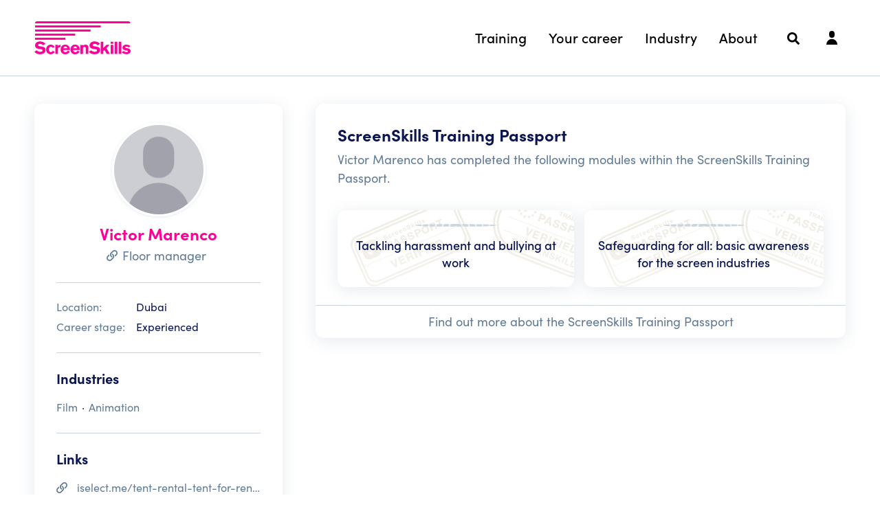

--- FILE ---
content_type: text/html; charset=utf-8
request_url: https://www.screenskills.com/community/1ae9ecec-9309-478c-ac00-fb89402ba64b/
body_size: 17192
content:
<!DOCTYPE html>
<html lang="en">
<head>
    <meta charset="utf-8" />
<meta http-equiv="X-UA-Compatible" content="IE=Edge,chrome=1">
<meta name="viewport" content="width=device-width, initial-scale=1.0">
<title>Victor Marenco  - Community - ScreenSkills</title>
<link rel="dns-prefetch" href="//app-images.hiive.co.uk">
<meta name="description" />
<meta name="author" content="ScreenSkills">
<meta name="format-detection" content="telephone=no" />
<meta property="fb:pages" content="577043619051180" />
<meta property="og:image" content="/content/img/og/screenskills.png">
<meta property="og:title" content="Victor Marenco  - Community">
<meta property="og:type" content="website" />
<meta property="og:locale" content="en_GB">
<meta property="og:url" content="">
<meta property="og:site_name" content="ScreenSkills">
<meta property="og:description" content="ScreenSkills">
<link rel="icon" href="/favicon.ico?v=3" />
<link rel="apple-touch-icon" sizes="180x180" href="/Content/img/favicons/apple-touch-icon.png">
<link rel="icon" type="image/png" sizes="32x32" href="/Content/img/favicons/favicon-32x32.png">
<link rel="icon" type="image/png" sizes="16x16" href="/Content/img/favicons/favicon-16x16.png">
<link rel="mask-icon" color="#ff0198" href="/Content/img/favicons/safari-pinned-tab.svg">
<meta name="msapplication-TileColor" content="#ff0198">
<meta name="theme-color" content="#ff0198">

<!--[if lt IE 9]>
        <script src="/dist/js/vendor/html5shiv.js"></script>
<![endif]-->
    <link rel="canonical" href="https://www.screenskills.com/community//" />
<script type="text/plain"
        data-category="analytics"
        data-service="Google Analytics">

        (function (w, d, s, l, i) {
        w[l] = w[l] || []; w[l].push({
            'gtm.start':
                new Date().getTime(), event: 'gtm.js'
        }); var f = d.getElementsByTagName(s)[0],
            j = d.createElement(s), dl = l != 'dataLayer' ? '&l=' + l : ''; j.async = true; j.src =
                'https://www.googletagmanager.com/gtm.js?id=' + i + dl; f.parentNode.insertBefore(j, f);
    })(window, document, 'script', 'dataLayer', 'GTM-KFVLGK8');

</script>

    <link rel="stylesheet" href="/dist/css/screenskills-v2.css?v=OnvoYMBhxFmdTpdhNd175eXbo9J6_RzBek1l3vjdpdU">
    <link rel="stylesheet" href="https://use.typekit.net/wft5ngt.css">
    
        <meta name="robots" content="noindex">

</head>
<body>
<script>
    window.ssInit = window.ssInit || {};
    window.ssInit.isAuthenticated = false;
    window.ssInit.showGlobalModal = false;
</script>

<script>
    window.dataLayer = window.dataLayer || [];
    window.dataLayer.push({
        'event': 'pageview',
        'loginStatus': 'Logged Out',
        'navSection': 'None'
    });
</script>

<header role="banner" class="site-header" id="vue-app-header">



    <div class="site-header__container">
        <a href="/" aria-label="To go ScreenSkills home" title="To go ScreenSkills home">
            <svg class="site-header__logo" role="img" aria-labelledby="logo-title" focusable="false" xmlns="http://www.w3.org/2000/svg" width="140" height="48.336" viewBox="0 0 140 48.336">
                <title id="logo-title">ScreenSkills</title>
                <g transform="translate(-58.469 -73.922)"><g transform="translate(58.469 103.431)"><path d="M61.878,200.371a5.641,5.641,0,0,0,1.73,1.4,7.4,7.4,0,0,0,3.459.863c1.781,0,3.307-.838,3.307-2.081,0-1.421-1.806-1.649-3.129-1.827-.992-.127-1.984-.254-2.951-.457-1.094-.229-4.833-1.015-4.833-4.872,0-4.618,4.121-5.988,7.224-5.988a10.964,10.964,0,0,1,7.937,3.4l-3.307,2.36a8.211,8.211,0,0,0-1.781-1.447,6.465,6.465,0,0,0-2.925-.787c-1.78,0-2.671,1.015-2.671,1.877,0,1.37,1.526,1.573,2.289,1.675a35.064,35.064,0,0,1,5.494,1.066,4.44,4.44,0,0,1,3.1,4.389,5.952,5.952,0,0,1-1.424,3.806c-1.628,1.878-4.223,2.411-6.741,2.411-5.062,0-7.072-2.335-8.191-3.629Z" transform="translate(-58.469 -187.405)" /><path d="M136.693,216.131a7.559,7.559,0,0,1-2.086,2.36,6.619,6.619,0,0,1-3.816,1.193c-2.544,0-6.588-1.522-6.588-6.927,0-3.857,2.239-7.1,6.665-7.1a6.353,6.353,0,0,1,5.672,3.172l-2.9,1.649a3.231,3.231,0,0,0-1.119-1.4,2.61,2.61,0,0,0-1.475-.457c-2.111,0-2.823,2.411-2.823,4.009,0,1.751.865,3.958,2.951,3.958a2.614,2.614,0,0,0,1.984-.913,2.789,2.789,0,0,0,.585-1.066Z" transform="translate(-107.11 -200.907)" /><path d="M179.18,207.956a6.164,6.164,0,0,1,3.841-1.522v3.451l-1.3.2c-1.882.33-2.442.609-2.442,2.284v7.459h-3.917v-13.27h3.815Z" transform="translate(-144.969 -201.486)" /><path d="M218.626,215.661a10.341,10.341,0,0,1-1.6,1.979,7.3,7.3,0,0,1-5.011,1.878c-3.943,0-6.716-2.512-6.716-6.851,0-3.2,1.577-7.308,6.817-7.308a6.457,6.457,0,0,1,4.782,1.9c1.73,1.852,1.831,4.441,1.882,5.937h-9.488a2.986,2.986,0,0,0,3.027,3.3,3.512,3.512,0,0,0,3.357-2.334Zm-3.892-4.9a3.146,3.146,0,0,0-.737-1.878,2.763,2.763,0,0,0-1.908-.736,2.7,2.7,0,0,0-1.984.863,3.455,3.455,0,0,0-.788,1.751Z" transform="translate(-167.118 -200.69)" /><path d="M273.7,215.661a10.354,10.354,0,0,1-1.6,1.979,7.3,7.3,0,0,1-5.011,1.878c-3.943,0-6.715-2.512-6.715-6.851,0-3.2,1.577-7.308,6.817-7.308a6.457,6.457,0,0,1,4.782,1.9c1.73,1.852,1.831,4.441,1.882,5.937h-9.488a2.986,2.986,0,0,0,3.027,3.3,3.512,3.512,0,0,0,3.358-2.334Zm-3.892-4.9a3.146,3.146,0,0,0-.738-1.878,2.761,2.761,0,0,0-1.908-.736,2.7,2.7,0,0,0-1.984.863,3.458,3.458,0,0,0-.789,1.751Z" transform="translate(-207.87 -200.69)" /><path d="M319.19,207.272a3.813,3.813,0,0,1,1.323-1.04,6.469,6.469,0,0,1,2.416-.482,5.056,5.056,0,0,1,2.366.533c1.4.736,1.755,1.928,1.755,3.984v9.058h-3.892v-7.459a5.293,5.293,0,0,0-.178-1.979,1.781,1.781,0,0,0-1.755-1.015c-2.06,0-2.06,1.65-2.06,3.3v7.155h-3.917v-13.22h3.943Z" transform="translate(-248.477 -200.98)" /><path d="M366.88,200.371a5.647,5.647,0,0,0,1.729,1.4,7.406,7.406,0,0,0,3.46.863c1.781,0,3.307-.838,3.307-2.081,0-1.421-1.806-1.649-3.129-1.827-.992-.127-1.984-.254-2.951-.457-1.094-.229-4.833-1.015-4.833-4.872,0-4.618,4.121-5.988,7.224-5.988a10.964,10.964,0,0,1,7.937,3.4l-3.307,2.36a8.2,8.2,0,0,0-1.781-1.447,6.464,6.464,0,0,0-2.925-.787c-1.78,0-2.671,1.015-2.671,1.877,0,1.37,1.526,1.573,2.29,1.675a35.07,35.07,0,0,1,5.494,1.066,4.44,4.44,0,0,1,3.1,4.389,5.952,5.952,0,0,1-1.424,3.806c-1.628,1.878-4.223,2.411-6.741,2.411-5.062,0-7.072-2.335-8.191-3.629Z" transform="translate(-284.162 -187.405)" /><path d="M429.6,189.064h3.841v9.211l4.3-4.542h4.706l-4.579,4.719,5.164,8.526H438.5l-3.408-5.709-1.679,1.573v4.136H429.6Z" transform="translate(-333.094 -188.633)" /><path d="M484.963,188.967h3.866v3.019h-3.866Zm0,4.669h3.866v13.27h-3.866Z" transform="translate(-374.062 -188.561)" /><path d="M511.379,189.064v17.914h-3.917V189.064Z" transform="translate(-390.711 -188.633)" /><path d="M534.072,189.064v17.914h-3.917V189.064Z" transform="translate(-407.503 -188.633)" /><path d="M550.425,214.57a5.678,5.678,0,0,0,3.866,1.827c.942,0,2.366-.3,2.366-1.294a.809.809,0,0,0-.509-.761,8.476,8.476,0,0,0-2.264-.508,15.034,15.034,0,0,1-1.781-.406,4.994,4.994,0,0,1-2.213-1.142,3.568,3.568,0,0,1-.992-2.487c0-2.182,1.882-4.441,5.6-4.441a9.743,9.743,0,0,1,5.927,1.979l-2.417,2.233a5.571,5.571,0,0,0-3.333-1.32c-1.526,0-1.882.609-1.882.989,0,.761.839.914,2.111,1.142,2.671.482,5.774,1.193,5.774,4.339,0,3.121-3.154,4.644-6.283,4.644a8.757,8.757,0,0,1-6.435-2.563Z" transform="translate(-420.677 -200.69)" /></g><rect width="95.548" height="3.01" transform="translate(59.407 79.939)" /><rect width="80.836" height="3.01" transform="translate(59.407 85.956)" /><rect width="58.47" height="3.01" transform="translate(59.407 91.97)" /><rect width="44.168" height="3.01" transform="translate(59.407 97.988)" /><path d="M197.766,73.922H65.019a2.974,2.974,0,0,0-2.941,3.007l138.7,0A3.009,3.009,0,0,0,197.766,73.922Z" transform="translate(-2.671)" /></g></svg>
        </a>

        <div class="site-header__right">

                <nav class="site-header__nav site-nav" aria-label="Main">
                    <ul class="site-nav__list" v-click-outside="hideDesktopNavItems">
                            <li class="site-nav__item site-nav__item--has-children" v-bind:class="{'is-open': openDesktopNavItem == 'training'}">
                                    <button class="site-nav__link" v-on:click="toggleDesktopNavItem('training')" aria-controls="menu-training" v-bind:aria-expanded="openDesktopNavItem == 'training' ? true : false">Training</button>
                                    <div class="site-nav__dropdown site-nav__dropdown--2-col" id="menu-training">

                                        <div class="site-nav__dropdown-links">

                                            <ul class="site-nav__dropdown-list">
                                                    <li class="site-nav__dropdown-item ">
                                                        <a href="/training-and-opportunities/" class="site-nav__dropdown-link">
                                                            <span class="site-nav__dropdown-link-title">Training, events and opportunities</span>
                                                            <span class="site-nav__dropdown-link-subtitle">Courses, programmes and events currently available</span>
                                                        </a>
                                                    </li>
                                                    <li class="site-nav__dropdown-item ">
                                                        <a href="/training/screenskills-training-passport/" class="site-nav__dropdown-link">
                                                            <span class="site-nav__dropdown-link-title">ScreenSkills Training Passport</span>
                                                            <span class="site-nav__dropdown-link-subtitle">The pan-industry record for production crew</span>
                                                        </a>
                                                    </li>
                                                    <li class="site-nav__dropdown-item ">
                                                        <a href="/online-learning/" class="site-nav__dropdown-link">
                                                            <span class="site-nav__dropdown-link-title">E-learning</span>
                                                            <span class="site-nav__dropdown-link-subtitle">Explore our suite of free online training modules</span>
                                                        </a>
                                                    </li>
                                                    <li class="site-nav__dropdown-item ">
                                                        <a href="/training/trainee-finder/" class="site-nav__dropdown-link">
                                                            <span class="site-nav__dropdown-link-title">Trainee Finder</span>
                                                            <span class="site-nav__dropdown-link-subtitle">Our scheme to place trainees on production</span>
                                                        </a>
                                                    </li>
                                            </ul>

                                                <a href="/training/" class="site-nav__dropdown-all">
                                                    Visit the training hub
                                                    <svg role="presentation" aria-hidden="true" xmlns="http://www.w3.org/2000/svg" viewBox="0 0 192 512"><path d="M166.9 264.5l-117.8 116c-4.7 4.7-12.3 4.7-17 0l-7.1-7.1c-4.7-4.7-4.7-12.3 0-17L127.3 256 25.1 155.6c-4.7-4.7-4.7-12.3 0-17l7.1-7.1c4.7-4.7 12.3-4.7 17 0l117.8 116c4.6 4.7 4.6 12.3-.1 17z"></path></svg>
                                                </a>

                                        </div>

                                            <div class="site-nav__dropdown-spotlights">

                                                <carousel v-if="openDesktopNavItem == 'training'" :autoplay="true" :autoplay-timeout="5000" :autoplay-hover-pause="true" :per-page="1" pagination-color="#999" :pagination-padding="5" :loop="true">
                                                        <slide>

                                                            <div class="dropdown-spotlight">

                                                                <a class="dropdown-spotlight__link" href="/skills-checklists/">
                                                                    <img class="dropdown-spotlight__img" src="/media/3e2bd0du/pexels-on-location-in-a-park.jpg?width=1920&amp;height=1080&amp;quality=80&amp;rmode=crop&amp;rxy=0,0" />
                                                                    <p class="dropdown-spotlight__heading">Skills checklists for film and TV</p>
                                                                    <p class="dropdown-spotlight__synopsis"></p>
                                                                    <div class="dropdown-spotlight__button">
                                                                        <div class="button button--xs button--primary button--outline">Learn more</div>
                                                                    </div>
                                                                </a>

                                                            </div>

                                                        </slide>
                                                </carousel>

                                            </div>


                                    </div>
                            </li>
                            <li class="site-nav__item site-nav__item--has-children" v-bind:class="{'is-open': openDesktopNavItem == 'your-career'}">
                                    <button class="site-nav__link" v-on:click="toggleDesktopNavItem('your-career')" aria-controls="menu-your-career" v-bind:aria-expanded="openDesktopNavItem == 'your-career' ? true : false">Your career</button>
                                    <div class="site-nav__dropdown site-nav__dropdown--2-col" id="menu-your-career">

                                        <div class="site-nav__dropdown-links">

                                            <ul class="site-nav__dropdown-list">
                                                    <li class="site-nav__dropdown-item ">
                                                        <a href="/starting-your-career/" class="site-nav__dropdown-link">
                                                            <span class="site-nav__dropdown-link-title">Starting your career</span>
                                                            <span class="site-nav__dropdown-link-subtitle">Resources to help you start your career</span>
                                                        </a>
                                                    </li>
                                                    <li class="site-nav__dropdown-item ">
                                                        <a href="/skills-checklists/" class="site-nav__dropdown-link">
                                                            <span class="site-nav__dropdown-link-title">Skills checklists</span>
                                                            <span class="site-nav__dropdown-link-subtitle">Discover roles and responsibilities across film and TV</span>
                                                        </a>
                                                    </li>
                                                    <li class="site-nav__dropdown-item ">
                                                        <a href="/case-studies/" class="site-nav__dropdown-link">
                                                            <span class="site-nav__dropdown-link-title">Case studies</span>
                                                            <span class="site-nav__dropdown-link-subtitle">Read the stories from our beneficiaries</span>
                                                        </a>
                                                    </li>
                                                    <li class="site-nav__dropdown-item ">
                                                        <a href="/your-career/screenskills-bursaries/" class="site-nav__dropdown-link">
                                                            <span class="site-nav__dropdown-link-title">ScreenSkills bursaries</span>
                                                            <span class="site-nav__dropdown-link-subtitle">Apply for funding to progress your career</span>
                                                        </a>
                                                    </li>
                                                    <li class="site-nav__dropdown-item ">
                                                        <a href="/information-and-resources/" class="site-nav__dropdown-link">
                                                            <span class="site-nav__dropdown-link-title">Information and resources</span>
                                                            <span class="site-nav__dropdown-link-subtitle">Our directory of useful resources</span>
                                                        </a>
                                                    </li>
                                                    <li class="site-nav__dropdown-item ">
                                                        <a href="https://www.screenskills.com/community/" class="site-nav__dropdown-link">
                                                            <span class="site-nav__dropdown-link-title">Community</span>
                                                            <span class="site-nav__dropdown-link-subtitle">Browse our community of industry professionals</span>
                                                        </a>
                                                    </li>
                                            </ul>

                                                <a href="/your-career/" class="site-nav__dropdown-all">
                                                    Visit your career hub
                                                    <svg role="presentation" aria-hidden="true" xmlns="http://www.w3.org/2000/svg" viewBox="0 0 192 512"><path d="M166.9 264.5l-117.8 116c-4.7 4.7-12.3 4.7-17 0l-7.1-7.1c-4.7-4.7-4.7-12.3 0-17L127.3 256 25.1 155.6c-4.7-4.7-4.7-12.3 0-17l7.1-7.1c4.7-4.7 12.3-4.7 17 0l117.8 116c4.6 4.7 4.6 12.3-.1 17z"></path></svg>
                                                </a>

                                        </div>

                                            <div class="site-nav__dropdown-spotlights">

                                                <carousel v-if="openDesktopNavItem == 'your-career'" :autoplay="true" :autoplay-timeout="5000" :autoplay-hover-pause="true" :per-page="1" pagination-color="#999" :pagination-padding="5" :loop="true">
                                                        <slide>

                                                            <div class="dropdown-spotlight">

                                                                <a class="dropdown-spotlight__link" href="/online-learning/learning-modules/diversity-equity-and-inclusion-for-the-screen-industries/">
                                                                    <img class="dropdown-spotlight__img" src="/media/5332/green-chameleon-s9cc2skysjm-unsplash.jpg?width=1920&amp;height=1080&amp;quality=80&amp;rmode=crop&amp;rxy=0,0" />
                                                                    <p class="dropdown-spotlight__heading">Free e-learning: diversity, equity and inclusion</p>
                                                                    <p class="dropdown-spotlight__synopsis"></p>
                                                                    <div class="dropdown-spotlight__button">
                                                                        <div class="button button--xs button--primary button--outline">Learn more</div>
                                                                    </div>
                                                                </a>

                                                            </div>

                                                        </slide>
                                                </carousel>

                                            </div>


                                    </div>
                            </li>
                            <li class="site-nav__item site-nav__item--has-children" v-bind:class="{'is-open': openDesktopNavItem == 'industry'}">
                                    <button class="site-nav__link" v-on:click="toggleDesktopNavItem('industry')" aria-controls="menu-industry" v-bind:aria-expanded="openDesktopNavItem == 'industry' ? true : false">Industry</button>
                                    <div class="site-nav__dropdown site-nav__dropdown--2-col" id="menu-industry">

                                        <div class="site-nav__dropdown-links">

                                            <ul class="site-nav__dropdown-list">
                                                    <li class="site-nav__dropdown-item ">
                                                        <a href="/industry/animation-skills-fund/" class="site-nav__dropdown-link">
                                                            <span class="site-nav__dropdown-link-title">Animation Skills Fund</span>
                                                            <span class="site-nav__dropdown-link-subtitle">Learn about the Animation Skills Fund</span>
                                                        </a>
                                                    </li>
                                                    <li class="site-nav__dropdown-item ">
                                                        <a href="/skills-checklists/" class="site-nav__dropdown-link">
                                                            <span class="site-nav__dropdown-link-title">Skills checklists</span>
                                                            <span class="site-nav__dropdown-link-subtitle">Discover roles and responsibilities across film and TV</span>
                                                        </a>
                                                    </li>
                                                    <li class="site-nav__dropdown-item ">
                                                        <a href="/industry/childrens-tv-skills-fund/" class="site-nav__dropdown-link">
                                                            <span class="site-nav__dropdown-link-title">Children's TV Skills Fund</span>
                                                            <span class="site-nav__dropdown-link-subtitle">Learn about the Children&#x27;s TV Skills Fund</span>
                                                        </a>
                                                    </li>
                                                    <li class="site-nav__dropdown-item ">
                                                        <a href="/industry/training-provider-hub/" class="site-nav__dropdown-link">
                                                            <span class="site-nav__dropdown-link-title">Training provider hub</span>
                                                            <span class="site-nav__dropdown-link-subtitle">Find out how we work with training providers</span>
                                                        </a>
                                                    </li>
                                                    <li class="site-nav__dropdown-item ">
                                                        <a href="/industry/film-skills-fund/" class="site-nav__dropdown-link">
                                                            <span class="site-nav__dropdown-link-title">Film Skills Fund</span>
                                                            <span class="site-nav__dropdown-link-subtitle">Learn about the Film Skills Fund</span>
                                                        </a>
                                                    </li>
                                                    <li class="site-nav__dropdown-item ">
                                                        <a href="/industry/hr-toolkit/" class="site-nav__dropdown-link">
                                                            <span class="site-nav__dropdown-link-title">HR Toolkit</span>
                                                            <span class="site-nav__dropdown-link-subtitle">Advice and resources for employers and hirers</span>
                                                        </a>
                                                    </li>
                                                    <li class="site-nav__dropdown-item ">
                                                        <a href="/industry/high-end-tv-skills-fund/" class="site-nav__dropdown-link">
                                                            <span class="site-nav__dropdown-link-title">High-end TV Skills Fund</span>
                                                            <span class="site-nav__dropdown-link-subtitle">Learn more about the HETV Skills Fund</span>
                                                        </a>
                                                    </li>
                                                    <li class="site-nav__dropdown-item ">
                                                        <a href="/industry/the-tv-access-project-employment-resources/" class="site-nav__dropdown-link">
                                                            <span class="site-nav__dropdown-link-title">TV Access Project</span>
                                                            <span class="site-nav__dropdown-link-subtitle">TAP resources for Deaf, Disabled and Neurodivergent talent</span>
                                                        </a>
                                                    </li>
                                                    <li class="site-nav__dropdown-item ">
                                                        <a href="/industry/unscripted-tv-skills-fund/" class="site-nav__dropdown-link">
                                                            <span class="site-nav__dropdown-link-title">Unscripted TV Skills Fund</span>
                                                            <span class="site-nav__dropdown-link-subtitle">Learn about the Unscripted Skills Fund</span>
                                                        </a>
                                                    </li>
                                                    <li class="site-nav__dropdown-item ">
                                                        <a href="/industry/research/" class="site-nav__dropdown-link">
                                                            <span class="site-nav__dropdown-link-title">Research</span>
                                                            <span class="site-nav__dropdown-link-subtitle">Read our industry and workforce research</span>
                                                        </a>
                                                    </li>
                                                    <li class="site-nav__dropdown-item ">
                                                        <a href="/industry/mental-health-training-guidance-for-employers/" class="site-nav__dropdown-link">
                                                            <span class="site-nav__dropdown-link-title">Mental health training: guidance for employers</span>
                                                            <span class="site-nav__dropdown-link-subtitle">Guidance and resources for employers</span>
                                                        </a>
                                                    </li>
                                            </ul>

                                                <a href="/industry/" class="site-nav__dropdown-all">
                                                    Visit the industry hub
                                                    <svg role="presentation" aria-hidden="true" xmlns="http://www.w3.org/2000/svg" viewBox="0 0 192 512"><path d="M166.9 264.5l-117.8 116c-4.7 4.7-12.3 4.7-17 0l-7.1-7.1c-4.7-4.7-4.7-12.3 0-17L127.3 256 25.1 155.6c-4.7-4.7-4.7-12.3 0-17l7.1-7.1c4.7-4.7 12.3-4.7 17 0l117.8 116c4.6 4.7 4.6 12.3-.1 17z"></path></svg>
                                                </a>

                                        </div>

                                            <div class="site-nav__dropdown-spotlights">

                                                <carousel v-if="openDesktopNavItem == 'industry'" :autoplay="true" :autoplay-timeout="5000" :autoplay-hover-pause="true" :per-page="1" pagination-color="#999" :pagination-padding="5" :loop="true">
                                                        <slide>

                                                            <div class="dropdown-spotlight">

                                                                <a class="dropdown-spotlight__link" href="https://www.screenskills.com/about-screenskills/screenskills-podcast/">
                                                                    <img class="dropdown-spotlight__img" src="/media/jnppgrbz/podcast-cover-1920-x-1080-px-5.png?width=1920&amp;height=1080&amp;quality=80&amp;rmode=crop&amp;rxy=0.18394651416229169,0.70754365272479447" />
                                                                    <p class="dropdown-spotlight__heading">The ScreenSkills Podcast</p>
                                                                    <p class="dropdown-spotlight__synopsis"></p>
                                                                    <div class="dropdown-spotlight__button">
                                                                        <div class="button button--xs button--primary button--outline">Learn more</div>
                                                                    </div>
                                                                </a>

                                                            </div>

                                                        </slide>
                                                </carousel>

                                            </div>


                                    </div>
                            </li>
                            <li class="site-nav__item site-nav__item--has-children" v-bind:class="{'is-open': openDesktopNavItem == 'about'}">
                                    <button class="site-nav__link" v-on:click="toggleDesktopNavItem('about')" aria-controls="menu-about" v-bind:aria-expanded="openDesktopNavItem == 'about' ? true : false">About</button>
                                    <div class="site-nav__dropdown site-nav__dropdown--2-col" id="menu-about">

                                        <div class="site-nav__dropdown-links">

                                            <ul class="site-nav__dropdown-list">
                                                    <li class="site-nav__dropdown-item ">
                                                        <a href="/news/" class="site-nav__dropdown-link">
                                                            <span class="site-nav__dropdown-link-title">News</span>
                                                            <span class="site-nav__dropdown-link-subtitle">The latest news and insights</span>
                                                        </a>
                                                    </li>
                                                    <li class="site-nav__dropdown-item ">
                                                        <a href="https://www.screenskills.com/about-screenskills/screenskills-podcast/" class="site-nav__dropdown-link">
                                                            <span class="site-nav__dropdown-link-title">ScreenSkills podcast</span>
                                                            <span class="site-nav__dropdown-link-subtitle">Listen to The ScreenSkills Podcast</span>
                                                        </a>
                                                    </li>
                                                    <li class="site-nav__dropdown-item ">
                                                        <a href="/diversity-and-inclusion/" class="site-nav__dropdown-link">
                                                            <span class="site-nav__dropdown-link-title">Diversity and inclusion</span>
                                                            <span class="site-nav__dropdown-link-subtitle">Resources and information on diversity and inclusion</span>
                                                        </a>
                                                    </li>
                                                    <li class="site-nav__dropdown-item ">
                                                        <a href="https://www.screenskills.com/my/profile/?launchModal=newsletter" class="site-nav__dropdown-link">
                                                            <span class="site-nav__dropdown-link-title">Newsletters</span>
                                                            <span class="site-nav__dropdown-link-subtitle">Sign up to our newsletters</span>
                                                        </a>
                                                    </li>
                                                    <li class="site-nav__dropdown-item ">
                                                        <a href="https://www.screenskills.com/about-us/working-at-screenskills/" class="site-nav__dropdown-link">
                                                            <span class="site-nav__dropdown-link-title">Working at ScreenSkills</span>
                                                            <span class="site-nav__dropdown-link-subtitle">Discover our latest vacancies</span>
                                                        </a>
                                                    </li>
                                                    <li class="site-nav__dropdown-item ">
                                                        <a href="https://www.screenskills.com/about-us/contact-us/" class="site-nav__dropdown-link">
                                                            <span class="site-nav__dropdown-link-title">Contact us</span>
                                                            <span class="site-nav__dropdown-link-subtitle">Get in touch with us</span>
                                                        </a>
                                                    </li>
                                                    <li class="site-nav__dropdown-item ">
                                                        <a href="https://www.screenskills.com/about-us/making-a-complaint/" class="site-nav__dropdown-link">
                                                            <span class="site-nav__dropdown-link-title">Making a complaint</span>
                                                            <span class="site-nav__dropdown-link-subtitle">Read our customer complaints procedure</span>
                                                        </a>
                                                    </li>
                                            </ul>

                                                <a href="/about-screenskills/" class="site-nav__dropdown-all">
                                                    Visit the about hub
                                                    <svg role="presentation" aria-hidden="true" xmlns="http://www.w3.org/2000/svg" viewBox="0 0 192 512"><path d="M166.9 264.5l-117.8 116c-4.7 4.7-12.3 4.7-17 0l-7.1-7.1c-4.7-4.7-4.7-12.3 0-17L127.3 256 25.1 155.6c-4.7-4.7-4.7-12.3 0-17l7.1-7.1c4.7-4.7 12.3-4.7 17 0l117.8 116c4.6 4.7 4.6 12.3-.1 17z"></path></svg>
                                                </a>

                                        </div>

                                            <div class="site-nav__dropdown-spotlights">

                                                <carousel v-if="openDesktopNavItem == 'about'" :autoplay="true" :autoplay-timeout="5000" :autoplay-hover-pause="true" :per-page="1" pagination-color="#999" :pagination-padding="5" :loop="true">
                                                        <slide>

                                                            <div class="dropdown-spotlight">

                                                                <a class="dropdown-spotlight__link" href="https://www.screenskills.com/about-screenskills/screenskills-podcast/">
                                                                    <img class="dropdown-spotlight__img" src="/media/jnppgrbz/podcast-cover-1920-x-1080-px-5.png?width=1920&amp;height=1080&amp;quality=80&amp;rmode=crop&amp;rxy=0.18394651416229169,0.70754365272479447" />
                                                                    <p class="dropdown-spotlight__heading">The ScreenSkills Podcast</p>
                                                                    <p class="dropdown-spotlight__synopsis"></p>
                                                                    <div class="dropdown-spotlight__button">
                                                                        <div class="button button--xs button--primary button--outline">Listen now</div>
                                                                    </div>
                                                                </a>

                                                            </div>

                                                        </slide>
                                                </carousel>

                                            </div>


                                    </div>
                            </li>
                    </ul>
                </nav>

            <div class="site-header__search nav-dropdown-group">
                <a class="nav-icon-button" href="/search" aria-label="Search">
                    <svg role="presentation" fill="#fff" style="width: 1.8rem; top: 0rem;" xmlns="http://www.w3.org/2000/svg" viewBox="0 0 512 512"><path d="M505 442.7L405.3 343c-4.5-4.5-10.6-7-17-7H372c27.6-35.3 44-79.7 44-128C416 93.1 322.9 0 208 0S0 93.1 0 208s93.1 208 208 208c48.3 0 92.7-16.4 128-44v16.3c0 6.4 2.5 12.5 7 17l99.7 99.7c9.4 9.4 24.6 9.4 33.9 0l28.3-28.3c9.4-9.4 9.4-24.6.1-34zM208 336c-70.7 0-128-57.2-128-128 0-70.7 57.2-128 128-128 70.7 0 128 57.2 128 128 0 70.7-57.2 128-128 128z" /></svg>
                </a>
            </div>

            <div class="site-header__account">

                    <Header-Notification-Menu login-url="/login/?ReturnUrl=/community/1ae9ecec-9309-478c-ac00-fb89402ba64b/"></Header-Notification-Menu>
            </div>

                <div class="site-header__mobile-nav nav-dropdown-group" v-bind:class="{'is-open': showMobileNav}" v-click-outside="hideMobileNav">
                    <button type="button" class="nav-icon-button" aria-controls="primary-nav" v-bind:aria-expanded="showMobileNav ? true : false" aria-label="Navigation menu" v-on:click.prevent="toggleMobileNav">
                        <svg xmlns="http://www.w3.org/2000/svg" aria-hidden="true" focusable="false" v-show="!showMobileNav" fill="#fff" style="width: 1.8rem; top: 0rem;" viewBox="0 0 448 512"><path d="M436 124H12c-6.627 0-12-5.373-12-12V80c0-6.627 5.373-12 12-12h424c6.627 0 12 5.373 12 12v32c0 6.627-5.373 12-12 12zm0 160H12c-6.627 0-12-5.373-12-12v-32c0-6.627 5.373-12 12-12h424c6.627 0 12 5.373 12 12v32c0 6.627-5.373 12-12 12zm0 160H12c-6.627 0-12-5.373-12-12v-32c0-6.627 5.373-12 12-12h424c6.627 0 12 5.373 12 12v32c0 6.627-5.373 12-12 12z" /></svg>
                        <svg xmlns="http://www.w3.org/2000/svg" aria-hidden="true" focusable="false" v-show="showMobileNav" fill="#fff" style="width: 1.4rem; top: 0rem;" viewBox="0 0 320 512"><path d="M207.6 256l107.72-107.72c6.23-6.23 6.23-16.34 0-22.58l-25.03-25.03c-6.23-6.23-16.34-6.23-22.58 0L160 208.4 52.28 100.68c-6.23-6.23-16.34-6.23-22.58 0L4.68 125.7c-6.23 6.23-6.23 16.34 0 22.58L112.4 256 4.68 363.72c-6.23 6.23-6.23 16.34 0 22.58l25.03 25.03c6.23 6.23 16.34 6.23 22.58 0L160 303.6l107.72 107.72c6.23 6.23 16.34 6.23 22.58 0l25.03-25.03c6.23-6.23 6.23-16.34 0-22.58L207.6 256z" /></svg>
                    </button>
                    <div class="nav-dropdown-backdrop" aria-hidden="true" focusable="false" role="presentation" v-show="showMobileNav" v-on:click="hideMobileNav"></div>
                    <div class="dropdown-menu" v-show="showMobileNav" ref="mobile-nav-scroll-window" id="primary-nav">

                        <nav class="mobile-nav">
                            <ul class="mobile-nav__list">
                                        <li class="mobile-nav__item mobile-nav__item--has-children" v-bind:class="{ 'is-open': openMobileNavItems.indexOf('training') >= 0 }">
                                            <button type="button" class="mobile-nav__link" aria-controls="menu-training" v-on:click="toggleMobileNavItem('training')" v-bind:aria-expanded="openMobileNavItems.indexOf('training') >= 0 ? true : false">Training</button>
                                            <ul class="mobile-nav__dropdown" id="menu-training">

                                                    <li class="mobile-nav__dropdown-item ">
                                                        <a href="/training-and-opportunities/" class="mobile-nav__dropdown-link">
                                                            <span class="mobile-nav__dropdown-link-title">Training, events and opportunities</span>
                                                            <span class="mobile-nav__dropdown-link-subtitle">Courses, programmes and events currently available</span>
                                                        </a>
                                                    </li>
                                                    <li class="mobile-nav__dropdown-item ">
                                                        <a href="/training/screenskills-training-passport/" class="mobile-nav__dropdown-link">
                                                            <span class="mobile-nav__dropdown-link-title">ScreenSkills Training Passport</span>
                                                            <span class="mobile-nav__dropdown-link-subtitle">The pan-industry record for production crew</span>
                                                        </a>
                                                    </li>
                                                    <li class="mobile-nav__dropdown-item ">
                                                        <a href="/online-learning/" class="mobile-nav__dropdown-link">
                                                            <span class="mobile-nav__dropdown-link-title">E-learning</span>
                                                            <span class="mobile-nav__dropdown-link-subtitle">Explore our suite of free online training modules</span>
                                                        </a>
                                                    </li>
                                                    <li class="mobile-nav__dropdown-item ">
                                                        <a href="/training/trainee-finder/" class="mobile-nav__dropdown-link">
                                                            <span class="mobile-nav__dropdown-link-title">Trainee Finder</span>
                                                            <span class="mobile-nav__dropdown-link-subtitle">Our scheme to place trainees on production</span>
                                                        </a>
                                                    </li>

                                                    <li class="mobile-nav__dropdown-item mobile-nav__dropdown-item--all">
                                                        <a href="/training/" class="mobile-nav__dropdown-link">
                                                            <span class="mobile-nav__dropdown-link-title">
                                                                Visit the training hub
                                                                <svg role="presentation" aria-hidden="true" xmlns="http://www.w3.org/2000/svg" viewBox="0 0 192 512"><path d="M166.9 264.5l-117.8 116c-4.7 4.7-12.3 4.7-17 0l-7.1-7.1c-4.7-4.7-4.7-12.3 0-17L127.3 256 25.1 155.6c-4.7-4.7-4.7-12.3 0-17l7.1-7.1c4.7-4.7 12.3-4.7 17 0l117.8 116c4.6 4.7 4.6 12.3-.1 17z"></path></svg>
                                                            </span>
                                                        </a>
                                                    </li>

                                                    <li class="mobile-nav__dropdown-item mobile-nav__dropdown-item--featured">
                                                        <h4 class="mobile-nav__dropdown-featured-heading">Featured</h4>
                                                        <ul class="mobile-nav__dropdown-featured">
                                                                <li class="mobile-nav__dropdown-item">
                                                                    <a class="mobile-nav__dropdown-link" href="/skills-checklists/">
                                                                        <span class="mobile-nav__dropdown-link-title">Skills checklists for film and TV</span>
                                                                        <span class="mobile-nav__dropdown-link-subtitle"></span>
                                                                    </a>
                                                                </li>
                                                        </ul>
                                                    </li>

                                            </ul>
                                        </li>
                                        <li class="mobile-nav__item mobile-nav__item--has-children" v-bind:class="{ 'is-open': openMobileNavItems.indexOf('your-career') >= 0 }">
                                            <button type="button" class="mobile-nav__link" aria-controls="menu-your-career" v-on:click="toggleMobileNavItem('your-career')" v-bind:aria-expanded="openMobileNavItems.indexOf('your-career') >= 0 ? true : false">Your career</button>
                                            <ul class="mobile-nav__dropdown" id="menu-your-career">

                                                    <li class="mobile-nav__dropdown-item ">
                                                        <a href="/starting-your-career/" class="mobile-nav__dropdown-link">
                                                            <span class="mobile-nav__dropdown-link-title">Starting your career</span>
                                                            <span class="mobile-nav__dropdown-link-subtitle">Resources to help you start your career</span>
                                                        </a>
                                                    </li>
                                                    <li class="mobile-nav__dropdown-item ">
                                                        <a href="/skills-checklists/" class="mobile-nav__dropdown-link">
                                                            <span class="mobile-nav__dropdown-link-title">Skills checklists</span>
                                                            <span class="mobile-nav__dropdown-link-subtitle">Discover roles and responsibilities across film and TV</span>
                                                        </a>
                                                    </li>
                                                    <li class="mobile-nav__dropdown-item ">
                                                        <a href="/case-studies/" class="mobile-nav__dropdown-link">
                                                            <span class="mobile-nav__dropdown-link-title">Case studies</span>
                                                            <span class="mobile-nav__dropdown-link-subtitle">Read the stories from our beneficiaries</span>
                                                        </a>
                                                    </li>
                                                    <li class="mobile-nav__dropdown-item ">
                                                        <a href="/your-career/screenskills-bursaries/" class="mobile-nav__dropdown-link">
                                                            <span class="mobile-nav__dropdown-link-title">ScreenSkills bursaries</span>
                                                            <span class="mobile-nav__dropdown-link-subtitle">Apply for funding to progress your career</span>
                                                        </a>
                                                    </li>
                                                    <li class="mobile-nav__dropdown-item ">
                                                        <a href="/information-and-resources/" class="mobile-nav__dropdown-link">
                                                            <span class="mobile-nav__dropdown-link-title">Information and resources</span>
                                                            <span class="mobile-nav__dropdown-link-subtitle">Our directory of useful resources</span>
                                                        </a>
                                                    </li>
                                                    <li class="mobile-nav__dropdown-item ">
                                                        <a href="https://www.screenskills.com/community/" class="mobile-nav__dropdown-link">
                                                            <span class="mobile-nav__dropdown-link-title">Community</span>
                                                            <span class="mobile-nav__dropdown-link-subtitle">Browse our community of industry professionals</span>
                                                        </a>
                                                    </li>

                                                    <li class="mobile-nav__dropdown-item mobile-nav__dropdown-item--all">
                                                        <a href="/your-career/" class="mobile-nav__dropdown-link">
                                                            <span class="mobile-nav__dropdown-link-title">
                                                                Visit your career hub
                                                                <svg role="presentation" aria-hidden="true" xmlns="http://www.w3.org/2000/svg" viewBox="0 0 192 512"><path d="M166.9 264.5l-117.8 116c-4.7 4.7-12.3 4.7-17 0l-7.1-7.1c-4.7-4.7-4.7-12.3 0-17L127.3 256 25.1 155.6c-4.7-4.7-4.7-12.3 0-17l7.1-7.1c4.7-4.7 12.3-4.7 17 0l117.8 116c4.6 4.7 4.6 12.3-.1 17z"></path></svg>
                                                            </span>
                                                        </a>
                                                    </li>

                                                    <li class="mobile-nav__dropdown-item mobile-nav__dropdown-item--featured">
                                                        <h4 class="mobile-nav__dropdown-featured-heading">Featured</h4>
                                                        <ul class="mobile-nav__dropdown-featured">
                                                                <li class="mobile-nav__dropdown-item">
                                                                    <a class="mobile-nav__dropdown-link" href="/online-learning/learning-modules/diversity-equity-and-inclusion-for-the-screen-industries/">
                                                                        <span class="mobile-nav__dropdown-link-title">Free e-learning: diversity, equity and inclusion</span>
                                                                        <span class="mobile-nav__dropdown-link-subtitle"></span>
                                                                    </a>
                                                                </li>
                                                        </ul>
                                                    </li>

                                            </ul>
                                        </li>
                                        <li class="mobile-nav__item mobile-nav__item--has-children" v-bind:class="{ 'is-open': openMobileNavItems.indexOf('industry') >= 0 }">
                                            <button type="button" class="mobile-nav__link" aria-controls="menu-industry" v-on:click="toggleMobileNavItem('industry')" v-bind:aria-expanded="openMobileNavItems.indexOf('industry') >= 0 ? true : false">Industry</button>
                                            <ul class="mobile-nav__dropdown" id="menu-industry">

                                                    <li class="mobile-nav__dropdown-item ">
                                                        <a href="/industry/animation-skills-fund/" class="mobile-nav__dropdown-link">
                                                            <span class="mobile-nav__dropdown-link-title">Animation Skills Fund</span>
                                                            <span class="mobile-nav__dropdown-link-subtitle">Learn about the Animation Skills Fund</span>
                                                        </a>
                                                    </li>
                                                    <li class="mobile-nav__dropdown-item ">
                                                        <a href="/skills-checklists/" class="mobile-nav__dropdown-link">
                                                            <span class="mobile-nav__dropdown-link-title">Skills checklists</span>
                                                            <span class="mobile-nav__dropdown-link-subtitle">Discover roles and responsibilities across film and TV</span>
                                                        </a>
                                                    </li>
                                                    <li class="mobile-nav__dropdown-item ">
                                                        <a href="/industry/childrens-tv-skills-fund/" class="mobile-nav__dropdown-link">
                                                            <span class="mobile-nav__dropdown-link-title">Children's TV Skills Fund</span>
                                                            <span class="mobile-nav__dropdown-link-subtitle">Learn about the Children's TV Skills Fund</span>
                                                        </a>
                                                    </li>
                                                    <li class="mobile-nav__dropdown-item ">
                                                        <a href="/industry/training-provider-hub/" class="mobile-nav__dropdown-link">
                                                            <span class="mobile-nav__dropdown-link-title">Training provider hub</span>
                                                            <span class="mobile-nav__dropdown-link-subtitle">Find out how we work with training providers</span>
                                                        </a>
                                                    </li>
                                                    <li class="mobile-nav__dropdown-item ">
                                                        <a href="/industry/film-skills-fund/" class="mobile-nav__dropdown-link">
                                                            <span class="mobile-nav__dropdown-link-title">Film Skills Fund</span>
                                                            <span class="mobile-nav__dropdown-link-subtitle">Learn about the Film Skills Fund</span>
                                                        </a>
                                                    </li>
                                                    <li class="mobile-nav__dropdown-item ">
                                                        <a href="/industry/hr-toolkit/" class="mobile-nav__dropdown-link">
                                                            <span class="mobile-nav__dropdown-link-title">HR Toolkit</span>
                                                            <span class="mobile-nav__dropdown-link-subtitle">Advice and resources for employers and hirers</span>
                                                        </a>
                                                    </li>
                                                    <li class="mobile-nav__dropdown-item ">
                                                        <a href="/industry/high-end-tv-skills-fund/" class="mobile-nav__dropdown-link">
                                                            <span class="mobile-nav__dropdown-link-title">High-end TV Skills Fund</span>
                                                            <span class="mobile-nav__dropdown-link-subtitle">Learn more about the HETV Skills Fund</span>
                                                        </a>
                                                    </li>
                                                    <li class="mobile-nav__dropdown-item ">
                                                        <a href="/industry/the-tv-access-project-employment-resources/" class="mobile-nav__dropdown-link">
                                                            <span class="mobile-nav__dropdown-link-title">TV Access Project</span>
                                                            <span class="mobile-nav__dropdown-link-subtitle">TAP resources for Deaf, Disabled and Neurodivergent talent</span>
                                                        </a>
                                                    </li>
                                                    <li class="mobile-nav__dropdown-item ">
                                                        <a href="/industry/unscripted-tv-skills-fund/" class="mobile-nav__dropdown-link">
                                                            <span class="mobile-nav__dropdown-link-title">Unscripted TV Skills Fund</span>
                                                            <span class="mobile-nav__dropdown-link-subtitle">Learn about the Unscripted Skills Fund</span>
                                                        </a>
                                                    </li>
                                                    <li class="mobile-nav__dropdown-item ">
                                                        <a href="/industry/research/" class="mobile-nav__dropdown-link">
                                                            <span class="mobile-nav__dropdown-link-title">Research</span>
                                                            <span class="mobile-nav__dropdown-link-subtitle">Read our industry and workforce research</span>
                                                        </a>
                                                    </li>
                                                    <li class="mobile-nav__dropdown-item ">
                                                        <a href="/industry/mental-health-training-guidance-for-employers/" class="mobile-nav__dropdown-link">
                                                            <span class="mobile-nav__dropdown-link-title">Mental health training: guidance for employers</span>
                                                            <span class="mobile-nav__dropdown-link-subtitle">Guidance and resources for employers</span>
                                                        </a>
                                                    </li>

                                                    <li class="mobile-nav__dropdown-item mobile-nav__dropdown-item--all">
                                                        <a href="/industry/" class="mobile-nav__dropdown-link">
                                                            <span class="mobile-nav__dropdown-link-title">
                                                                Visit the industry hub
                                                                <svg role="presentation" aria-hidden="true" xmlns="http://www.w3.org/2000/svg" viewBox="0 0 192 512"><path d="M166.9 264.5l-117.8 116c-4.7 4.7-12.3 4.7-17 0l-7.1-7.1c-4.7-4.7-4.7-12.3 0-17L127.3 256 25.1 155.6c-4.7-4.7-4.7-12.3 0-17l7.1-7.1c4.7-4.7 12.3-4.7 17 0l117.8 116c4.6 4.7 4.6 12.3-.1 17z"></path></svg>
                                                            </span>
                                                        </a>
                                                    </li>

                                                    <li class="mobile-nav__dropdown-item mobile-nav__dropdown-item--featured">
                                                        <h4 class="mobile-nav__dropdown-featured-heading">Featured</h4>
                                                        <ul class="mobile-nav__dropdown-featured">
                                                                <li class="mobile-nav__dropdown-item">
                                                                    <a class="mobile-nav__dropdown-link" href="https://www.screenskills.com/about-screenskills/screenskills-podcast/">
                                                                        <span class="mobile-nav__dropdown-link-title">The ScreenSkills Podcast</span>
                                                                        <span class="mobile-nav__dropdown-link-subtitle"></span>
                                                                    </a>
                                                                </li>
                                                        </ul>
                                                    </li>

                                            </ul>
                                        </li>
                                        <li class="mobile-nav__item mobile-nav__item--has-children" v-bind:class="{ 'is-open': openMobileNavItems.indexOf('about') >= 0 }">
                                            <button type="button" class="mobile-nav__link" aria-controls="menu-about" v-on:click="toggleMobileNavItem('about')" v-bind:aria-expanded="openMobileNavItems.indexOf('about') >= 0 ? true : false">About</button>
                                            <ul class="mobile-nav__dropdown" id="menu-about">

                                                    <li class="mobile-nav__dropdown-item ">
                                                        <a href="/news/" class="mobile-nav__dropdown-link">
                                                            <span class="mobile-nav__dropdown-link-title">News</span>
                                                            <span class="mobile-nav__dropdown-link-subtitle">The latest news and insights</span>
                                                        </a>
                                                    </li>
                                                    <li class="mobile-nav__dropdown-item ">
                                                        <a href="https://www.screenskills.com/about-screenskills/screenskills-podcast/" class="mobile-nav__dropdown-link">
                                                            <span class="mobile-nav__dropdown-link-title">ScreenSkills podcast</span>
                                                            <span class="mobile-nav__dropdown-link-subtitle">Listen to The ScreenSkills Podcast</span>
                                                        </a>
                                                    </li>
                                                    <li class="mobile-nav__dropdown-item ">
                                                        <a href="/diversity-and-inclusion/" class="mobile-nav__dropdown-link">
                                                            <span class="mobile-nav__dropdown-link-title">Diversity and inclusion</span>
                                                            <span class="mobile-nav__dropdown-link-subtitle">Resources and information on diversity and inclusion</span>
                                                        </a>
                                                    </li>
                                                    <li class="mobile-nav__dropdown-item ">
                                                        <a href="https://www.screenskills.com/my/profile/?launchModal=newsletter" class="mobile-nav__dropdown-link">
                                                            <span class="mobile-nav__dropdown-link-title">Newsletters</span>
                                                            <span class="mobile-nav__dropdown-link-subtitle">Sign up to our newsletters</span>
                                                        </a>
                                                    </li>
                                                    <li class="mobile-nav__dropdown-item ">
                                                        <a href="https://www.screenskills.com/about-us/working-at-screenskills/" class="mobile-nav__dropdown-link">
                                                            <span class="mobile-nav__dropdown-link-title">Working at ScreenSkills</span>
                                                            <span class="mobile-nav__dropdown-link-subtitle">Discover our latest vacancies</span>
                                                        </a>
                                                    </li>
                                                    <li class="mobile-nav__dropdown-item ">
                                                        <a href="https://www.screenskills.com/about-us/contact-us/" class="mobile-nav__dropdown-link">
                                                            <span class="mobile-nav__dropdown-link-title">Contact us</span>
                                                            <span class="mobile-nav__dropdown-link-subtitle">Get in touch with us</span>
                                                        </a>
                                                    </li>
                                                    <li class="mobile-nav__dropdown-item ">
                                                        <a href="https://www.screenskills.com/about-us/making-a-complaint/" class="mobile-nav__dropdown-link">
                                                            <span class="mobile-nav__dropdown-link-title">Making a complaint</span>
                                                            <span class="mobile-nav__dropdown-link-subtitle">Read our customer complaints procedure</span>
                                                        </a>
                                                    </li>

                                                    <li class="mobile-nav__dropdown-item mobile-nav__dropdown-item--all">
                                                        <a href="/about-screenskills/" class="mobile-nav__dropdown-link">
                                                            <span class="mobile-nav__dropdown-link-title">
                                                                Visit the about hub
                                                                <svg role="presentation" aria-hidden="true" xmlns="http://www.w3.org/2000/svg" viewBox="0 0 192 512"><path d="M166.9 264.5l-117.8 116c-4.7 4.7-12.3 4.7-17 0l-7.1-7.1c-4.7-4.7-4.7-12.3 0-17L127.3 256 25.1 155.6c-4.7-4.7-4.7-12.3 0-17l7.1-7.1c4.7-4.7 12.3-4.7 17 0l117.8 116c4.6 4.7 4.6 12.3-.1 17z"></path></svg>
                                                            </span>
                                                        </a>
                                                    </li>

                                                    <li class="mobile-nav__dropdown-item mobile-nav__dropdown-item--featured">
                                                        <h4 class="mobile-nav__dropdown-featured-heading">Featured</h4>
                                                        <ul class="mobile-nav__dropdown-featured">
                                                                <li class="mobile-nav__dropdown-item">
                                                                    <a class="mobile-nav__dropdown-link" href="https://www.screenskills.com/about-screenskills/screenskills-podcast/">
                                                                        <span class="mobile-nav__dropdown-link-title">The ScreenSkills Podcast</span>
                                                                        <span class="mobile-nav__dropdown-link-subtitle"></span>
                                                                    </a>
                                                                </li>
                                                        </ul>
                                                    </li>

                                            </ul>
                                        </li>
                            </ul>
                        </nav>

                    </div>
                </div>

        </div>

    </div>
</header>
    <main role="main">
        

<div class="profile" id="vue-app-profile-details">

    <div class="profile__row">

        <div class="profile__main">

            <div class="hide-md">
                
<div class="card card--xs-full">
    <div class="card__body">
        <div class="card__section">
            <div class="avatar">
                <img src="/content/img/missing/profile-avatar.png?missing=true&width=272&height=272&quality=90&scale=both" alt="Victor Marenco" width="136" height="136" class="avatar__img" />
            </div>

            <div class="profile-overview">

                <h1 class="profile-overview__name">Victor Marenco</h1>

                <p class="profile-overview__role">
                            <svg class="icon" xmlns="http://www.w3.org/2000/svg" viewBox="0 0 512 512"><path d="M314.222 197.78c51.091 51.091 54.377 132.287 9.75 187.16-6.242 7.73-2.784 3.865-84.94 86.02-54.696 54.696-143.266 54.745-197.99 0-54.711-54.69-54.734-143.255 0-197.99 32.773-32.773 51.835-51.899 63.409-63.457 7.463-7.452 20.331-2.354 20.486 8.192a173.31 173.31 0 0 0 4.746 37.828c.966 4.029-.272 8.269-3.202 11.198L80.632 312.57c-32.755 32.775-32.887 85.892 0 118.8 32.775 32.755 85.892 32.887 118.8 0l75.19-75.2c32.718-32.725 32.777-86.013 0-118.79a83.722 83.722 0 0 0-22.814-16.229c-4.623-2.233-7.182-7.25-6.561-12.346 1.356-11.122 6.296-21.885 14.815-30.405l4.375-4.375c3.625-3.626 9.177-4.594 13.76-2.294 12.999 6.524 25.187 15.211 36.025 26.049zM470.958 41.04c-54.724-54.745-143.294-54.696-197.99 0-82.156 82.156-78.698 78.29-84.94 86.02-44.627 54.873-41.341 136.069 9.75 187.16 10.838 10.838 23.026 19.525 36.025 26.049 4.582 2.3 10.134 1.331 13.76-2.294l4.375-4.375c8.52-8.519 13.459-19.283 14.815-30.405.621-5.096-1.938-10.113-6.561-12.346a83.706 83.706 0 0 1-22.814-16.229c-32.777-32.777-32.718-86.065 0-118.79l75.19-75.2c32.908-32.887 86.025-32.755 118.8 0 32.887 32.908 32.755 86.025 0 118.8l-45.848 45.84c-2.93 2.929-4.168 7.169-3.202 11.198a173.31 173.31 0 0 1 4.746 37.828c.155 10.546 13.023 15.644 20.486 8.192 11.574-11.558 30.636-30.684 63.409-63.457 54.733-54.735 54.71-143.3-.001-197.991z" /></svg>
                            <a href="/job-profiles/roles/floor-manager/">Floor manager</a>
                </p>



                <hr class="card__hr" />

                <dl class="meta-table">
                        <dt>Location:</dt>
                        <dd>Dubai</dd>
                        <dt>Career stage:</dt>
                        <dd>Experienced</dd>
                </dl>

            </div>

        </div>





            <hr class="card__hr" />
            <div class="card__section">
                <h2 class="card__subheading">Industries</h2>
                <ul class="meta-list">
                        <li class="meta-list__item">Film</li>
                        <li class="meta-list__item">Animation</li>
                </ul>
            </div>





            <hr class="card__hr" />
            <div class="card__section">
                <h2 class="card__subheading">Links</h2>
                <dl class="icon-list">

                        <dt aria-label="Website">
                            <svg class="icon" xmlns="http://www.w3.org/2000/svg" viewBox="0 0 512 512"><path d="M314.222 197.78c51.091 51.091 54.377 132.287 9.75 187.16-6.242 7.73-2.784 3.865-84.94 86.02-54.696 54.696-143.266 54.745-197.99 0-54.711-54.69-54.734-143.255 0-197.99 32.773-32.773 51.835-51.899 63.409-63.457 7.463-7.452 20.331-2.354 20.486 8.192a173.31 173.31 0 0 0 4.746 37.828c.966 4.029-.272 8.269-3.202 11.198L80.632 312.57c-32.755 32.775-32.887 85.892 0 118.8 32.775 32.755 85.892 32.887 118.8 0l75.19-75.2c32.718-32.725 32.777-86.013 0-118.79a83.722 83.722 0 0 0-22.814-16.229c-4.623-2.233-7.182-7.25-6.561-12.346 1.356-11.122 6.296-21.885 14.815-30.405l4.375-4.375c3.625-3.626 9.177-4.594 13.76-2.294 12.999 6.524 25.187 15.211 36.025 26.049zM470.958 41.04c-54.724-54.745-143.294-54.696-197.99 0-82.156 82.156-78.698 78.29-84.94 86.02-44.627 54.873-41.341 136.069 9.75 187.16 10.838 10.838 23.026 19.525 36.025 26.049 4.582 2.3 10.134 1.331 13.76-2.294l4.375-4.375c8.52-8.519 13.459-19.283 14.815-30.405.621-5.096-1.938-10.113-6.561-12.346a83.706 83.706 0 0 1-22.814-16.229c-32.777-32.777-32.718-86.065 0-118.79l75.19-75.2c32.908-32.887 86.025-32.755 118.8 0 32.887 32.908 32.755 86.025 0 118.8l-45.848 45.84c-2.93 2.929-4.168 7.169-3.202 11.198a173.31 173.31 0 0 1 4.746 37.828c.155 10.546 13.023 15.644 20.486 8.192 11.574-11.558 30.636-30.684 63.409-63.457 54.733-54.735 54.71-143.3-.001-197.991z" /></svg>
                        </dt>
                        <dd><a href="https://iselect.me/tent-rental-tent-for-rent-dubai" target="_blank">iselect.me/tent-rental-tent-for-rent-dubai</a></dd>

                </dl>

            </div>


    </div>
</div>
            </div>


            
            
            
                <div class="card card--xs-full">

                    <div class="card__header">
                        <h3 class="card__heading">ScreenSkills Training Passport</h3>
                        <p class="card__header-text">
                            Victor Marenco has completed the following modules within the ScreenSkills Training Passport.
                        </p>
                    </div>

                    <div class="card__body card__body--no-pad">

                        <div class="achievement-slider achievement-slider--skills-passport achievement-slider--two-only">


                            <div class="achievement-slider__inner" ref="achievement-slider" v-bind:class="{'active': isDown}">

                                    <div class="achievement-slider__item" ref="achievement-slider-item">

                                        <div class="achievement-item achievement-item--skills-passport">

                                            <div class="achievement-item__icon">

                                                    <div class="passport-stamp passport-stamp--missing"></div>

                                            </div>

                                            <h3 class="achievement-item__heading">Tackling harassment and bullying at work</h3>


                                        </div>

                                    </div>
                                    <div class="achievement-slider__item" ref="achievement-slider-item">

                                        <div class="achievement-item achievement-item--skills-passport">

                                            <div class="achievement-item__icon">

                                                    <div class="passport-stamp passport-stamp--missing"></div>

                                            </div>

                                            <h3 class="achievement-item__heading">Safeguarding for all: basic awareness for the screen industries</h3>


                                        </div>

                                    </div>
                            </div>

                        </div>
                    </div>
                    <a href="/training/screenskills-training-passport/" class="card__expand">
                        Find out more about the ScreenSkills Training Passport
                    </a>

                </div>

         












        </div>
        <div class="profile__sidebar">

            <div class="show-md">
                
<div class="card card--xs-full">
    <div class="card__body">
        <div class="card__section">
            <div class="avatar">
                <img src="/content/img/missing/profile-avatar.png?missing=true&width=272&height=272&quality=90&scale=both" alt="Victor Marenco" width="136" height="136" class="avatar__img" />
            </div>

            <div class="profile-overview">

                <h1 class="profile-overview__name">Victor Marenco</h1>

                <p class="profile-overview__role">
                            <svg class="icon" xmlns="http://www.w3.org/2000/svg" viewBox="0 0 512 512"><path d="M314.222 197.78c51.091 51.091 54.377 132.287 9.75 187.16-6.242 7.73-2.784 3.865-84.94 86.02-54.696 54.696-143.266 54.745-197.99 0-54.711-54.69-54.734-143.255 0-197.99 32.773-32.773 51.835-51.899 63.409-63.457 7.463-7.452 20.331-2.354 20.486 8.192a173.31 173.31 0 0 0 4.746 37.828c.966 4.029-.272 8.269-3.202 11.198L80.632 312.57c-32.755 32.775-32.887 85.892 0 118.8 32.775 32.755 85.892 32.887 118.8 0l75.19-75.2c32.718-32.725 32.777-86.013 0-118.79a83.722 83.722 0 0 0-22.814-16.229c-4.623-2.233-7.182-7.25-6.561-12.346 1.356-11.122 6.296-21.885 14.815-30.405l4.375-4.375c3.625-3.626 9.177-4.594 13.76-2.294 12.999 6.524 25.187 15.211 36.025 26.049zM470.958 41.04c-54.724-54.745-143.294-54.696-197.99 0-82.156 82.156-78.698 78.29-84.94 86.02-44.627 54.873-41.341 136.069 9.75 187.16 10.838 10.838 23.026 19.525 36.025 26.049 4.582 2.3 10.134 1.331 13.76-2.294l4.375-4.375c8.52-8.519 13.459-19.283 14.815-30.405.621-5.096-1.938-10.113-6.561-12.346a83.706 83.706 0 0 1-22.814-16.229c-32.777-32.777-32.718-86.065 0-118.79l75.19-75.2c32.908-32.887 86.025-32.755 118.8 0 32.887 32.908 32.755 86.025 0 118.8l-45.848 45.84c-2.93 2.929-4.168 7.169-3.202 11.198a173.31 173.31 0 0 1 4.746 37.828c.155 10.546 13.023 15.644 20.486 8.192 11.574-11.558 30.636-30.684 63.409-63.457 54.733-54.735 54.71-143.3-.001-197.991z" /></svg>
                            <a href="/job-profiles/roles/floor-manager/">Floor manager</a>
                </p>



                <hr class="card__hr" />

                <dl class="meta-table">
                        <dt>Location:</dt>
                        <dd>Dubai</dd>
                        <dt>Career stage:</dt>
                        <dd>Experienced</dd>
                </dl>

            </div>

        </div>





            <hr class="card__hr" />
            <div class="card__section">
                <h2 class="card__subheading">Industries</h2>
                <ul class="meta-list">
                        <li class="meta-list__item">Film</li>
                        <li class="meta-list__item">Animation</li>
                </ul>
            </div>





            <hr class="card__hr" />
            <div class="card__section">
                <h2 class="card__subheading">Links</h2>
                <dl class="icon-list">

                        <dt aria-label="Website">
                            <svg class="icon" xmlns="http://www.w3.org/2000/svg" viewBox="0 0 512 512"><path d="M314.222 197.78c51.091 51.091 54.377 132.287 9.75 187.16-6.242 7.73-2.784 3.865-84.94 86.02-54.696 54.696-143.266 54.745-197.99 0-54.711-54.69-54.734-143.255 0-197.99 32.773-32.773 51.835-51.899 63.409-63.457 7.463-7.452 20.331-2.354 20.486 8.192a173.31 173.31 0 0 0 4.746 37.828c.966 4.029-.272 8.269-3.202 11.198L80.632 312.57c-32.755 32.775-32.887 85.892 0 118.8 32.775 32.755 85.892 32.887 118.8 0l75.19-75.2c32.718-32.725 32.777-86.013 0-118.79a83.722 83.722 0 0 0-22.814-16.229c-4.623-2.233-7.182-7.25-6.561-12.346 1.356-11.122 6.296-21.885 14.815-30.405l4.375-4.375c3.625-3.626 9.177-4.594 13.76-2.294 12.999 6.524 25.187 15.211 36.025 26.049zM470.958 41.04c-54.724-54.745-143.294-54.696-197.99 0-82.156 82.156-78.698 78.29-84.94 86.02-44.627 54.873-41.341 136.069 9.75 187.16 10.838 10.838 23.026 19.525 36.025 26.049 4.582 2.3 10.134 1.331 13.76-2.294l4.375-4.375c8.52-8.519 13.459-19.283 14.815-30.405.621-5.096-1.938-10.113-6.561-12.346a83.706 83.706 0 0 1-22.814-16.229c-32.777-32.777-32.718-86.065 0-118.79l75.19-75.2c32.908-32.887 86.025-32.755 118.8 0 32.887 32.908 32.755 86.025 0 118.8l-45.848 45.84c-2.93 2.929-4.168 7.169-3.202 11.198a173.31 173.31 0 0 1 4.746 37.828c.155 10.546 13.023 15.644 20.486 8.192 11.574-11.558 30.636-30.684 63.409-63.457 54.733-54.735 54.71-143.3-.001-197.991z" /></svg>
                        </dt>
                        <dd><a href="https://iselect.me/tent-rental-tent-for-rent-dubai" target="_blank">iselect.me/tent-rental-tent-for-rent-dubai</a></dd>

                </dl>

            </div>


    </div>
</div>
            </div>






        </div>

    </div>

</div>

    </main>


<footer class="site-footer-new" v-cloak id="vue-app-footer">


    <div class="site-footer-new__footer">


        <div class="site-footer-new__container">

            <div class="site-footer-new__top">
                <div class="site-footer-new__social">
                    <h3 class="site-footer-heading">Follow us on social media</h3>

                    <ul class="footer-social-new">
                        <li class="footer-social-new__item">
                            <a href="https://www.facebook.com/UKscreenskills/" target="_blank" class="footer-social-new__link" aria-label="Facebook">
                                <svg aria-hidden="true" focusable="false" role="presentation" class="icon" xmlns="http://www.w3.org/2000/svg" viewBox="0 0 512 512"><path d="M504 256C504 119 393 8 256 8S8 119 8 256c0 123.78 90.69 226.38 209.25 245V327.69h-63V256h63v-54.64c0-62.15 37-96.48 93.67-96.48 27.14 0 55.52 4.84 55.52 4.84v61h-31.28c-30.8 0-40.41 19.12-40.41 38.73V256h68.78l-11 71.69h-57.78V501C413.31 482.38 504 379.78 504 256z" /></svg>
                            </a>
                        </li>
                        <li class="footer-social-new__item">
                            <a href="https://twitter.com/ukscreenskills" target="_blank" class="footer-social-new__link" aria-label="Twitter">
                                <svg aria-hidden="true" focusable="false" role="presentation" class="icon" xmlns="http://www.w3.org/2000/svg" viewBox="0 0 512 512"><path d="M389.2 48h70.6L305.6 224.2 487 464H345L233.7 318.6 106.5 464H35.8L200.7 275.5 26.8 48H172.4L272.9 180.9 389.2 48zM364.4 421.8h39.1L151.1 88h-42L364.4 421.8z" /></svg>
                            </a>
                        </li>
                        <li class="footer-social-new__item">
                            <a href="https://www.linkedin.com/company/ukscreenskills/" target="_blank" class="footer-social-new__link" aria-label="Linkedin">
                                <svg aria-hidden="true" focusable="false" role="presentation" class="icon" xmlns="http://www.w3.org/2000/svg" viewBox="0 0 448 512"><path d="M416 32H31.9C14.3 32 0 46.5 0 64.3v383.4C0 465.5 14.3 480 31.9 480H416c17.6 0 32-14.5 32-32.3V64.3c0-17.8-14.4-32.3-32-32.3zM135.4 416H69V202.2h66.5V416zm-33.2-243c-21.3 0-38.5-17.3-38.5-38.5S80.9 96 102.2 96c21.2 0 38.5 17.3 38.5 38.5 0 21.3-17.2 38.5-38.5 38.5zm282.1 243h-66.4V312c0-24.8-.5-56.7-34.5-56.7-34.6 0-39.9 27-39.9 54.9V416h-66.4V202.2h63.7v29.2h.9c8.9-16.8 30.6-34.5 62.9-34.5 67.2 0 79.7 44.3 79.7 101.9V416z" /></svg>
                            </a>
                        </li>
                        <li class="footer-social-new__item">
                            <a href="https://www.instagram.com/uk_screenskills/" target="_blank" class="footer-social-new__link" aria-label="Instagram">
                                <svg aria-hidden="true" focusable="false" role="presentation" class="icon" xmlns="http://www.w3.org/2000/svg" viewBox="0 0 448 512"><path d="M224.1 141c-63.6 0-114.9 51.3-114.9 114.9s51.3 114.9 114.9 114.9S339 319.5 339 255.9 287.7 141 224.1 141zm0 189.6c-41.1 0-74.7-33.5-74.7-74.7s33.5-74.7 74.7-74.7 74.7 33.5 74.7 74.7-33.6 74.7-74.7 74.7zm146.4-194.3c0 14.9-12 26.8-26.8 26.8-14.9 0-26.8-12-26.8-26.8s12-26.8 26.8-26.8 26.8 12 26.8 26.8zm76.1 27.2c-1.7-35.9-9.9-67.7-36.2-93.9-26.2-26.2-58-34.4-93.9-36.2-37-2.1-147.9-2.1-184.9 0-35.8 1.7-67.6 9.9-93.9 36.1s-34.4 58-36.2 93.9c-2.1 37-2.1 147.9 0 184.9 1.7 35.9 9.9 67.7 36.2 93.9s58 34.4 93.9 36.2c37 2.1 147.9 2.1 184.9 0 35.9-1.7 67.7-9.9 93.9-36.2 26.2-26.2 34.4-58 36.2-93.9 2.1-37 2.1-147.8 0-184.8zM398.8 388c-7.8 19.6-22.9 34.7-42.6 42.6-29.5 11.7-99.5 9-132.1 9s-102.7 2.6-132.1-9c-19.6-7.8-34.7-22.9-42.6-42.6-11.7-29.5-9-99.5-9-132.1s-2.6-102.7 9-132.1c7.8-19.6 22.9-34.7 42.6-42.6 29.5-11.7 99.5-9 132.1-9s102.7-2.6 132.1 9c19.6 7.8 34.7 22.9 42.6 42.6 11.7 29.5 9 99.5 9 132.1s2.7 102.7-9 132.1z" /></svg>
                            </a>
                        </li>
                    </ul>

                </div>
                <nav class="site-footer-new__nav" aria-label="Footer">

                        <div class="site-footer-new__nav-col">
                            <h3 class="site-footer-heading">ScreenSkills</h3>
                            <ul class="footer-nav-col">
                                    <li class="footer-nav-col__item">
                                        <a class="footer-nav-col__link" href="/about-us/screenskills-a-five-year-strategy/">ScreenSkills strategy</a>
                                    </li>
                                    <li class="footer-nav-col__item">
                                        <a class="footer-nav-col__link" href="/about-us/diversity-and-inclusion/">Diversity and inclusivity</a>
                                    </li>
                                    <li class="footer-nav-col__item">
                                        <a class="footer-nav-col__link" href="/about-us/contact-us/">Contact us</a>
                                    </li>
                                    <li class="footer-nav-col__item">
                                        <a class="footer-nav-col__link" href="/about-us/staff/">Staff</a>
                                    </li>
                                    <li class="footer-nav-col__item">
                                        <a class="footer-nav-col__link" href="/about-us/working-at-screenskills/">Working at ScreenSkills</a>
                                    </li>
                                    <li class="footer-nav-col__item">
                                        <a class="footer-nav-col__link" href="/about-us/">About us</a>
                                    </li>
                            </ul>
                        </div>
                        <div class="site-footer-new__nav-col">
                            <h3 class="site-footer-heading">Activities</h3>
                            <ul class="footer-nav-col">
                                    <li class="footer-nav-col__item">
                                        <a class="footer-nav-col__link" href="/news/">News</a>
                                    </li>
                                    <li class="footer-nav-col__item">
                                        <a class="footer-nav-col__link" href="/case-studies/">Case studies</a>
                                    </li>
                                    <li class="footer-nav-col__item">
                                        <a class="footer-nav-col__link" href="/your-career/screenskills-bursaries/">Bursaries</a>
                                    </li>
                                    <li class="footer-nav-col__item">
                                        <a class="footer-nav-col__link" href="/your-career/mentoring-resources/mentoring-opportunities/">Mentoring</a>
                                    </li>
                                    <li class="footer-nav-col__item">
                                        <a class="footer-nav-col__link" href="/training/trainee-finder/">Trainee Finder</a>
                                    </li>
                                    <li class="footer-nav-col__item">
                                        <a class="footer-nav-col__link" href="https://www.screenskills.com/newsletter">Newsletter</a>
                                    </li>
                            </ul>
                        </div>
                        <div class="site-footer-new__nav-col">
                            <h3 class="site-footer-heading">Skills funds</h3>
                            <ul class="footer-nav-col">
                                    <li class="footer-nav-col__item">
                                        <a class="footer-nav-col__link" href="/industry/animation-skills-fund/">Animation</a>
                                    </li>
                                    <li class="footer-nav-col__item">
                                        <a class="footer-nav-col__link" href="/industry/childrens-tv-skills-fund/">Children&#x27;s TV</a>
                                    </li>
                                    <li class="footer-nav-col__item">
                                        <a class="footer-nav-col__link" href="/industry/film-skills-fund/">Film</a>
                                    </li>
                                    <li class="footer-nav-col__item">
                                        <a class="footer-nav-col__link" href="/industry/high-end-tv-skills-fund/">High-end TV</a>
                                    </li>
                                    <li class="footer-nav-col__item">
                                        <a class="footer-nav-col__link" href="/industry/unscripted-tv-skills-fund/">Unscripted TV</a>
                                    </li>
                            </ul>
                        </div>
                        <div class="site-footer-new__nav-col">
                            <h3 class="site-footer-heading">Governance</h3>
                            <ul class="footer-nav-col">
                                    <li class="footer-nav-col__item">
                                        <a class="footer-nav-col__link" href="/about-us/board-of-directors/">Board of directors</a>
                                    </li>
                                    <li class="footer-nav-col__item">
                                        <a class="footer-nav-col__link" href="/about-us/annual-reports/">Annual reports</a>
                                    </li>
                                    <li class="footer-nav-col__item">
                                        <a class="footer-nav-col__link" href="/about-us/finance-and-audit-committee/">Finance and audit</a>
                                    </li>
                                    <li class="footer-nav-col__item">
                                        <a class="footer-nav-col__link" href="/about-us/skills-councils/">Skills councils</a>
                                    </li>
                            </ul>
                        </div>

                </nav>
            </div>

            <div class="site-footer-new__bottom">

	            <ul class="footer-partner-logos-new">
                    
		            <li class="footer-partner-logos-new__item">
			            <a href="/" class="footer-partner-logos-new__link footer-partner-logos-new__link--bfi">
				            <img src="/Content/img/footer/logo-white.png" width="100" class="footer-partner-logos-new__img" alt="ScreenSkills" loading="lazy"/>
			            </a>
			       
		            </li>

	            </ul>

                <p class="site-footer-new__contact">
                    ScreenSkills, Techspace, 132-140 Goswell Road, London, EC1V 7DY<br />
                    <a href="mailto:info@screenskills.com">info@screenskills.com</a> | +44 (0)20 7713 9800
                </p>


            </div>

                <div class="site-footer-new__legal">
                    <ul class="footer-nav-row">
	                    
	            

		                    <li class="footer-nav-row__item">
			                    <a class="footer-nav-row__link" href="/about-us/terms-and-conditions/">Terms and conditions</a>
		                    </li>
		                    <li class="footer-nav-row__item">
			                    <a class="footer-nav-row__link" href="/about-us/cookies-policy/">Cookies policy</a>
		                    </li>
		                    <li class="footer-nav-row__item">
			                    <a class="footer-nav-row__link" href="/about-us/privacy-policy/">Privacy policy</a>
		                    </li>
		                    <li class="footer-nav-row__item">
			                    <a class="footer-nav-row__link" href="/about-us/data-subject-access-request/">Data subject access request</a>
		                    </li>
		                    <li class="footer-nav-row__item">
			                    <a class="footer-nav-row__link" href="/about-us/making-a-complaint/">Making a complaint</a>
		                    </li>
		                    <li class="footer-nav-row__item">
			                    <a class="footer-nav-row__link" href="/about-us/how-to-report-harmful-or-inappropriate-content/">Report harmful content</a>
		                    </li>
                    </ul>

                    <p class="site-footer-new__copyright">&copy; 2026 ScreenSkills | Site by <a href="https://www.technicallabs.co.uk" target="_blank">Technical Labs</a></p>

                </div>

            <p class="site-footer-new__small">ScreenSkills Limited, a registered charity in England and Wales (registered charity number 1015324) and in Scotland (registered charity number SC039556) and a company limited by guarantee incorporated and registered in England and Wales with company number 02576828. Registered office: Techspace, 132-140 Goswell Road, London, EC1V 7DY</p>

        </div>
    </div>
</footer>

    <script src="https://www.google.com/recaptcha/api.js?render=6LfEwGApAAAAAPeXHAXRGXF_iwN-lszPO_cCiXjj"></script>
    
    <script src="/dist/js/ssBase.min.js?v=rDukaJR9EfVJAbyEgopeA9zRrMNob5dGMh6iLqc0uEc"></script>
    <script src="/dist/js/viewProfile.min.js?v=OlWn5AIxdA0ftKm6xfoYezA-m6N1XW_DUgwXxjVtp4o"></script>

    <script type="module" src="/dist/js/vendor/cookieconsent/cookieconsent-config.js?v=5Hc_iRCfmdR1rYLkCeDQHnPAZWv8JwhcJFdKdkOKJ-Y"></script>
</body>
</html>

--- FILE ---
content_type: text/html; charset=utf-8
request_url: https://www.google.com/recaptcha/api2/anchor?ar=1&k=6LfEwGApAAAAAPeXHAXRGXF_iwN-lszPO_cCiXjj&co=aHR0cHM6Ly93d3cuc2NyZWVuc2tpbGxzLmNvbTo0NDM.&hl=en&v=PoyoqOPhxBO7pBk68S4YbpHZ&size=invisible&anchor-ms=20000&execute-ms=30000&cb=tnk83cuxyuc3
body_size: 48726
content:
<!DOCTYPE HTML><html dir="ltr" lang="en"><head><meta http-equiv="Content-Type" content="text/html; charset=UTF-8">
<meta http-equiv="X-UA-Compatible" content="IE=edge">
<title>reCAPTCHA</title>
<style type="text/css">
/* cyrillic-ext */
@font-face {
  font-family: 'Roboto';
  font-style: normal;
  font-weight: 400;
  font-stretch: 100%;
  src: url(//fonts.gstatic.com/s/roboto/v48/KFO7CnqEu92Fr1ME7kSn66aGLdTylUAMa3GUBHMdazTgWw.woff2) format('woff2');
  unicode-range: U+0460-052F, U+1C80-1C8A, U+20B4, U+2DE0-2DFF, U+A640-A69F, U+FE2E-FE2F;
}
/* cyrillic */
@font-face {
  font-family: 'Roboto';
  font-style: normal;
  font-weight: 400;
  font-stretch: 100%;
  src: url(//fonts.gstatic.com/s/roboto/v48/KFO7CnqEu92Fr1ME7kSn66aGLdTylUAMa3iUBHMdazTgWw.woff2) format('woff2');
  unicode-range: U+0301, U+0400-045F, U+0490-0491, U+04B0-04B1, U+2116;
}
/* greek-ext */
@font-face {
  font-family: 'Roboto';
  font-style: normal;
  font-weight: 400;
  font-stretch: 100%;
  src: url(//fonts.gstatic.com/s/roboto/v48/KFO7CnqEu92Fr1ME7kSn66aGLdTylUAMa3CUBHMdazTgWw.woff2) format('woff2');
  unicode-range: U+1F00-1FFF;
}
/* greek */
@font-face {
  font-family: 'Roboto';
  font-style: normal;
  font-weight: 400;
  font-stretch: 100%;
  src: url(//fonts.gstatic.com/s/roboto/v48/KFO7CnqEu92Fr1ME7kSn66aGLdTylUAMa3-UBHMdazTgWw.woff2) format('woff2');
  unicode-range: U+0370-0377, U+037A-037F, U+0384-038A, U+038C, U+038E-03A1, U+03A3-03FF;
}
/* math */
@font-face {
  font-family: 'Roboto';
  font-style: normal;
  font-weight: 400;
  font-stretch: 100%;
  src: url(//fonts.gstatic.com/s/roboto/v48/KFO7CnqEu92Fr1ME7kSn66aGLdTylUAMawCUBHMdazTgWw.woff2) format('woff2');
  unicode-range: U+0302-0303, U+0305, U+0307-0308, U+0310, U+0312, U+0315, U+031A, U+0326-0327, U+032C, U+032F-0330, U+0332-0333, U+0338, U+033A, U+0346, U+034D, U+0391-03A1, U+03A3-03A9, U+03B1-03C9, U+03D1, U+03D5-03D6, U+03F0-03F1, U+03F4-03F5, U+2016-2017, U+2034-2038, U+203C, U+2040, U+2043, U+2047, U+2050, U+2057, U+205F, U+2070-2071, U+2074-208E, U+2090-209C, U+20D0-20DC, U+20E1, U+20E5-20EF, U+2100-2112, U+2114-2115, U+2117-2121, U+2123-214F, U+2190, U+2192, U+2194-21AE, U+21B0-21E5, U+21F1-21F2, U+21F4-2211, U+2213-2214, U+2216-22FF, U+2308-230B, U+2310, U+2319, U+231C-2321, U+2336-237A, U+237C, U+2395, U+239B-23B7, U+23D0, U+23DC-23E1, U+2474-2475, U+25AF, U+25B3, U+25B7, U+25BD, U+25C1, U+25CA, U+25CC, U+25FB, U+266D-266F, U+27C0-27FF, U+2900-2AFF, U+2B0E-2B11, U+2B30-2B4C, U+2BFE, U+3030, U+FF5B, U+FF5D, U+1D400-1D7FF, U+1EE00-1EEFF;
}
/* symbols */
@font-face {
  font-family: 'Roboto';
  font-style: normal;
  font-weight: 400;
  font-stretch: 100%;
  src: url(//fonts.gstatic.com/s/roboto/v48/KFO7CnqEu92Fr1ME7kSn66aGLdTylUAMaxKUBHMdazTgWw.woff2) format('woff2');
  unicode-range: U+0001-000C, U+000E-001F, U+007F-009F, U+20DD-20E0, U+20E2-20E4, U+2150-218F, U+2190, U+2192, U+2194-2199, U+21AF, U+21E6-21F0, U+21F3, U+2218-2219, U+2299, U+22C4-22C6, U+2300-243F, U+2440-244A, U+2460-24FF, U+25A0-27BF, U+2800-28FF, U+2921-2922, U+2981, U+29BF, U+29EB, U+2B00-2BFF, U+4DC0-4DFF, U+FFF9-FFFB, U+10140-1018E, U+10190-1019C, U+101A0, U+101D0-101FD, U+102E0-102FB, U+10E60-10E7E, U+1D2C0-1D2D3, U+1D2E0-1D37F, U+1F000-1F0FF, U+1F100-1F1AD, U+1F1E6-1F1FF, U+1F30D-1F30F, U+1F315, U+1F31C, U+1F31E, U+1F320-1F32C, U+1F336, U+1F378, U+1F37D, U+1F382, U+1F393-1F39F, U+1F3A7-1F3A8, U+1F3AC-1F3AF, U+1F3C2, U+1F3C4-1F3C6, U+1F3CA-1F3CE, U+1F3D4-1F3E0, U+1F3ED, U+1F3F1-1F3F3, U+1F3F5-1F3F7, U+1F408, U+1F415, U+1F41F, U+1F426, U+1F43F, U+1F441-1F442, U+1F444, U+1F446-1F449, U+1F44C-1F44E, U+1F453, U+1F46A, U+1F47D, U+1F4A3, U+1F4B0, U+1F4B3, U+1F4B9, U+1F4BB, U+1F4BF, U+1F4C8-1F4CB, U+1F4D6, U+1F4DA, U+1F4DF, U+1F4E3-1F4E6, U+1F4EA-1F4ED, U+1F4F7, U+1F4F9-1F4FB, U+1F4FD-1F4FE, U+1F503, U+1F507-1F50B, U+1F50D, U+1F512-1F513, U+1F53E-1F54A, U+1F54F-1F5FA, U+1F610, U+1F650-1F67F, U+1F687, U+1F68D, U+1F691, U+1F694, U+1F698, U+1F6AD, U+1F6B2, U+1F6B9-1F6BA, U+1F6BC, U+1F6C6-1F6CF, U+1F6D3-1F6D7, U+1F6E0-1F6EA, U+1F6F0-1F6F3, U+1F6F7-1F6FC, U+1F700-1F7FF, U+1F800-1F80B, U+1F810-1F847, U+1F850-1F859, U+1F860-1F887, U+1F890-1F8AD, U+1F8B0-1F8BB, U+1F8C0-1F8C1, U+1F900-1F90B, U+1F93B, U+1F946, U+1F984, U+1F996, U+1F9E9, U+1FA00-1FA6F, U+1FA70-1FA7C, U+1FA80-1FA89, U+1FA8F-1FAC6, U+1FACE-1FADC, U+1FADF-1FAE9, U+1FAF0-1FAF8, U+1FB00-1FBFF;
}
/* vietnamese */
@font-face {
  font-family: 'Roboto';
  font-style: normal;
  font-weight: 400;
  font-stretch: 100%;
  src: url(//fonts.gstatic.com/s/roboto/v48/KFO7CnqEu92Fr1ME7kSn66aGLdTylUAMa3OUBHMdazTgWw.woff2) format('woff2');
  unicode-range: U+0102-0103, U+0110-0111, U+0128-0129, U+0168-0169, U+01A0-01A1, U+01AF-01B0, U+0300-0301, U+0303-0304, U+0308-0309, U+0323, U+0329, U+1EA0-1EF9, U+20AB;
}
/* latin-ext */
@font-face {
  font-family: 'Roboto';
  font-style: normal;
  font-weight: 400;
  font-stretch: 100%;
  src: url(//fonts.gstatic.com/s/roboto/v48/KFO7CnqEu92Fr1ME7kSn66aGLdTylUAMa3KUBHMdazTgWw.woff2) format('woff2');
  unicode-range: U+0100-02BA, U+02BD-02C5, U+02C7-02CC, U+02CE-02D7, U+02DD-02FF, U+0304, U+0308, U+0329, U+1D00-1DBF, U+1E00-1E9F, U+1EF2-1EFF, U+2020, U+20A0-20AB, U+20AD-20C0, U+2113, U+2C60-2C7F, U+A720-A7FF;
}
/* latin */
@font-face {
  font-family: 'Roboto';
  font-style: normal;
  font-weight: 400;
  font-stretch: 100%;
  src: url(//fonts.gstatic.com/s/roboto/v48/KFO7CnqEu92Fr1ME7kSn66aGLdTylUAMa3yUBHMdazQ.woff2) format('woff2');
  unicode-range: U+0000-00FF, U+0131, U+0152-0153, U+02BB-02BC, U+02C6, U+02DA, U+02DC, U+0304, U+0308, U+0329, U+2000-206F, U+20AC, U+2122, U+2191, U+2193, U+2212, U+2215, U+FEFF, U+FFFD;
}
/* cyrillic-ext */
@font-face {
  font-family: 'Roboto';
  font-style: normal;
  font-weight: 500;
  font-stretch: 100%;
  src: url(//fonts.gstatic.com/s/roboto/v48/KFO7CnqEu92Fr1ME7kSn66aGLdTylUAMa3GUBHMdazTgWw.woff2) format('woff2');
  unicode-range: U+0460-052F, U+1C80-1C8A, U+20B4, U+2DE0-2DFF, U+A640-A69F, U+FE2E-FE2F;
}
/* cyrillic */
@font-face {
  font-family: 'Roboto';
  font-style: normal;
  font-weight: 500;
  font-stretch: 100%;
  src: url(//fonts.gstatic.com/s/roboto/v48/KFO7CnqEu92Fr1ME7kSn66aGLdTylUAMa3iUBHMdazTgWw.woff2) format('woff2');
  unicode-range: U+0301, U+0400-045F, U+0490-0491, U+04B0-04B1, U+2116;
}
/* greek-ext */
@font-face {
  font-family: 'Roboto';
  font-style: normal;
  font-weight: 500;
  font-stretch: 100%;
  src: url(//fonts.gstatic.com/s/roboto/v48/KFO7CnqEu92Fr1ME7kSn66aGLdTylUAMa3CUBHMdazTgWw.woff2) format('woff2');
  unicode-range: U+1F00-1FFF;
}
/* greek */
@font-face {
  font-family: 'Roboto';
  font-style: normal;
  font-weight: 500;
  font-stretch: 100%;
  src: url(//fonts.gstatic.com/s/roboto/v48/KFO7CnqEu92Fr1ME7kSn66aGLdTylUAMa3-UBHMdazTgWw.woff2) format('woff2');
  unicode-range: U+0370-0377, U+037A-037F, U+0384-038A, U+038C, U+038E-03A1, U+03A3-03FF;
}
/* math */
@font-face {
  font-family: 'Roboto';
  font-style: normal;
  font-weight: 500;
  font-stretch: 100%;
  src: url(//fonts.gstatic.com/s/roboto/v48/KFO7CnqEu92Fr1ME7kSn66aGLdTylUAMawCUBHMdazTgWw.woff2) format('woff2');
  unicode-range: U+0302-0303, U+0305, U+0307-0308, U+0310, U+0312, U+0315, U+031A, U+0326-0327, U+032C, U+032F-0330, U+0332-0333, U+0338, U+033A, U+0346, U+034D, U+0391-03A1, U+03A3-03A9, U+03B1-03C9, U+03D1, U+03D5-03D6, U+03F0-03F1, U+03F4-03F5, U+2016-2017, U+2034-2038, U+203C, U+2040, U+2043, U+2047, U+2050, U+2057, U+205F, U+2070-2071, U+2074-208E, U+2090-209C, U+20D0-20DC, U+20E1, U+20E5-20EF, U+2100-2112, U+2114-2115, U+2117-2121, U+2123-214F, U+2190, U+2192, U+2194-21AE, U+21B0-21E5, U+21F1-21F2, U+21F4-2211, U+2213-2214, U+2216-22FF, U+2308-230B, U+2310, U+2319, U+231C-2321, U+2336-237A, U+237C, U+2395, U+239B-23B7, U+23D0, U+23DC-23E1, U+2474-2475, U+25AF, U+25B3, U+25B7, U+25BD, U+25C1, U+25CA, U+25CC, U+25FB, U+266D-266F, U+27C0-27FF, U+2900-2AFF, U+2B0E-2B11, U+2B30-2B4C, U+2BFE, U+3030, U+FF5B, U+FF5D, U+1D400-1D7FF, U+1EE00-1EEFF;
}
/* symbols */
@font-face {
  font-family: 'Roboto';
  font-style: normal;
  font-weight: 500;
  font-stretch: 100%;
  src: url(//fonts.gstatic.com/s/roboto/v48/KFO7CnqEu92Fr1ME7kSn66aGLdTylUAMaxKUBHMdazTgWw.woff2) format('woff2');
  unicode-range: U+0001-000C, U+000E-001F, U+007F-009F, U+20DD-20E0, U+20E2-20E4, U+2150-218F, U+2190, U+2192, U+2194-2199, U+21AF, U+21E6-21F0, U+21F3, U+2218-2219, U+2299, U+22C4-22C6, U+2300-243F, U+2440-244A, U+2460-24FF, U+25A0-27BF, U+2800-28FF, U+2921-2922, U+2981, U+29BF, U+29EB, U+2B00-2BFF, U+4DC0-4DFF, U+FFF9-FFFB, U+10140-1018E, U+10190-1019C, U+101A0, U+101D0-101FD, U+102E0-102FB, U+10E60-10E7E, U+1D2C0-1D2D3, U+1D2E0-1D37F, U+1F000-1F0FF, U+1F100-1F1AD, U+1F1E6-1F1FF, U+1F30D-1F30F, U+1F315, U+1F31C, U+1F31E, U+1F320-1F32C, U+1F336, U+1F378, U+1F37D, U+1F382, U+1F393-1F39F, U+1F3A7-1F3A8, U+1F3AC-1F3AF, U+1F3C2, U+1F3C4-1F3C6, U+1F3CA-1F3CE, U+1F3D4-1F3E0, U+1F3ED, U+1F3F1-1F3F3, U+1F3F5-1F3F7, U+1F408, U+1F415, U+1F41F, U+1F426, U+1F43F, U+1F441-1F442, U+1F444, U+1F446-1F449, U+1F44C-1F44E, U+1F453, U+1F46A, U+1F47D, U+1F4A3, U+1F4B0, U+1F4B3, U+1F4B9, U+1F4BB, U+1F4BF, U+1F4C8-1F4CB, U+1F4D6, U+1F4DA, U+1F4DF, U+1F4E3-1F4E6, U+1F4EA-1F4ED, U+1F4F7, U+1F4F9-1F4FB, U+1F4FD-1F4FE, U+1F503, U+1F507-1F50B, U+1F50D, U+1F512-1F513, U+1F53E-1F54A, U+1F54F-1F5FA, U+1F610, U+1F650-1F67F, U+1F687, U+1F68D, U+1F691, U+1F694, U+1F698, U+1F6AD, U+1F6B2, U+1F6B9-1F6BA, U+1F6BC, U+1F6C6-1F6CF, U+1F6D3-1F6D7, U+1F6E0-1F6EA, U+1F6F0-1F6F3, U+1F6F7-1F6FC, U+1F700-1F7FF, U+1F800-1F80B, U+1F810-1F847, U+1F850-1F859, U+1F860-1F887, U+1F890-1F8AD, U+1F8B0-1F8BB, U+1F8C0-1F8C1, U+1F900-1F90B, U+1F93B, U+1F946, U+1F984, U+1F996, U+1F9E9, U+1FA00-1FA6F, U+1FA70-1FA7C, U+1FA80-1FA89, U+1FA8F-1FAC6, U+1FACE-1FADC, U+1FADF-1FAE9, U+1FAF0-1FAF8, U+1FB00-1FBFF;
}
/* vietnamese */
@font-face {
  font-family: 'Roboto';
  font-style: normal;
  font-weight: 500;
  font-stretch: 100%;
  src: url(//fonts.gstatic.com/s/roboto/v48/KFO7CnqEu92Fr1ME7kSn66aGLdTylUAMa3OUBHMdazTgWw.woff2) format('woff2');
  unicode-range: U+0102-0103, U+0110-0111, U+0128-0129, U+0168-0169, U+01A0-01A1, U+01AF-01B0, U+0300-0301, U+0303-0304, U+0308-0309, U+0323, U+0329, U+1EA0-1EF9, U+20AB;
}
/* latin-ext */
@font-face {
  font-family: 'Roboto';
  font-style: normal;
  font-weight: 500;
  font-stretch: 100%;
  src: url(//fonts.gstatic.com/s/roboto/v48/KFO7CnqEu92Fr1ME7kSn66aGLdTylUAMa3KUBHMdazTgWw.woff2) format('woff2');
  unicode-range: U+0100-02BA, U+02BD-02C5, U+02C7-02CC, U+02CE-02D7, U+02DD-02FF, U+0304, U+0308, U+0329, U+1D00-1DBF, U+1E00-1E9F, U+1EF2-1EFF, U+2020, U+20A0-20AB, U+20AD-20C0, U+2113, U+2C60-2C7F, U+A720-A7FF;
}
/* latin */
@font-face {
  font-family: 'Roboto';
  font-style: normal;
  font-weight: 500;
  font-stretch: 100%;
  src: url(//fonts.gstatic.com/s/roboto/v48/KFO7CnqEu92Fr1ME7kSn66aGLdTylUAMa3yUBHMdazQ.woff2) format('woff2');
  unicode-range: U+0000-00FF, U+0131, U+0152-0153, U+02BB-02BC, U+02C6, U+02DA, U+02DC, U+0304, U+0308, U+0329, U+2000-206F, U+20AC, U+2122, U+2191, U+2193, U+2212, U+2215, U+FEFF, U+FFFD;
}
/* cyrillic-ext */
@font-face {
  font-family: 'Roboto';
  font-style: normal;
  font-weight: 900;
  font-stretch: 100%;
  src: url(//fonts.gstatic.com/s/roboto/v48/KFO7CnqEu92Fr1ME7kSn66aGLdTylUAMa3GUBHMdazTgWw.woff2) format('woff2');
  unicode-range: U+0460-052F, U+1C80-1C8A, U+20B4, U+2DE0-2DFF, U+A640-A69F, U+FE2E-FE2F;
}
/* cyrillic */
@font-face {
  font-family: 'Roboto';
  font-style: normal;
  font-weight: 900;
  font-stretch: 100%;
  src: url(//fonts.gstatic.com/s/roboto/v48/KFO7CnqEu92Fr1ME7kSn66aGLdTylUAMa3iUBHMdazTgWw.woff2) format('woff2');
  unicode-range: U+0301, U+0400-045F, U+0490-0491, U+04B0-04B1, U+2116;
}
/* greek-ext */
@font-face {
  font-family: 'Roboto';
  font-style: normal;
  font-weight: 900;
  font-stretch: 100%;
  src: url(//fonts.gstatic.com/s/roboto/v48/KFO7CnqEu92Fr1ME7kSn66aGLdTylUAMa3CUBHMdazTgWw.woff2) format('woff2');
  unicode-range: U+1F00-1FFF;
}
/* greek */
@font-face {
  font-family: 'Roboto';
  font-style: normal;
  font-weight: 900;
  font-stretch: 100%;
  src: url(//fonts.gstatic.com/s/roboto/v48/KFO7CnqEu92Fr1ME7kSn66aGLdTylUAMa3-UBHMdazTgWw.woff2) format('woff2');
  unicode-range: U+0370-0377, U+037A-037F, U+0384-038A, U+038C, U+038E-03A1, U+03A3-03FF;
}
/* math */
@font-face {
  font-family: 'Roboto';
  font-style: normal;
  font-weight: 900;
  font-stretch: 100%;
  src: url(//fonts.gstatic.com/s/roboto/v48/KFO7CnqEu92Fr1ME7kSn66aGLdTylUAMawCUBHMdazTgWw.woff2) format('woff2');
  unicode-range: U+0302-0303, U+0305, U+0307-0308, U+0310, U+0312, U+0315, U+031A, U+0326-0327, U+032C, U+032F-0330, U+0332-0333, U+0338, U+033A, U+0346, U+034D, U+0391-03A1, U+03A3-03A9, U+03B1-03C9, U+03D1, U+03D5-03D6, U+03F0-03F1, U+03F4-03F5, U+2016-2017, U+2034-2038, U+203C, U+2040, U+2043, U+2047, U+2050, U+2057, U+205F, U+2070-2071, U+2074-208E, U+2090-209C, U+20D0-20DC, U+20E1, U+20E5-20EF, U+2100-2112, U+2114-2115, U+2117-2121, U+2123-214F, U+2190, U+2192, U+2194-21AE, U+21B0-21E5, U+21F1-21F2, U+21F4-2211, U+2213-2214, U+2216-22FF, U+2308-230B, U+2310, U+2319, U+231C-2321, U+2336-237A, U+237C, U+2395, U+239B-23B7, U+23D0, U+23DC-23E1, U+2474-2475, U+25AF, U+25B3, U+25B7, U+25BD, U+25C1, U+25CA, U+25CC, U+25FB, U+266D-266F, U+27C0-27FF, U+2900-2AFF, U+2B0E-2B11, U+2B30-2B4C, U+2BFE, U+3030, U+FF5B, U+FF5D, U+1D400-1D7FF, U+1EE00-1EEFF;
}
/* symbols */
@font-face {
  font-family: 'Roboto';
  font-style: normal;
  font-weight: 900;
  font-stretch: 100%;
  src: url(//fonts.gstatic.com/s/roboto/v48/KFO7CnqEu92Fr1ME7kSn66aGLdTylUAMaxKUBHMdazTgWw.woff2) format('woff2');
  unicode-range: U+0001-000C, U+000E-001F, U+007F-009F, U+20DD-20E0, U+20E2-20E4, U+2150-218F, U+2190, U+2192, U+2194-2199, U+21AF, U+21E6-21F0, U+21F3, U+2218-2219, U+2299, U+22C4-22C6, U+2300-243F, U+2440-244A, U+2460-24FF, U+25A0-27BF, U+2800-28FF, U+2921-2922, U+2981, U+29BF, U+29EB, U+2B00-2BFF, U+4DC0-4DFF, U+FFF9-FFFB, U+10140-1018E, U+10190-1019C, U+101A0, U+101D0-101FD, U+102E0-102FB, U+10E60-10E7E, U+1D2C0-1D2D3, U+1D2E0-1D37F, U+1F000-1F0FF, U+1F100-1F1AD, U+1F1E6-1F1FF, U+1F30D-1F30F, U+1F315, U+1F31C, U+1F31E, U+1F320-1F32C, U+1F336, U+1F378, U+1F37D, U+1F382, U+1F393-1F39F, U+1F3A7-1F3A8, U+1F3AC-1F3AF, U+1F3C2, U+1F3C4-1F3C6, U+1F3CA-1F3CE, U+1F3D4-1F3E0, U+1F3ED, U+1F3F1-1F3F3, U+1F3F5-1F3F7, U+1F408, U+1F415, U+1F41F, U+1F426, U+1F43F, U+1F441-1F442, U+1F444, U+1F446-1F449, U+1F44C-1F44E, U+1F453, U+1F46A, U+1F47D, U+1F4A3, U+1F4B0, U+1F4B3, U+1F4B9, U+1F4BB, U+1F4BF, U+1F4C8-1F4CB, U+1F4D6, U+1F4DA, U+1F4DF, U+1F4E3-1F4E6, U+1F4EA-1F4ED, U+1F4F7, U+1F4F9-1F4FB, U+1F4FD-1F4FE, U+1F503, U+1F507-1F50B, U+1F50D, U+1F512-1F513, U+1F53E-1F54A, U+1F54F-1F5FA, U+1F610, U+1F650-1F67F, U+1F687, U+1F68D, U+1F691, U+1F694, U+1F698, U+1F6AD, U+1F6B2, U+1F6B9-1F6BA, U+1F6BC, U+1F6C6-1F6CF, U+1F6D3-1F6D7, U+1F6E0-1F6EA, U+1F6F0-1F6F3, U+1F6F7-1F6FC, U+1F700-1F7FF, U+1F800-1F80B, U+1F810-1F847, U+1F850-1F859, U+1F860-1F887, U+1F890-1F8AD, U+1F8B0-1F8BB, U+1F8C0-1F8C1, U+1F900-1F90B, U+1F93B, U+1F946, U+1F984, U+1F996, U+1F9E9, U+1FA00-1FA6F, U+1FA70-1FA7C, U+1FA80-1FA89, U+1FA8F-1FAC6, U+1FACE-1FADC, U+1FADF-1FAE9, U+1FAF0-1FAF8, U+1FB00-1FBFF;
}
/* vietnamese */
@font-face {
  font-family: 'Roboto';
  font-style: normal;
  font-weight: 900;
  font-stretch: 100%;
  src: url(//fonts.gstatic.com/s/roboto/v48/KFO7CnqEu92Fr1ME7kSn66aGLdTylUAMa3OUBHMdazTgWw.woff2) format('woff2');
  unicode-range: U+0102-0103, U+0110-0111, U+0128-0129, U+0168-0169, U+01A0-01A1, U+01AF-01B0, U+0300-0301, U+0303-0304, U+0308-0309, U+0323, U+0329, U+1EA0-1EF9, U+20AB;
}
/* latin-ext */
@font-face {
  font-family: 'Roboto';
  font-style: normal;
  font-weight: 900;
  font-stretch: 100%;
  src: url(//fonts.gstatic.com/s/roboto/v48/KFO7CnqEu92Fr1ME7kSn66aGLdTylUAMa3KUBHMdazTgWw.woff2) format('woff2');
  unicode-range: U+0100-02BA, U+02BD-02C5, U+02C7-02CC, U+02CE-02D7, U+02DD-02FF, U+0304, U+0308, U+0329, U+1D00-1DBF, U+1E00-1E9F, U+1EF2-1EFF, U+2020, U+20A0-20AB, U+20AD-20C0, U+2113, U+2C60-2C7F, U+A720-A7FF;
}
/* latin */
@font-face {
  font-family: 'Roboto';
  font-style: normal;
  font-weight: 900;
  font-stretch: 100%;
  src: url(//fonts.gstatic.com/s/roboto/v48/KFO7CnqEu92Fr1ME7kSn66aGLdTylUAMa3yUBHMdazQ.woff2) format('woff2');
  unicode-range: U+0000-00FF, U+0131, U+0152-0153, U+02BB-02BC, U+02C6, U+02DA, U+02DC, U+0304, U+0308, U+0329, U+2000-206F, U+20AC, U+2122, U+2191, U+2193, U+2212, U+2215, U+FEFF, U+FFFD;
}

</style>
<link rel="stylesheet" type="text/css" href="https://www.gstatic.com/recaptcha/releases/PoyoqOPhxBO7pBk68S4YbpHZ/styles__ltr.css">
<script nonce="QQSBDjZ4SDq91_9_tXVHCg" type="text/javascript">window['__recaptcha_api'] = 'https://www.google.com/recaptcha/api2/';</script>
<script type="text/javascript" src="https://www.gstatic.com/recaptcha/releases/PoyoqOPhxBO7pBk68S4YbpHZ/recaptcha__en.js" nonce="QQSBDjZ4SDq91_9_tXVHCg">
      
    </script></head>
<body><div id="rc-anchor-alert" class="rc-anchor-alert"></div>
<input type="hidden" id="recaptcha-token" value="[base64]">
<script type="text/javascript" nonce="QQSBDjZ4SDq91_9_tXVHCg">
      recaptcha.anchor.Main.init("[\x22ainput\x22,[\x22bgdata\x22,\x22\x22,\[base64]/[base64]/[base64]/[base64]/[base64]/[base64]/KGcoTywyNTMsTy5PKSxVRyhPLEMpKTpnKE8sMjUzLEMpLE8pKSxsKSksTykpfSxieT1mdW5jdGlvbihDLE8sdSxsKXtmb3IobD0odT1SKEMpLDApO08+MDtPLS0pbD1sPDw4fFooQyk7ZyhDLHUsbCl9LFVHPWZ1bmN0aW9uKEMsTyl7Qy5pLmxlbmd0aD4xMDQ/[base64]/[base64]/[base64]/[base64]/[base64]/[base64]/[base64]\\u003d\x22,\[base64]\\u003d\\u003d\x22,\x22wrHDmUQ0w48UBMK5QGgKH8OYw4Q0wrlybg9AIsOLw487esKZYsKBRsOMeC3ChMOjw7F0w5XDgMOBw6HDocOkVC7DkcKdNsOwF8K7HXPDoSPDrMOsw7/Co8Orw4tCworDpMOTw5TCrMO/Ul5oCcK7wr5ww5XCj01QZmnDgHcXRMObw6zDqMOWw7InRMKQM8OMcMKWw6rCihhADcO2w5XDvGnDncOTThguwr3DoSk/A8OiWUDCr8Kzw6cBwpJFwrvDlgFDw5fDv8O3w7TDh0Jywp/DtMOfGGh4wofCoMKaasKwwpBZWGRnw5EQwpTDi3smwrPCmiNTUCLDuyDCrTvDj8KGFsOswpc7dzjChTvDmB/CiCfDt0U2wo5Lwr5Fw7rCpD7DmjXCp8Okb0fCtmvDucKNMcKcNidUC27Dpk0uwoXCnMKqw7rCnsOCwoDDtTfCpGzDkn7DthPDksKAfMKcwoomwoFnaW9Fwq7Clm9Jw7YyCn9Yw5JhCMKLDATCrUBQwq0mXsKhJ8KUwpABw6/[base64]/DoMOWw4DDvS9wacO3ZDzDlcOfw7Aew7zDtMOmFMKYaRTDpxHCllV9w73Ch8K+w65VO180IsONO3jCqcOywpbDgmRnQcOYUCzDuFlbw6/CvMKKcRDDgkpFw4LCsQXChCRkM1HChiM9Bw8CM8KUw6XDoifDi8KeZXQYwqpswprCp0U9JMKdNj/DkDUVw4/CikkUScOiw4HCkQdnbjvCjsKmSDk6VhnCsF16wrlbw7EeYlV3w6A5LMOlY8K/NxscEFVlw7bDosKld3jDuCg6WTTCrVlIX8KsMcKZw5BkYHB2w4A9w7vCnTLClsKTwrB0Y3fDnMKMYWDCnQ0uw5toHAVSFipjwoTDm8OVw5zClMKKw6rDhEvChFJyC8OkwpNnccKPPn/ChXt9wovCpsKPwovDoMOew6zDgAjCrx/DucOjwqE3wqzCocOPTGp3fsKew47DqVjDiTbCrQ7Cr8K4ADheFEgqXENOw6wRw4hvwo3Cm8K/wrBTw4LDmGXCi2fDvRUcG8K6Iw5PC8K1SsOqwqbDkMKjXnZ0w7jDocK/wrxtw4HDgMKMdEzCpcKtfwHDr0kbwpcnbMKXdXBSw7YYwp8uwqHDsDzCh1svw6fCpcKtw6Z+bsOww4LDs8KwwoDDlWHCtilNWz7CnsOlIhQuwpNGwrlkw5/DnxRTZcKfY0EfWkPCvcKRwp7DmlNiwqkzFUQqKCtiw4ZhMB4Tw5p1w44zVxJxwoXDncK6w6zCt8KEwpVTPcOGwp7CsMKHGwzDsnzCqMOuH8OMZcO4w5nClsKQbjdrWk/CuX8IKcONdMKxQmYJfFI+w6xtwrzDlMKXSwAdKcOKwrTDjMOMAsOrwpnDicOdR2XDhwNDw748N2Y9w61Yw4TDjcKbE8K2Dy8CUMKZwoMKR30Nc1rDo8O+w4Qrw4jDoCjDpQhHbElawqluwpbDgMOGwpktwonCuT/Cr8O5E8Ogw43DicOQdQvDlTDDjsOIwrQAQgMDw7Jxwplbw4fCgWfDohkfEcOoQQhowofCqh3CucOrC8KJAsOHKsKlw47Ct8KBwqNfNRxZw7bDg8Oww4LDkMK9wrQGWMKyCsO3w71SwoTDnlnClcOEw4/CpnDDiFd1HTbDucOWw7Iyw5HDn2DCgsOMX8KjC8K5w4DDicOSw5pnwrbCvC7CkMKbw7XClWLCvcK6LsOENMKwcDDCjMKsacKUHlBMwrBMw6vCg1XDscKJwrNFw6cuAntsw63CucO+w63DqcKqw4LCi8KYwrUiwpVKP8KWeMOhw6jClMKfw5/DlcKswqc0w6HDpQdQaXMFc8Oww6Qdw6rDr3nCox7CuMOawozDrknCrMOpwr8Lw6HDvHXCtyUFw7kOLsK1b8OGdGvDscO9wqI0eMOWczUKMcKAwph9wojCtVbDqMO8wqwBKld/w6o2TUlXw6JKWcO/Im7Dh8KqZ3fDgcKfFcK3NgjCuh7CjsO4w7jCksK3MAx0w5JxwrVyL3lbPsOmOsOWwq/CvcOQMXPDtcOnwpYSwokww4lbwr/ChsKBeMKLw5/[base64]/Dp8O6csOUKFzDv8OGf8OWaMKIw4PDisKUMj1dfcObw5zClUbCuUQcwpJgQsKUwpPCisOFOTQsXMO3w4bDql08UsKLw6TCj2DDmsOPw7hEUmBrwrPDt3HCmsOww5YNwqLDgMKWwqrDpX1aUkjCksK9OcKswqDCgMKZw70ow6zCo8KYIVTDtcKJQDLCssK/TTXCji3CjcO8fx7CjBXDqMKmw7hRM8ODQcKFAsKIDTbDrcO8ccOMIsO0WcKzwrvDo8KzeD5Vw73CvcOvJXHDucOoNcKqB8O1wp5ZwqlKWcK3w6fDgMOFS8OzFg3Cn0DCucOswoY+wo9Fwogrw6zCs0LDnzHCgx7Dsx/[base64]/wqXCqcOsV8OqRWhtEkPDtsOMZcOrJ8K6wpIvYsOYwpVOMMKmw4UWMAYOOFYpdGEhZcO8NF/CukLCrikfw6NdwrrCicO/[base64]/DgsOeDHYUZzfDpE/[base64]/DiUPDpMKXwrnCp8KlbcOMcyjCssK9ZBVQFMK8wotvNgvDn0JuNMK7w6fCsMOqXcO8wqDDqCHDicO2w6dPwrrDuzfCkMOuw5p8w6g8wr/DjsOuBcK0w45uw7TDr1PDqCxpw4vDnl3CqSnDpcOZAcO1b8KsCW5/[base64]/[base64]/DqDvChlXDl8KrwozCqWMbUlMkNwoOdMK1RMKrw4bCskfChFYXw6DCsWFuEnPDsybDiMOzwobCnmoeT8KlwpIBw5lhwozDp8KCw5E1AcOsBHQew4Zmw7nClMO5YggkezwFw68EwqhBwoHClHPCosKQwog3JcKewo/Dm3nCkg/Cq8KNQAzCqUVUBXbDtsOAXzUDQh/DmcO/XAx5Z8OEw7ZvOsO5w7bCqDjDmVQ6w5lKP0tCw5sFVV/Dq3zDq2jDqsKWw6zCnABqABzDvyMzw7LDj8OEZVZVGVfDrRsScsKAwpfChGbClwHCkMOlwr/DujXCjHrCmcOuwrDDsMK0ScKiwqZ3NXAsdkfCs3TCp0N2w4vDgsOsVRE7FsO7woDCuEfDrQNiwrTDo2p8bcKGUnzCqxbCusKNAsOzIxHDo8OvZMKcPcO7w6PDqzgEPgPDrj84wqN6wrTDs8KhaMKGP8KAH8OQw5bDl8O/wpl4w61Ww7fCu17DjkUTIRRtw4gQwoTCjjVTDVIKT3xGwoE4LFl+DcOfw5LCnCDCjRwMF8O7w7dpw7oXwrnDiMOAwr0/[base64]/ChzYfwoDDvcKJHsKIPVcPw5zDu30dWys0w5IEwrM7HcO5JsKvHh/DssKMeX/DlMOMWnHDmMOCIiRVPWYnVMK3wrEvP3dIwopeFiLCg1QyDicbD1EcJiPDi8KDw7rCncOVccKiD1fChGbDnsKtfcOiw6fDnhtfDEk2wp7DjcO8CTbDv8Oqwr9bcsOaw5I3wrPCgirCpcOjQABhOQo1TcOTZF4Kw4/CrwnDqnrCoG7CqsKowoHDiSsLWw83wpjDoHdiwrxhw4kkCMOYZlvCj8KXV8KZwoVQfMKiw7/CkMKkcgfCuMK/[base64]/DsMKOel9QE2bDn8KpJDlMfTUXw64cw7nDpyjDj8OHHcOfZkvDk8OINS/ClcK1OUcDw6nCsAHDlsOHw4jCn8KOwqIUwqnDgcKKRlzDmUbCjT9fwqsbw4PCmDsQwpDCgmbCrT0Cw6LDizk/F8O3w4jCtw7DjT9kwp4ew5HCvsKuw6EaIyZOfMK/[base64]/DjWDCsMKNdB5Lwp9fdcOEbMOTw7MmM8O5wqwUwoxPRRlvwrIrw4plJcOEJz7DrBnCiH5Dwr3DocOCwpbDncKnwpTDiVrCnkzDosKuXsK5w67CnsKuPcKww6/CmQ5Yw7EwKsKDw78dwq5zwqbCgcKRF8KgwpxEwpU1RgTDicOvw5zCjQcmwrrChMKiS8KHw5UkwqXDki/DlsOuw6HDv8KDPxfClwTDsMO6w4wCwoTDhMKfwqFVw4weNlrDuG/CnnfCosOLJsKFw6QodzDDgsOCwoJ1GhfDgsKkw6vDn2DCv8OSw4LDjsO/[base64]/Ckw1kfsKtPMO6wp/Dm1QwwpF3QsOVwrbDjMKgHsKkw5XDg8KBw5NNw70/Z8KpwqPDnsKgFx5BS8OcacOaE8OVwqNOd1xzwrA6w7MYcQICHSfDvFs6U8KdcCweU158w5tNCMOKw5jCucKbdzsSw5JhHMKPIsOvwoolVn/[base64]/[base64]/CoMOyw7RsWR5xwr0vw7XCkGxPw7rDv2cWWRzDg8KHFBZtw7R6wpEww6jCqyx1w7PCjcKnFFErFQ8Fw7AkwqHCohcveMKrWiwZwr7Cn8KTccKICSTCqcKPI8KkwpfDscOCHhh2Q35Pw7bCok4TwrPCisObwr7CncOcOyzDk1VQZnIXw6/Dl8KyfRllwqbCmMKoZ2ERQsK9KRhmw5wMw65jT8OAwqRLwpHCkBTCuMObLMOtKlMwCW0Qf8O3w5Y+VsOpwpY0wp8NR2EpwrvDgjJBwrLDh1vDocKSP8OWwoQtTcKbBsO/dMOUwoTDuHdpwq7Cm8ORw4low4bDqcOfwpPCswXClcKkwrc+bmnDkcOsRUVVIcKLwpgjw6k5WhFIwo5KwqRIDiDDjjAeOMKLFsO0U8KlwrcYw40KwprDgmMrd2nDqkAew5JzXGJTbcKjw4bDjnQPbErCj3nCksOkecOQw4bDkMOcZh5wSipqWk3DqVbCslrDjl0fw4h/w7lzwqx4DgYsA8KHfwFaw5dAHDfCtsKnF27ClcOLTsKFR8OZwpzCisKvw4s0w5FUwq9pKMOCYcOmw4HDrsONw6EJD8KLwq8TwoHCpcKzN8KswoMRwq4uSFtUKAMFwoLCrcK+c8Kmw4MNw7rDoMOaGsOVw5LCtjXCgC/CpzQ+woMOIsOpwqHDn8KXw4vDqjLDvT0HN8KweF9qw47DqcKZTsOpw6pOwq1FwqHDknbDo8OgHcO4T0BCwoZiw4QVb0obwr5dw7/CmT8aw65BZsKXwr7CkMO8wq5Id8OCeQ9WwooOWMOVw4bDjgPDrDwCHxgDwph0wq7Co8KLw7bDp8OXw5TDncKPZsOJwrDDv1AwP8KKHsKFwpQvw7vDosOWIRvDq8K3awDCksOuC8O2KQwFwr/CvQHDpF/[base64]/DnA/CqMOCAsOmFMK7w7bDgMOlMcOBw7FECcOaLEzDqgMUw4IofMOqQcOuX0cew6okOsK0VUjDhcKLHVDDs8O8KsOZRETCunNIGR/CsxLChFBmKsKzeVlLwoDCjiXCrcK4wrc4wqc+wr/DqsOEwptaKlPCvcOuwpzDjWvDksKcfcKew67DmEfCkE3DjsOiw5PDkGJPG8O7ByXCvDnDhsO2w53CnwoTX3HCoFPDmcOcDsKIw4LDvQHConrDhw1rw5bCl8KPVG/CjQw7eiPDt8OnScO0PnbDoB/DpMKtdcKVMsOlw7rDi0J4w6zDr8KoEC0aw5nDvRDDsDFfwrMXwo3Dt3doYwPCuS3DhgIoIWPDlQ/Dik7Cjy7DvCkUHkJjI0bCkytcE3gaw4FJd8OpZVAbb37DrF9NwrlVQcOcLsOjQ1Rwa8OcwrzCimdiXMONUMOJScOrw719w41jw7jCpWQCw4R9wo3DgXzCucOuUyPCrT0twofDgsOxw5EYw7xjwrU5GMKGw41Vw6PDtG/[base64]/DjxLDu1U1w5rDl8OCwrbDrzxgw4kyTcOJCsObw5/ChcOzfMKlSMO6wqzDqsK/M8OECsOiPsOGwojCrsKuw4Uswq3Dtyo9w6RmwrUbw74VwqzDqz7DnzXDjcOiwo/CmFE1wq/DrcO+Oks7wojDt1TCgirDnzjDn01KwoEmw6YdwrcBLzt1XyclBcOgI8O1wr8kw7vCtGo0IBQxw7nCi8KjEcORYBIPwrrCqsOAw5XDlMODw5gaw7rCjsKwP8KAw6vDtcOmLDR5w5/CpE3CsAXCj3fCozvDrX3DmmwlXzoywqtJwprDp0dqwr/Cv8OpwprDtMKlwo8cwqsiK8OpwoYDCF4wwqZROsOxw7htw5UCWnUJw48laAjCucO8NgRawoXDlHzDuMOYwq3DuMK2w7TDr8O7HcKhdcK4wq8DDjtdMgzCtsKLHsOJRMO0HcKAwrnChUbDnwvDn0hDYlZrL8K2QSPClA/DhUrDr8ObMMKBMcOzwq8JSlPDusKnw53DgcKGI8KTwptaw5XDvxbDoARmOS9mwq7DhsKGwq/CusKUw7ELw4FrTsOKNn7Do8Ksw6Aqw7XCiGTDnAUlw6PDuCFnI8Kcwq/Ct39Cw4QzOsKcwoxcCCEoWjMeO8KYJ1xtGsOdw4VXVio8wpxnwoLDscO5Z8O8w7jCtCrDlMKRT8KBwoEQM8KWw65AwoYqTcOHZ8OfUG/[base64]/[base64]/ChsKvw5FsGcKwAMK8wrhow6YNCsOgwrQ0w4cQAE3Cnn4Yw7psImrDnTFmOATCsBHCnlMqwpAEw5HDln9pcMOMcMKuMiLCusOoworCgn5/wpHDtcK0AsO/M8KbdkMxwp3DusKhKsKEw6c5wq8+wr/DsmHCh086e0AyUsOxw5gyKsKHw5zCvMKdwrhlVAFxwpHDgR/[base64]/CtD7DvMKQw6gpw6XCqMKrNRTCrljDtDVhVV/DiMOew6fCvsOfFcKtwqc4wpTDrSU0w4PCmHxbfsKuw6rCn8KoNMKJwoYWwqzDkMOlWsKxw6LCv3XCu8OePHRmBhAiw4jDsTPCtMKcwoZpw53CpsKpwpDCucKWw692ImQCw48Ow7guWwwSfsOxJg3Cpj9veMOlwrg/w6hdwqvCgybCgcOhJX3ChMOQwptMwrx3XMOYw7nDol17M8OPwo4eTiTCoS5Yw5/CpTbDj8KcIsKtIcKsIsOtw4UUwrjCvcOTBsORwq7CssOSdyU3woR4wrDDicOGa8OWwp9gw5/DucK3wroueVXCicKEVcOZOMOUaEhzw7VrdVkmw6/Ds8O4wq57acO7X8OUcsK6wqXDs1/[base64]/Cp8ODThkhQMKiwo/DnzICwoXCncKOw4DCiAwbRcOGfwsrcxsew78vawRhccKEw7plNV5bVG/Du8Ktw6LCicK7w4ZLfBITwrPCkSfCqC3DhsOOw74RPcOTJFlQw6hlOMKWwqYgH8Ohw5EmworDoFDDgMO9HcOADsKvLcKMO8K3RsOlwr4eRBPCiVrDlhwQwrZQwot9AWQlDsKnB8OXMcOgZsO/LMOmwojCn3fCn8KGwrY0fMOYMsKLwrIIBsKyGcOdwp3DtDUWwroCbSXDhcKoRcKMEsKnwoBaw6TCtcOdAAJMV8KTMsKUQsKJcQUlYMOGw7PCryLCl8K9wp9+TMK5GX1pSMOMwrfDgcK0SMKtwoY6L8OcwpEaYm3Dm1fDn8O/wpJfWMKHw4EOPA93wp85NsO+FcOew6oKe8KHMDo/wprCosKIwqNZw4zDmMKXJ07CuWXCtUI7HsKlw6cGwpDCt20eSVkBO2gAwr8bOmFfPsOZFw0cNFHCicKyCcKiwpXDi8KYw6jDoRoKGcKjwrDDuStvE8OXw7lcM3jCoDh6QmcJw6/DsMOTwqbDnULDmR5cPsK+eVxLwpLDpwdWwpbDtUPCnm03w43CqGkoXGbCoD0wwqvDlWTCjcKWw5gsSMKcwrdlIjnDiSDDv2dzK8Ktw4YrXcOzJRw9GgtVEz7Ct2p/[base64]/Dkhg7w77DjsKFw7PDmsKOw60Zw6nCmsOpw4VCURtWJhoicybCsCBFPG4ZWQQhwrkbw6xvWMOww58oFDDDosOeNcKiwocIw5xew7vChcOqbRF7PRbDlGEwwrvDvlIuw6bDgsO+bsKyExvDq8OPX17DsXMrfkbDqMKcw7c/[base64]/Cu8KGw4VzSxDDhsOIXMK6HsOmSRRKJjt3H3DChsKYw6XCqDzDgcKBwoA8csONwpFmFcKVdsOoAMO+BnDDui7DisKUGmjDosKPKFN9dsKbKhpvRcOqWwvDpMKyw64Mw5XDlcOpwoUjw68qwp/[base64]/Dv8O3LwjDmiMPw7/DsTfCusOcBFNHw5rCnsOew6Irw4l2FWpZWTVRHsK/w49Bw70Ww5vDsQ1bw7Qhw588woUfwqPChsK7ScOvQ25aJMO0wpZ3FsOHw6XDhcKsw4NZEsOsw5xeDmx6f8OhO0fCicK/woBaw4Iew7LDr8OrHMKicFvDgcONw6wiEsOAeCRHNsKtWEkgG0wFWMKYcXXCghbDmlpLMHbClUQIwrJRwq4lw7rCscKLwp/DvMO4O8OCa2fDrlDDqgVwKcKcDcKuTTIYw5HDnCxEW8K8w5RDwrozw5Jbwoobw5HDv8OtVsKva8OcZ0IjwopXwpo8wr7DlSk9M3fCqXpdAxFyw79lbTYIwpkjHS3DvcOZCCU0EUoyw5fCsydiX8KLw6oOw5/ClsOyKgZ0w63DjThqw54BGFrCqldtM8Kew69pw77DrsKWVMOgIzzDpmpewqTCvMKea2lew4bCkVkIw4/CoWnDqcKMwrBJHMKKwohqasOADAnDhx1Pw4JOw5UFwrDCjDfDosKSJ1HDp27DhALDgzLCgl0Ewp07XFDCl2PCqAkiK8KCw7DDi8KBEjDDr0Z/w6TDu8OMwoF8YljDmMKrTsKODcOgwo9mAhzClcKbdVrDisKPAXNjCMOqwp/CojfClsKrw73CqibCkjRRw5HDoMK4Z8K2w5/CrsKGw5nCo2HDoCwdF8OxSm/ChmrCjGUcB8KYJjIAw7ZTGzZSLcOtwq/CoMKmUcKXw5vCuXQSwrMuwoDDkBHDvsOYwp4xw5XDtQzCl0XDhURyccOvIEbCiAHDkjHCgcO7w6csw5HDhcOLNADDoTpCw6RvXcKDH27Dqyo6a0zDjsK2fwNew6NKw6Nhwo8twoxvZsKGNMOFw4w/w5IiB8KFKcOYwrs7wq7Dolh1wpJSwp/Dt8KKw6XCnDN8w5TCgcOFBcKSw7nCicO4w7c2ZAwuHsO/X8OgbCM1wokEI8KwwrDDrTcbAiXCt8KqwrNhcMKrIQDCsMK5T0Avwrcow4DDglvDlU5SBknCj8OkEMOZwqseN1ciFyZ9RMO1w40IMMOLasOaXgJGwq3DjMKjwpVbKj/[base64]/w7BMwofCrQsoJBoWwoY4C8OsGWHCksOZw7wRVMKDHMO9w7cxwq9awoVlw7HCoMKlXD/CgzDDosO9fMK6w5Efw6TCtMOqw7bDgC7CqlzDoz0/asKnw6t/w50Jw6NMI8Ohe8O4w4zDl8ObAEzCnATDj8K6w7jCuFvDssKiwoZkw7ZGwq1kwpVrVsOfRyfCucOTfgt1E8Knw49cTAAbw40Rw7HDpEFpKMOjw6guwoQuFcOjBsOVw4jDmMOnVm/Cl3/Dg0LDsMK7JsKIwoNAGArClUfCqsKOw4TDscKsw4PCl37CiMOmw5nDlMKJwo7Cl8O6E8KjIUk5GGzCqMO7w6PDiwFUXkgBPcOoekdnwpvDm2HDqsKDw5bCtMOsw6zDoUXDgSQOw7jClhvDh1h/w5vCksKCW8K2w53DisOuwpg7wqNJw7vCpmwhw49tw6lQSsKOwrrCt8OPOMKpwqDCihTCscKowqzChsKrbWvCrcOEwpgrw5Zdw5MKw5kFw6XDrXzCscK/w6jDi8KJw4HDmcOlw4tnwrTDiz/[base64]/w4jCuHIER2Akw6nCoxYKwrfCmsOjw6xjH8O6w5N2w6/CqsKxwptLw7woNgR4O8KKw6wcw7hOamzDucKEDBg4w5A2BU/ClMOHw7FYfsKFw6zCjmo4wpg1w4LCoHbDmmNJw4PDgR0SAGtuH3pTXsKUwos1woMweMOFwqwrwod3cA3CkMKMw4Vew4BQDMOtwofDsCEIwqXDnlDDmS9zAW05w4IeQsK9LsKTw7chw40CB8K/wq/CrEbCphXCqsO5w5zCk8K8b0DDqx/[base64]/wqIaZ0NDBWLCg1LCo8OmwrgMRDd/wojDhjvDl3J4cSMDe8OcwoNqKkwoDsOewrTDoMKCdMO7w4xmJx4iAMOWw6A1NMKUw5rDq8OyLMOBIHN+woXDrlvDrsO4BADCgMOYcEEUw6LDi1XDuEPDs1E8wrFIwqQuw4FkwobCpCjDuA/[base64]/DploQw6jDmsOSw6cFwo3ClnJEwo5yAcOuw6DDr8KoPSHDmsOuwo5+H8OwYsO1wp7DqG/DmAgdwo/[base64]/UsK6w4bCi8O2wqzCrmhjNAHCunbCjsOEw4DCkzbCrTvCq8KRRiDDpVrDk0bDkR7DpWjDmcKrwpwzacK5d1PCsXJHBXnCq8KAw4oIwpgcbcOLwq55woPCmMOsw40vwq7Dp8KBw6/Cr3XDnBMMwq/DiC7Cqlw3Y2FAX10EwpVZY8O0wol3w6JvwoXDgQzDtVtNGTVGw7/[base64]/DgMONRVTDusKVwpp5VUXDpMKiwpzCm23CuGXCvlQLw6PCv8KAFsKZQMKARGvDksO9WMOZwq3CrBzCmSFnwo/[base64]/DhgfCocOMw7sswpcnJsOfCl7Ckitrw6nCmcOswrbDkgzClVVDQ8KJWsOfL8OzU8OCMWnCqFQIFyptJ0zCi0gFwqLCvsO0WsK2w7QARMOjK8KnPsKwUU4yHztDPw/DhVQ2wpNNw43DgV1SUcKjw4TDu8OVRsKHw5FNDlAHKMK9wprCmRXDiRzCocOAXGBywo4Swp5oV8KzQjDCicOjw7PCnzbComFWw5DClGXCmj/[base64]/DrsKOw77DkWTCtVR3V8OjKcKYOMKLwoXDisKDC1pAwrvClcOqe2cpaMOFJiXCu2AjwqxncmJAd8OpcWPDjUzCkcOpK8OtXwvDlF8gc8Kpf8Kvw4nCvHZ1ZsKIwrbCs8Khw6XDsmpfwrhQAcOKw5w/IWnDmz1tBGBrw7oMwoY9ZsOVZGJyNMK/fWHDp20WbMOww7wsw5rCkcONa8KEw7HDrcOiwrE6ABDCkMKdwobCiErCkFEcwqc4w6tqw7rDtFLCiMOdB8K5w44PCcKrScKHwqkiPcOWw6ljw5LDgsKjw4rCvQPDukJZcMO/w7oHLQ/CocKIC8KvfMOjVSojLFDCrsOzUD0pesOXS8OMw7cqPWXDiEYoCzZQwrlAw74bfMK9Y8Ouw5zDqy3CrF1sQlrDpj3DrsKSB8KwfTJGw5VjWT7CngpGwo0+w4/DhcKdGWvCrW3DqcKLEcKSRsKsw4huWcOaAcKWcVHDjjRafsOMwo7CuxQ6w7PCp8OaVsK+f8KCP00Aw4xcw7Iuw7k7PHAdf3jDoHbCrMO7VHAEw5PCssKxwqHCmgt3wpMcwqHDlT/DnhcPwoHCr8OjCcO4O8Kqw79bCsK0wooIwr3CtcKKaxQBJ8OFIMKnwpLDhHI+w5M0wrXCtWfDtFFrUsKyw747wpoyKnDDgcONX2zDu3xQRsKDN33DonfClHjDlwNtO8KDLsKGw7XDvcKjw7rDocKyGcK0w6/ClGDDjkDDlSdVw6Ziw6hBwpp2L8Kkw4DDi8KLL8KowqDCiQzDq8KASMOpwqjDuMOtwoPCjMK3w6R0wrR3woMiQHfDgBDDuClXe8KYD8K1R8Olw4/Doihawqx/QBzCoAohw7ZDBSLDtsOawojDicKnw4/DmxFdwrrCmsOHIcKTw4hSw4JsL8KDwo8sZ8KHwpHDj2LCv8Kswo3Cgj88EcKRwqZyYmvDoMKvUR/Cm8KNQ11LIX7Dk1DCslFiw6kLasKcXsOAw6TCtMKUKmPDgcOqwovDrcK9w59Bw59aXcKWwprCv8K8w4fDgW/CgMKDJDJMQW/Dv8O4wrw9WxsVwqXCpmB2QMKNw687aMKRb1DClDDCkHXDvEg3CTTDksOvwr5CHcONMC3CvcKWCHVawq7DsMObwrfDhn/CmEdOw5x1RcKtFMKRVjE1wpLCtCLDi8OfNEzDu3IJwoHDr8K6woImPMOmUXLCocK2A0DCsXR2f8OdJMKHw5PDhsOGP8KxEcOMEVR4wrLCssKywrLDqsKMAyPDp8Oew7ApP8KZw5LDtMKiwp58SBfCkcKICVNjWwbDjMKfw4/CiMKpY0ssc8OSLcOLwoIHwpAeeiDCt8Ouwr04wp/ClGPDv2DDv8KXasKeXwA1IsOBw5hgwovDsSjDmcOFfMOHHTXDsMK/[base64]/bULDq8O5F8Oxwq5ofDsFw63ClcOJG1DCm8O0w6fDoXfDp8KjI0YXwrAVw7YfbsORwrdVVkTCiBt/w5ISRMO8W3vCvTzCmg7CglxYLMKPNcKlXcOACMO8dcO1w6MDenVbHRLCk8O+QBrDm8KDwp3DlBTCmMO4w4tmXB3DgEXCl3dgwqEKesKuQ8OUwrNKDlA5bsOCwrlyAMOsagHDpy/[base64]/w4jCrX5Fwo4swp3Ci8KBISLDl8K4wrjCjW/DsCJbw4jCisKwC8KewozCpcOUw4xXwoNRLMKZEMKBJcO7wqTCnsKywqLDqkXCqyzDnMOSSMO+w5LCmcKfdsOEwpwlTB7DhxPDiE11wrTCnEpfw4nCt8O3AMKPcsOREX7DhmnCkcOlJMOjwo5xw7bCtsKUwovDsh43HcKSEV/[base64]/[base64]/A8KQw4BqwpMzTiN2wq7CmgbDpl9Ew7dCwrgHFMKswoJaSHTCvMKdTQ8qwoPDtcOYw5XDtMK+woLDjHnDphzCoHXDr0fDtsKUfzPCn3UcW8KTwoFEwqvCnFXDr8KtIX7DkGnDnMOYe8ObK8KDwr/CtVsFw6Q4wokzCcKvwo9kwrHDsUvDtsKITF/Cuj91VMKLPmvCnxQVMHhtY8KbwqDCpsOew71wdlnCmcKwUj9Jw4AZElnDmS7CsMKNZ8Krb8OHesKQw4/[base64]/ChXA1M8OMAsODV2daKcONw45yworClDBMwpoxwoxjwrrDjBsTBT13EcKjwqbDqhLCmcOPwp7Cjg3ClnjDmGchwqnDqxBrwqbDg2Atf8OWOWUGDcKfZ8KlFSTDk8K3HsOLwpTDlsOAFhFKwrNJQxZYw5Rww4jCqsOCw7DDoi/DnMK0w4cGb8OTEGDDmcOCLUk7w6nDgFDCnsKkfMKaSmYvISnDgcOZwp/Dl0PCkR/DvcOMwp4LLsOUwpzCtGXCmzYKw7lLDMKQw5vCo8KuwpHChsOBZ0jDkcODAgbCkjxyPsKBw5YFLnpYACQZw6REw7A0MHklwpbDssO/LFrCtSYSa8OTbEHDsMKCJcOQwqwhCSbDsMKYYgzCtMKnB058eMOeD8KFGsKpw7XCvMOkw71KVMOJKsObw4AsFUPDrMKDf0XDpBdgwoMaw6tvB3zCjmN9w4ENb0LChgDCmsOPwo0mw6BbLcK/DcKKa8ORN8Osw7LDj8Ouw73CnU4bwp0OCFlqf1UHC8Kya8KfIcK7c8O5XDQtwpYFwoHCgcKlBsOhV8KUwr9uPsKVwrMzw7rDicKZwr5OwrpOwqzDr0YMfXfClMOcPcK2w6bDpcKJL8OiYcOvKRvDnMKXw7TDlyQgwoTDscKvH8Kbw450JMO2w5XCpghAIkM9wqM/CULCgEx+w5LCrsKlwrgBwqfDicOSwrnDq8KFHkzDl3XClC/[base64]/DrMOJw74cIxJZw7MGe1PDknHCiCwZwpTDvMODGW/Co30KWcOgZsKNw7jDlAsJw4JJw4LCqEFlDsObwqrCgsOXwojDq8K7wqxnM8KxwoU4wqzDiQdhVkAgKMKGwrzDgsOzwq/CmsOiJHcHXVd0BsKHw4t2w6lSwq7DscOVw4DCoHl2w5I1wofDicOEw5DCt8KSIA8dw5gJUTg2wrLCsTZhwp1Kwq/[base64]/[base64]/[base64]/[base64]/[base64]/[base64]/CicOpYiLDlRYWwqrCgMKjw5w4w7vDrMKYTsO1QALDvGfCvMORw6nClUYewoXDmsOhwoXDjioIwqNaw7UJRMK+I8KEwoTDv09lw5kywp/DhwIHwqPDkcKndy/[base64]/[base64]/DuE8DPcOcw44owpzDr8OQaW5cGcKIFxHCpEjDkMOAEcKJIRnCvcOJwrHDuAbCvMKVNxwow5tzRT/CtWUZwp5QLcKDw4xIF8OmGRHDh2ECwo0iw7LDmURWwpx2AMOmUlvCmi7CtDR+EFVewpduwoTCsWl6wocHw4thQm/CiMKKAcORwrvCi0sUSSpANQfDgcO+w7jDh8Kaw4FIQMO/bklZwofDljdSw6zDg8KCOwvDlMK1wqgeDFHChTBXw6oGwobCn05vY8KqPWx2wqleGsK1w7Ikwo9cc8OmXcOOwrZRXAHDi2fCl8K2dMKABsKnb8KAw53CnsO1woUuw57DoktXw7PDjiXCpFJKwqs/AcKTOA3Cq8OMwrnDncOIS8KCWMKQOF8ew4tow6ArDMOIw4/[base64]/Dln1ewqrDjggew7zDkcKzwodmw5vCrTsiwrjCs0LCmMKswqg3w4kKe8OxHiFGwrrDnlfCjlnDqVPDmV/CucKNCFNcwo8mwp/Cm1/[base64]/CuTPCpS0twr0hwol4csKGcsKqMAXDnVZTWsKnwovDt8K/[base64]/DuDbClWjCq8OLN8Kaw4EJwpfCrsOhCcOqWTYvF8OqRxRpYsOBDsKeVcORAsOdwoDDonTDlcKMw5TCqgfDigIBWRPCiQsUw5tMw4oRwoPCqwbCsUrDtcKmEMO3wrF4wqDDs8KjwofDoGAbN8KaF8Kaw53CtMOVNhlNB1XCiEkRwp/DnGxSw6PCo2fDpGRXw7YZMG/CmsOZwosow43DjkhsEMKdJsKjG8K4fS1tH8KNWsKew41zejfDiHvCq8KFGFFfP1x4woQcD8Kmw5Rbwp3Cp01Pw4zDrg3DrcOCw4PDvgDDlTDDjhhiw4TCszwxZMOiGUPChB7DtMKDw74ZRDUWw6EBJMODUMKSAGglGxvCglfCnsKZLsOOBcO7fF/CsMKYYsO1bG3CiSXCvMKSD8O4w6HDs30oZh0Xwr7DjcKiw5XDgsOrw7DCp8KUWXlcwrXDrF/DncOPwrlyUHjCrcKUawFKw6zDpMK6w4Ugw7TCvTIsw7Efwqd3YkLDtBxGw5TDtcOsBcKGw55fJitIMhzDmcK2OGzCgcO0M0dbwoHCjXB+w4rDm8OtUMOUw5zDtsO/[base64]/DjcOGw7LCvsOGwoXDt17ConHCgMOQwoVew5DCs8K/VMKowqhkTsOBw5TDohwfEMKKw7k1w5cew4TDjcKlwq09DcKxXMOlwqPDrX/DiXHCjnRgQxQhGVfCv8KcB8OUOGVKaFHDijZ3IyAcwrwIfVPDiyURPyTClS57wqxrwoR6IMOPYMOIwqjCucOLQsKZw4ckFDQ7S8KIwpTDq8OUwqRfw6skw4/DiMKLc8O/[base64]/[base64]/BRd5LwPCkBEswp7CoMKvw5jDrU/[base64]/[base64]/[base64]/CrGInwqHCj8OuL8O/wpZ5wqQnPHxJwo1GA8KMw59OZmEkw4Iow6bDvR/[base64]/w7NudSbCq8KucEkyw43DjyJPXcODcE7DiU7CtGosFMOIMTXDr8OtwpnCmG8SwoPDhwJDPMOJGXggWlfCp8KiwqQWcjPDisO+wrHCmMKiwqU9wojDosKBw43DsGDCvMKLw5LCmi/CkMKTwrLDpMOSPxrDn8O2RsKZwr0MYsOtCsONMMOTHR0pw64OTcO3TWjCmk/CnHXCrcOzdBjCjV/CrMOMwpLDhl7Dn8OGwpcLc1IKwqp9w6MQw5PCq8KXfMOgC8K6LxXCrsOyTcOERS5NwpDDtcK6wqTDu8K8w6jDhcKtwptpwoHCtsO7ZMOiKcO2woxNwqM8wqsnF3DDmcOKZ8OOw6UXw6Ffwqk8Mi1jw5FHwrFxJ8OLInkfwrHCscOfw4/DpMKdTzjDoifDiA/[base64]/[base64]/w4bCuMOSXgkjNsKYPQzDlTLClwTCgcKCTMKbwobDmcOwfWXCpcK9w4knfMK3w6fDvQfCr8KIBSvDtzLCsFzDlnPDvMOow458w5DDsgzCk1E5wqQhw4ELLcODfMKdwq1iwr0pwrrCklPDt08Kw6vDpi/Cm1PDjxcJwpLDqcKSw41YSBvDnhHCpMOLw6czw4jDn8KYwo/CmBrCrsOEwqLDqsOew7MOOETCq3/DhjwtOHnDj3QPw4I6w67CpHLCkETCrsKTwrjCoTp3wo/CvsKtw4kTEA\\u003d\\u003d\x22],null,[\x22conf\x22,null,\x226LfEwGApAAAAAPeXHAXRGXF_iwN-lszPO_cCiXjj\x22,0,null,null,null,1,[21,125,63,73,95,87,41,43,42,83,102,105,109,121],[1017145,333],0,null,null,null,null,0,null,0,null,700,1,null,0,\[base64]/76lBhnEnQkZnOKMAhnM8xEZ\x22,0,1,null,null,1,null,0,0,null,null,null,0],\x22https://www.screenskills.com:443\x22,null,[3,1,1],null,null,null,1,3600,[\x22https://www.google.com/intl/en/policies/privacy/\x22,\x22https://www.google.com/intl/en/policies/terms/\x22],\x22f5DbEo1TDIIXBaW36A2ysXsChRVeJkvA3wM8W4uZD+8\\u003d\x22,1,0,null,1,1769259662737,0,0,[196,209,63],null,[51],\x22RC-x5OMfq9cbVOtFw\x22,null,null,null,null,null,\x220dAFcWeA62dKRcwYd2FprMdiUAlNpb8bd6NF2KXy2sp0PrZYjniQrfVmCB-9jirzQKMbQ0jzuJVUKRmcl3B22oPXaIi79Roz219Q\x22,1769342462673]");
    </script></body></html>

--- FILE ---
content_type: text/css
request_url: https://www.screenskills.com/dist/css/screenskills-v2.css?v=OnvoYMBhxFmdTpdhNd175eXbo9J6_RzBek1l3vjdpdU
body_size: 68781
content:
.v-cloak,[v-cloak]{display:none !important}.grecaptcha-badge{display:none !important}.umbraco-forms-hidden{display:none !important}/*! normalize.css v8.0.1 | MIT License | github.com/necolas/normalize.css */html{line-height:1.15;-webkit-text-size-adjust:100%}body{margin:0}main{display:block}h1{font-size:2em;margin:.67em 0}hr{box-sizing:content-box;height:0;overflow:visible}pre{font-family:monospace,monospace;font-size:1em}a{background-color:rgba(0,0,0,0)}abbr[title]{border-bottom:none;text-decoration:underline;-webkit-text-decoration:underline dotted;text-decoration:underline dotted}b,strong{font-weight:bolder}code,kbd,samp{font-family:monospace,monospace;font-size:1em}small{font-size:80%}sub,sup{font-size:75%;line-height:0;position:relative;vertical-align:baseline}sub{bottom:-0.25em}sup{top:-0.5em}img{border-style:none}button,input,optgroup,select,textarea{font-family:inherit;font-size:100%;line-height:1.15;margin:0}button,input{overflow:visible}button,select{text-transform:none}button,[type=button],[type=reset],[type=submit]{-webkit-appearance:button}button::-moz-focus-inner,[type=button]::-moz-focus-inner,[type=reset]::-moz-focus-inner,[type=submit]::-moz-focus-inner{border-style:none;padding:0}button:-moz-focusring,[type=button]:-moz-focusring,[type=reset]:-moz-focusring,[type=submit]:-moz-focusring{outline:1px dotted ButtonText}fieldset{padding:.35em .75em .625em}legend{box-sizing:border-box;color:inherit;display:table;max-width:100%;padding:0;white-space:normal}progress{vertical-align:baseline}textarea{overflow:auto}[type=checkbox],[type=radio]{box-sizing:border-box;padding:0}[type=number]::-webkit-inner-spin-button,[type=number]::-webkit-outer-spin-button{height:auto}[type=search]{-webkit-appearance:textfield;outline-offset:-2px}[type=search]::-webkit-search-decoration{-webkit-appearance:none}::-webkit-file-upload-button{-webkit-appearance:button;font:inherit}details{display:block}summary{display:list-item}template{display:none}[hidden]{display:none}html{box-sizing:border-box;font-size:62.5%;height:100%;scroll-behavior:smooth}*,*:before,*:after{box-sizing:inherit;outline-color:rgba(255,1,152,.25)}body{font-size:18px;font-size:1.8rem;line-height:1.563;font-weight:400;font-family:sofia-pro,sans-serif;color:#607995;background:#fff;min-height:100%;display:flex;flex-direction:column;overflow-x:hidden}body.external{background:#f3f4f6}body.external--exam{background:#fff}hr{border:0;border-bottom:1px solid #ccd4dd;background:rgba(0,0,0,0);width:100%;height:0;margin:2.5rem 0 2.2rem 0}ol{list-style:decimal outside;padding-left:2.2rem;margin:0 0 1.4em}ul{list-style:disc outside;padding-left:2.2rem;margin:0 0 1.4em}ul ul,ul ol{margin:1.5rem 0 1.5rem 3rem}ol ol,ol ul{margin:1.5rem 0 1.5rem 3rem}li{margin-bottom:.2em}li::marker{color:#ff0198}.page-aff li::marker{color:#ffde55}img,video{display:table;max-width:100%}figure{margin:0 auto;position:relative}figure img{display:table;margin:0 auto}caption,figcaption{font-style:normal;text-align:left;color:rgba(255,255,255,.75);position:absolute;bottom:0;left:0;display:inline-block;padding:.2rem .8rem;background:rgba(0,0,0,.33);font-size:14px;font-size:1.4rem}caption a,figcaption a{color:rgba(255,255,255,.75)}caption a:hover,figcaption a:hover{color:#fff}table{border-collapse:collapse;border-color:gray;border-spacing:2px;max-width:100%;width:100%}table thead th{vertical-align:bottom;border-bottom:1px solid #ccd4dd}table th,table td{padding:.6rem;vertical-align:top;border-top:1px solid #ccd4dd;border-bottom:1px solid #ccd4dd}table th:first-child,table td:first-child{padding-left:0}table th:last-child,table td:last-child{padding-right:0}table th,table tfoot td{font-weight:500;color:#0a1551;text-align:left}table th small,table tfoot td small{font-size:14px;font-size:1.4rem;font-weight:400;color:#607995}table td{padding:.6rem;vertical-align:top}.data-table{margin-bottom:3.2rem;overflow-x:auto}.data-table table th{border-top:0}pre{overflow:auto}code{background:#ccd4dd;border-radius:.4rem;border:1px solid #9ca3af;font-size:90%;margin:0 .2rem;padding:.2rem .5rem;white-space:nowrap}pre>code{display:block;padding:1rem 1.5rem;white-space:pre}.fade-enter-active,.fade-leave-active{transition:opacity 300ms linear !important}.fade-enter,.fade-leave-to{opacity:0 !important}.fade-in-enter-active{transition:opacity 300ms linear !important}.fade-in-enter{opacity:0 !important}.paging-leave-to,.paging-leave-active{display:none !important}.paging-enter-active{transition:opacity 300ms linear !important}.paging-enter{opacity:0 !important}@-webkit-keyframes spin{0%{transform:rotate(0)}100%{transform:rotate(720deg)}}@keyframes spin{0%{transform:rotate(0)}100%{transform:rotate(720deg)}}@-webkit-keyframes loading{0%{background-position-x:0}40%,100%{background-position-x:-200%}}@keyframes loading{0%{background-position-x:0}40%,100%{background-position-x:-200%}}input[type=email],input[type=number],input[type=search],input[type=text],input[type=date],input[type=tel],input[type=url],input[type=password]{-webkit-appearance:none;-moz-appearance:none;appearance:none}textarea{-webkit-appearance:none;-moz-appearance:none;appearance:none;min-height:12rem}select,textarea,input[type=email],input[type=number],input[type=search]:not(.vs__search),input[type=text],input[type=date],input[type=tel],input[type=url],input[type=password],.autocomplete-input{background-color:#fff;border-radius:.3rem;border:1px solid #ccd4dd;box-shadow:0 1px 2px 0 rgba(0,0,0,.05);box-sizing:border-box;height:4.8rem;padding:1rem 1.6rem;display:block;font-size:16px;font-size:1.6rem;line-height:1.5;font-weight:400;color:#607995}select::-moz-placeholder, textarea::-moz-placeholder, input[type=email]::-moz-placeholder, input[type=number]::-moz-placeholder, input[type=search]:not(.vs__search)::-moz-placeholder, input[type=text]::-moz-placeholder, input[type=date]::-moz-placeholder, input[type=tel]::-moz-placeholder, input[type=url]::-moz-placeholder, input[type=password]::-moz-placeholder, .autocomplete-input::-moz-placeholder{color:#9ca3af}select::placeholder,textarea::placeholder,input[type=email]::placeholder,input[type=number]::placeholder,input[type=search]:not(.vs__search)::placeholder,input[type=text]::placeholder,input[type=date]::placeholder,input[type=tel]::placeholder,input[type=url]::placeholder,input[type=password]::placeholder,.autocomplete-input::placeholder{color:#9ca3af}select:focus,textarea:focus,input[type=email]:focus,input[type=number]:focus,input[type=search]:not(.vs__search):focus,input[type=text]:focus,input[type=date]:focus,input[type=tel]:focus,input[type=url]:focus,input[type=password]:focus,.autocomplete-input:focus{outline:.3rem solid rgba(255,1,152,.25);border-color:#ff0198}select.invalid,select.input-validation-error,select.is-invalid,textarea.invalid,textarea.input-validation-error,textarea.is-invalid,input[type=email].invalid,input[type=email].input-validation-error,input[type=email].is-invalid,input[type=number].invalid,input[type=number].input-validation-error,input[type=number].is-invalid,input[type=search]:not(.vs__search).invalid,input[type=search]:not(.vs__search).input-validation-error,input[type=search]:not(.vs__search).is-invalid,input[type=text].invalid,input[type=text].input-validation-error,input[type=text].is-invalid,input[type=date].invalid,input[type=date].input-validation-error,input[type=date].is-invalid,input[type=tel].invalid,input[type=tel].input-validation-error,input[type=tel].is-invalid,input[type=url].invalid,input[type=url].input-validation-error,input[type=url].is-invalid,input[type=password].invalid,input[type=password].input-validation-error,input[type=password].is-invalid,.autocomplete-input.invalid,.autocomplete-input.input-validation-error,.autocomplete-input.is-invalid{border-color:#dc3545;color:#dc3545}select[readonly],textarea[readonly],input[type=email][readonly],input[type=number][readonly],input[type=search]:not(.vs__search)[readonly],input[type=text][readonly],input[type=date][readonly],input[type=tel][readonly],input[type=url][readonly],input[type=password][readonly],.autocomplete-input[readonly]{background:#e5e7eb}select[readonly]:focus,textarea[readonly]:focus,input[type=email][readonly]:focus,input[type=number][readonly]:focus,input[type=search]:not(.vs__search)[readonly]:focus,input[type=text][readonly]:focus,input[type=date][readonly]:focus,input[type=tel][readonly]:focus,input[type=url][readonly]:focus,input[type=password][readonly]:focus,.autocomplete-input[readonly]:focus{box-shadow:none;border:1px solid #ccd4dd}select.flatpickr,textarea.flatpickr,input[type=email].flatpickr,input[type=number].flatpickr,input[type=search]:not(.vs__search).flatpickr,input[type=text].flatpickr,input[type=date].flatpickr,input[type=tel].flatpickr,input[type=url].flatpickr,input[type=password].flatpickr,.autocomplete-input.flatpickr{background-color:#fff}select.flatpickr:focus,textarea.flatpickr:focus,input[type=email].flatpickr:focus,input[type=number].flatpickr:focus,input[type=search]:not(.vs__search).flatpickr:focus,input[type=text].flatpickr:focus,input[type=date].flatpickr:focus,input[type=tel].flatpickr:focus,input[type=url].flatpickr:focus,input[type=password].flatpickr:focus,.autocomplete-input.flatpickr:focus{border-color:#ff0198;outline:.3rem solid rgba(255,1,152,.25)}select{-webkit-appearance:none;-moz-appearance:none;appearance:none;background:url("data:image/svg+xml;utf8,<svg xmlns='http://www.w3.org/2000/svg' width='100' height='100' fill='%23000000'><polygon points='0,0 100,0 50,50'/></svg>") no-repeat #fff;background-size:1rem;background-position:calc(100% - 1rem) calc(50% + .35rem);background-repeat:no-repeat;padding-top:0;padding-bottom:0;padding-right:2.8rem;line-height:1.6}.flatpickr-calendar select{display:inline-block}label,legend{display:block;font-weight:500;font-size:18px;font-size:1.8rem;color:#0a1551}fieldset{padding:0;border-width:0}input[type=checkbox],input[type=radio]{display:inline}.form-group{margin-bottom:2rem;width:100%}.form-group--no-m{margin-bottom:0}.form-group--half-m{margin-bottom:1rem}.form-group__label{margin-bottom:.8rem}.form-group__label--child{color:#607995;font-weight:400}.form-group__help{font-size:14px;font-size:1.4rem;color:#607995;margin-top:.4rem;display:block}.form-group__help--right{text-align:right}.form-group__help p:first-child{margin-top:0}.form-group__help p:last-child{margin-top:0}.form-group__help--lg{margin-top:1rem;font-size:16px;font-size:1.6rem}.form-group__label+.form-group__help{margin-top:-0.4rem;margin-bottom:1.6rem}.form-group input:not(.vs__search),.form-group textarea,.form-group select{width:100%}.form-group__input--small input,.form-group__input--small textarea,.form-group__input--small select{height:3.8rem;padding-top:0;padding-bottom:0}.input-group{display:flex;width:100%}.input-group__prepend{border-radius:.3rem 0 0 .3rem;border:1px solid #ccd4dd;border-right:0;box-shadow:0 1px 2px 0 rgba(0,0,0,.05);background:#e5e7eb;display:flex;align-items:center;padding:0 1.6rem}.input-group__prepend--website{background:#ff0198;border:#cd007a;color:#fff}.input-group__prepend--twitter{background:#35b7e2;border:#1d9dc7;color:#fff}.input-group__prepend--facebook{background:#35528c;border:#273c67;color:#fff}.input-group__prepend--linkedin{background:#1c6da2;border:#145077;color:#fff}.input-group__prepend--youtube{background:#c8312b;border:#9e2722;color:#fff}.input-group__prepend--instagram{background:#ca3579;border:#a22a61;color:#fff}.input-group__prepend--vimeo{background:#1ab7ea;border:#1295bf;color:#fff}.input-group__prepend--imdb{background:#e6b91e;border:#bc9615;color:#fff}.input-group__prepend.invalid,.invalid .input-group__prepend,.input-group__prepend.input-validation-error{border-left-color:#dc3545;border-top-color:#dc3545;border-bottom-color:#dc3545}.input-group.invalid input[type=hidden]+input,.input-group.input-validation-error input[type=hidden]+input{border-right-color:#dc3545;border-top-color:#dc3545;border-bottom-color:#dc3545}.input-group__prepend+input,.input-group input[type=hidden]+input{border-radius:0 .3rem .3rem 0}.input-group__append{margin-left:-0.2rem}.input-group__append button{border-top-left-radius:0;border-bottom-left-radius:0}.invalid-feedback,.umbraco-forms-page .field-validation-error{font-size:14px;font-size:1.4rem;color:#dc3545;margin-top:.4rem;display:block}.invalid-feedback label,.umbraco-forms-page .field-validation-error label{font-size:14px;font-size:1.4rem;color:#dc3545;font-weight:400}.validation-summary-errors ul{margin:0;padding:0}.validation-summary-errors li{font-size:14px;font-size:1.4rem;color:#dc3545;list-style-type:none;margin:0;padding:0}.validation-summary-errors li:last-child{margin-bottom:1.6rem}.validation-summary-valid{display:none}.form-check,.form-radio{padding-bottom:1rem;height:100%;text-decoration:none}.form-check--solid,.form-check--outline,.form-radio--solid,.form-radio--outline{padding-bottom:.5rem}.form-group__input>.form-check:last-child,.form-group__input>.form-radio:last-child{padding-bottom:0}.form-check__label,.form-radio__label{border-radius:.3rem;padding:0 0 0 2.4rem;position:relative;font-weight:400;display:flex;height:100%;cursor:pointer;align-items:flex-start;font-size:16px;font-size:1.6rem;color:#607995}.form-check__label .badge,.form-radio__label .badge{margin:.3rem 0 0 auto}.form-check--lg .form-check__label,.form-check--lg .form-radio__label,.form-radio--lg .form-check__label,.form-radio--lg .form-radio__label{font-size:18px;font-size:1.8rem;padding-left:3.2rem}.form-check--solid .form-check__label,.form-check--solid .form-radio__label,.form-radio--solid .form-check__label,.form-radio--solid .form-radio__label{background:#e5e7eb;min-height:4.8rem;padding:1rem 1rem 1rem 4.2rem;box-shadow:none}.form-check--outline .form-check__label,.form-check--outline .form-radio__label,.form-radio--outline .form-check__label,.form-radio--outline .form-radio__label{background:#fff;border:1px solid #ccd4dd;min-height:4.8rem;padding:1rem 1rem 1rem 4.2rem;box-shadow:0 1px 2px 0 rgba(0,0,0,.05)}.form-check input,.form-radio input{position:absolute;left:-9999%}.form-check input:focus~label::before,input:focus~.form-check__label::before,.form-radio input:focus~label::before,input:focus~.form-radio__label::before{outline:.3rem solid rgba(255,1,152,.25);border-color:#ff0198}.form-check--solid input:checked~label,.form-check--solid-active input:checked~label,.form-check--solid input:checked~.form-check__label,.form-check--solid-active input:checked~.form-check__label,.form-check--solid.checked .form-check__label,.form-check--solid-active.checked .form-check__label,.form-radio--solid input:checked~label,.form-radio--solid-active input:checked~label,.form-check--solid input:checked~.form-radio__label,.form-check--solid-active input:checked~.form-radio__label,.form-check--solid.checked .form-radio__label,.form-check--solid-active.checked .form-radio__label,.form-radio--solid input:checked~.form-check__label,.form-radio--solid-active input:checked~.form-check__label,.form-radio--solid.checked .form-check__label,.form-radio--solid-active.checked .form-check__label,.form-radio--solid input:checked~.form-radio__label,.form-radio--solid-active input:checked~.form-radio__label,.form-radio--solid.checked .form-radio__label,.form-radio--solid-active.checked .form-radio__label{background:#ff0198;color:#fff;border-color:#ff0198}.form-check--outline .input-validation-error~.form-check__label,.form-check--outline .input-validation-error~.form-radio__label,.form-radio--outline .input-validation-error~.form-check__label,.form-radio--outline .input-validation-error~.form-radio__label{border-color:#dc3545;color:#dc3545}.form-check--outline .input-validation-error~.form-check__label::before,.form-check--outline .input-validation-error~.form-radio__label::before,.form-radio--outline .input-validation-error~.form-check__label::before,.form-radio--outline .input-validation-error~.form-radio__label::before{border-color:#dc3545}.form-check__label-help,.form-radio__label-help{font-size:14px;font-size:1.4rem;display:block;color:#607995}.form-check.disabled,.form-radio.disabled{opacity:.5;pointer-events:none}.form-radio__label::before{border:1px solid #ccd4dd;content:"";display:block;height:1.6rem;width:1.6rem;border-radius:100%;background:#fff;position:absolute;top:.5rem;left:0}.form-radio--lg .form-radio__label::before{height:2rem;width:2rem;top:.4rem}.form-radio input:checked~label::before,input:checked~.form-radio__label::before,.checked .form-radio__label::before{border-color:#ff0198;background:#ff0198}.form-radio--solid .form-radio__label::before,.form-radio--outline .form-radio__label::before{top:1.6rem;left:1.5rem}.form-radio--solid input:checked~label::before,.form-radio--solid input:checked~.form-radio__label::before,.form-radio--solid.checked .form-radio__label::before{border-color:#fff;background:#fff}.form-radio input:checked+label::after,input:checked+.form-radio__label::after,.checked .form-radio__label::after{content:"";content:"";display:block;height:.8rem;width:.8rem;border-radius:100%;background:#fff;position:absolute;top:.9rem;left:.4rem}.form-radio--solid input:checked~label::after,.form-radio--solid input:checked~.form-radio__label::after,.form-radio--solid.checked .form-radio__label::after{background:#ff0198}.form-radio--solid-active input:checked~label::before,.form-radio--solid-active input:checked~.form-radio__label::before,.form-radio--solid-active.checked .form-radio__label::before{background:#fff}.form-radio--solid-active input:checked~label::after,.form-radio--solid-active input:checked~.form-radio__label::after,.form-radio--solid-active.checked .form-radio__label::after{background:#ff0198}.form-radio--solid input:checked+label::after,.form-radio--outline input:checked+label::after,.form-radio--solid input:checked+.form-radio__label::after,.form-radio--outline input:checked+.form-radio__label::after,.form-radio--solid.checked .form-radio__label::after,.form-radio--outline.checked .form-radio__label::after{top:2rem;left:1.9rem}.form-radio--lg input:checked~label::after,.form-radio--lg input:checked~.form-radio__label::after,.form-radio--lg .checked .form-radio__label::after{top:1rem;left:.6rem}.form-radio--lg.form-radio--solid input:checked~label::before,.form-radio--lg.form-radio--solid input:checked~.form-radio__label::before,.form-radio--lg.form-radio--solid .checked .form-radio__label::before,.form-radio--lg.form-radio--outline input:checked~label::before,.form-radio--lg.form-radio--outline input:checked~.form-radio__label::before,.form-radio--lg.form-radio--outline .checked .form-radio__label::before{top:1.4rem}.form-radio--lg.form-radio--solid input:checked~label::after,.form-radio--lg.form-radio--solid input:checked~.form-radio__label::after,.form-radio--lg.form-radio--solid .checked .form-radio__label::after,.form-radio--lg.form-radio--outline input:checked~label::after,.form-radio--lg.form-radio--outline input:checked~.form-radio__label::after,.form-radio--lg.form-radio--outline .checked .form-radio__label::after{top:2rem;left:2.1rem}.form-radio--solid input:checked+label::before,.form-radio--solid-active input:checked+label::before,.form-radio--solid input:checked+.form-radio__label::before,.form-radio--solid-active input:checked+.form-radio__label::before,.form-radio--solid.checked .form-radio__label::before,.form-radio--solid-active.checked .form-radio__label::before{border:0}.form-check__label::before{border:1px solid #ccd4dd;content:"";display:block;height:1.6rem;width:1.6rem;border-radius:.3rem;background:#fff;position:absolute;top:.5rem;left:0}.form-check--lg .form-check__label::before{height:2rem;width:2rem;top:.4rem}.form-check input:checked~label::before,input:checked~.form-check__label::before,.checked .form-check__label::before{border-color:#ff0198;background:#ff0198}.form-check--solid input:checked~label::before,.form-check--solid input:checked~.form-check__label::before,.form-check--solid.checked .form-check__label::before{border-color:#9ca3af;background:#fff}.form-check--solid-active input:checked~label::before,.form-check--solid-active input:checked~.form-check__label::before,.form-check--solid-active.checked .form-check__label::before{background:#fff}.form-check--solid .form-check__label::before,.form-check--outline .form-check__label::before{top:1.6rem;left:1.5rem;border:1px solid #ccd4dd}.form-check input:checked~label::after,input:checked~.form-check__label::after,.checked .form-check__label::after{content:"";display:block;transform:rotate(45deg);height:1.1rem;width:.6rem;border-bottom:.2rem solid #fff;border-right:.2rem solid #fff;position:absolute;top:.6rem;left:.5rem}.form-check--solid-active input:checked~label::after,.form-check--solid-active input:checked~.form-check__label::after,.form-check--solid-active.checked .form-check__label::after{border-color:#ff0198}.form-check--lg input:checked~label::after,.form-check--lg input:checked~.form-check__label::after,.form-check--lg .checked .form-check__label::after{top:.7rem;left:.7rem}.form-check--solid input:checked~label::after,.form-check--solid input:checked~.form-check__label::after,.form-check--solid.checked .form-check__label::after{border-color:#ff0198}.form-check--solid input:checked~label::after,.form-check--outline input:checked~label::after,.form-check--solid input:checked~.form-check__label::after,.form-check--outline input:checked~.form-check__label::after,.form-check--solid.checked .form-check__label::after,.form-check--outline.checked~.form-check__label::after{top:1.7rem;left:2rem}.form-check--lg.form-check--solid input:checked~label::before,.form-check--lg.form-check--solid input:checked~.form-check__label::before,.form-check--lg.form-check--solid .checked .form-check__label::before,.form-check--lg.form-check--outline input:checked~label::before,.form-check--lg.form-check--outline input:checked~.form-check__label::before,.form-check--lg.form-check--outline .checked .form-check__label::before{top:1.4rem}.form-check--lg.form-check--solid input:checked~label::after,.form-check--lg.form-check--solid input:checked~.form-check__label::after,.form-check--lg.form-check--solid .checked .form-check__label::after,.form-check--lg.form-check--outline input:checked~label::after,.form-check--lg.form-check--outline input:checked~.form-check__label::after,.form-check--lg.form-check--outline .checked .form-check__label::after{top:1.8rem;left:2.2rem}.form-check--solid input:checked~label::before,.form-check--solid-active input:checked~label::before,.form-check--solid input:checked~.form-check__label::before,.form-check--solid-active input:checked~.form-check__label::before,.form-check--solid.checked .form-check__label::before,.form-check--solid-active.checked .form-check__label::before{border:0}.form-check--example-correct-answer input:checked~label{background:#289b5e;color:#fff;border-color:#289b5e;cursor:default}.form-check--example-correct-answer input:checked~label::after,.form-check--example-correct-answer input:checked~.form-check__label::after{border-color:#289b5e}.form-check--example-correct-answer input:checked~label::before,.form-check--example-correct-answer input:checked~.form-check__label::before{background:#fff;border-color:#289b5e}.submit-button-group{margin-top:2.8rem}@media(min-width: 768px){.submit-button-group{display:flex;flex-direction:row-reverse}}.submit-button-group--inline{margin-top:2rem}@media(min-width: 768px){.submit-button-group--inline{margin-top:1rem;display:inline-flex}}.submit-button-group__submit{margin-left:auto;margin-bottom:1rem}@media(min-width: 768px){.submit-button-group__submit{margin-bottom:0}}.form-panel{border:1px solid #ccd4dd;margin:0 0 2rem;border-radius:.4rem}.form-panel__header{padding:1.6rem 2.4rem;border-bottom:1px solid #ccd4dd}.form-panel__heading{font-size:20px;font-size:2rem;color:#0a1551;font-weight:600;margin:0;line-height:1.4;font-size:18px;font-size:1.8rem;margin:0}.form-panel__body{padding:2rem 2rem 2.6rem}.form-panel__text{margin:0 0 1.6rem 0}.terms-box{height:16rem;overflow:hidden;overflow-y:auto;border:1px solid #ccd4dd;padding:1.2rem 1.5rem;margin-bottom:2rem;font-size:14px;font-size:1.4rem;background:#fff;border-radius:.3rem}.terms-box p:first-child{margin-top:0}.terms-box p:last-child{margin-bottom:0}.form-fieldset{padding:0 0 .5rem 0;margin:0 0 2.2rem 0;border-bottom:1px solid #ccd4dd}.form-fieldset:last-of-type{border-bottom:0}.form-fieldset__legend{font-size:24px;font-size:2.4rem;font-weight:600;color:#0a1551;margin:0;line-height:1.4;padding:0 0 .8rem 0;margin:0 0 1.2rem 0;width:100%;display:block}.pika-button:hover,.pika-row.pick-whole-week:hover .pika-button{background:#ff9ad6 !important}.is-selected .pika-button,.has-event .pika-button{background:#ff0198 !important;box-shadow:inset 0 1px 3px #ff0198 !important}.has-event .pika-button{background:#ff9ad6 !important;box-shadow:inset 0 1px 3px #ff9ad6 !important}.file-upload-result{background-color:#fff;border-radius:.3rem;border:1px solid #ccd4dd;box-shadow:0 1px 2px 0 rgba(0,0,0,.05);box-sizing:border-box;min-height:4.8rem;padding:.4rem 1rem .8rem 1.6rem;display:inline-flex;justify-content:space-between;align-items:center;font-size:16px;font-size:1.6rem;line-height:1.5;font-weight:500;color:#0a1551}.file-upload-result__remove{margin:.2rem 0 0 1.6rem}.umbraco-forms-field{border-top:1px solid #ccd4dd;margin-top:2.5rem;padding-top:2.2rem}.umbraco-forms-container .umbraco-forms-field:first-child{border-top:0;margin-top:0;padding-top:0}.form-summary{margin:0;padding:0}.form-summary__item{padding-bottom:.8rem;margin-bottom:.8rem;border-bottom:1px solid #ccd4dd}@media(min-width: 768px){.form-summary__item{display:flex}}.form-summary__item:last-child{border-bottom:0;margin-bottom:0;padding-bottom:0}.form-summary__label{font-size:14px;font-size:1.4rem;line-height:1.563;font-weight:400;color:#607995;padding:0;margin:0;flex-shrink:0;flex-grow:0}@media(min-width: 768px){.form-summary__label{font-size:16px;font-size:1.6rem;width:20rem;margin:0 1.6rem 0 0}}.form-summary__value{line-height:1.563;font-weight:400;color:#0a1551;padding:0;margin:0}@media(min-width: 768px){.form-summary__value{font-size:16px;font-size:1.6rem}}.job-title-picker{background-color:#fff;border-radius:.3rem;border:1px solid #ccd4dd;box-shadow:0 1px 2px 0 rgba(0,0,0,.05);box-sizing:border-box;padding:1rem 1.6rem;font-size:16px;font-size:1.6rem;line-height:1.5;font-weight:400;color:#607995;margin-bottom:1.2rem;display:flex;flex-wrap:wrap;justify-content:space-between;gap:1.6rem;align-items:center;position:relative}.job-title-picker__title{margin:0;font-size:18px;font-size:1.8rem;font-weight:500;color:#0a1551}.job-title-picker__meta,.job-title-picker__empty{margin:0}.job-title-picker__action{text-decoration:underline;color:#ff0198;margin:0}.job-title-picker:hover .job-title-picker__action{color:#d70080}.job-title-picker__button{position:absolute;top:0;left:0;width:100%;height:100%;border:0;background:rgba(0,0,0,0);cursor:pointer}.form-group .vs__dropdown-toggle{background-color:#fff;border-radius:.3rem;border:1px solid #ccd4dd;box-shadow:0 1px 2px 0 rgba(0,0,0,.05);box-sizing:border-box;min-height:4.8rem;padding:.8rem .6rem;font-size:16px;font-size:1.6rem;line-height:1.5;font-weight:400;color:#607995}.form-group .vs__selected{color:#607995}.form-group{--vs-dropdown-option--active-bg: #E5E7EB;--vs-dropdown-option--active-color: #607995}.text-primary{color:#ff0198}.text-success{color:#289b5e}.text-info{color:#029cf1}.text-danger{color:#dc3545}.text-muted,.img-upload__supported-filetypes{color:#7d93ab}.text-white{color:#fff}.text-dark{color:#0a1551}@media(min-width: 1200px){.hide-md{display:none}}@media(max-width: 1199px){.show-md{display:none}}.video-wrapper{position:relative;padding-bottom:56.25%;height:0}.video-wrapper--m-bottom{margin-bottom:3.2rem}.video-wrapper--grid{margin:6rem 0}.video-wrapper--grid:last-child{margin-bottom:0}.video-wrapper iframe{position:absolute;top:0;left:0;width:100%;height:100%}b,strong{font-weight:600}a{color:#1080a2;text-decoration:none;word-wrap:break-word;text-decoration:underline;text-underline-offset:.15em}a:hover{color:#09495c;text-decoration:none}a:visited{color:#9140d4}h1,h2,h3,h4,h5,h6{color:#0a1551;font-weight:700;margin-top:1.6em}h1{font-size:36px;font-size:3.6rem;line-height:1.2}@media(min-width: 768px){h1{font-size:55px;font-size:5.5rem;line-height:1}}h2{font-size:30px;font-size:3rem;line-height:1.2}@media(min-width: 768px){h2{font-size:36px;font-size:3.6rem}}h3{font-size:30px;font-size:3rem;line-height:1.2}p{margin:0 0 1em 0}.overline-heading{text-transform:uppercase;font-size:12px;font-size:1.2rem;letter-spacing:.08em;margin:2rem 0 1rem 0}@media print{*{background:rgba(0,0,0,0) !important;color:#000 !important;box-shadow:none !important;text-shadow:none !important}@page{margin:.5cm}a,a:visited{text-decoration:underline}a[href]:after{content:" (" attr(href) ")"}abbr[title]:after{content:" (" attr(title) ")"}.ir a:after,a[href^="javascript:"]:after,a[href^="#"]:after{content:""}pre,blockquote{border:1px solid #999;page-break-inside:avoid}thead{display:table-header-group}tr,img{page-break-inside:avoid}img{max-width:100% !important}p,h2,h3{orphans:3;widows:3}h2,h3{page-break-after:avoid}}.site-header{border-bottom:0;position:relative;border-bottom:1px solid #ccd4dd;background:#fff}.page-aff .site-header{background:#ffde55;border-bottom:1px solid #ffde55}.hide-header .site-header{display:none}.site-header__container{margin:0 auto;padding:0 2rem;max-width:122rem;width:100%;display:flex;justify-content:flex-start;align-items:center;height:8rem}@media(min-width: 1921px){.site-header__container{max-width:135rem}}@media(min-width: 768px){.site-header__container{height:11rem}}.site-header__logo{width:12rem;display:block;fill:#ff0198}@media(min-width: 768px){.site-header__logo{width:14rem}}.site-header__logo-aff{width:7rem;display:block}@media(min-width: 768px){.site-header__logo-aff{width:9rem}}.site-header__right{display:flex;align-items:center;margin-left:auto;padding-top:.2rem}.site-header__aff-back-desktop{display:none !important}@media(min-width: 768px){.site-header__aff-back-desktop{display:inline-flex !important}}.site-header__aff-back-mobile{display:inline-flex !important}@media(min-width: 768px){.site-header__aff-back-mobile{display:none !important}}.site-header__nav{margin-right:1.6rem}@media(min-width: 1200px){.site-header__mobile-nav{display:none}}.site-header__search{display:block}.site-nav{display:none;height:100%}@media(min-width: 1200px){.site-nav{display:block}}.site-nav__list{margin:0 -1.6rem;padding:0;display:flex;height:100%}.site-nav__item{list-style-type:none;margin:0 1.6rem;padding:0;line-height:1.4;text-align:left;height:100%;border-bottom:.2rem solid rgba(0,0,0,0);position:relative}.site-nav__item.current{border-color:#fff}.site-nav__link,.site-nav__link:visited{color:#000;font-weight:500;padding:1.6rem 0 1.7rem;display:block;height:100%;font-size:20px;font-size:2rem;text-decoration:none;border:0;background:rgba(0,0,0,0)}.site-nav__item:hover .site-nav__link{color:#ff0198}.site-nav__item--has-children .site-nav__link{cursor:pointer}.site-nav__dropdown{background:#fff;border-radius:1.2rem;box-shadow:0 .4rem 2.2rem rgba(96,121,149,.16);position:absolute;left:calc(-1*var(--viewport-overflow-x));width:-webkit-max-content;width:-moz-max-content;width:max-content;padding:0;margin:0;font-size:18px;font-size:1.8rem;z-index:50;box-shadow:0 2rem 5rem rgba(0,0,0,.15);display:flex;top:-9999%;max-width:30rem}.site-nav__dropdown.ready{transform:translateX(-99999%);visibility:hidden}.site-nav__dropdown::before{content:"";border-style:solid;border-width:0 1rem .8rem 1rem;border-color:rgba(0,0,0,0) rgba(0,0,0,0) #fff rgba(0,0,0,0);position:absolute;top:-0.8rem;left:calc(2rem + var(--viewport-overflow-x))}.site-nav__dropdown--2-col{max-width:none}.site-nav__dropdown-links{padding:3rem;display:flex;flex-direction:column;align-items:flex-start}.site-nav__dropdown-all{margin-top:auto;padding:3rem 2rem 2rem;font-weight:400;color:#e00087;text-decoration:none}.site-nav__dropdown-all svg{width:.6rem;height:auto;fill:currentColor;margin-left:.4rem;position:relative;top:.2rem}.site-nav__dropdown-list{list-style-type:none;padding:0;margin:0 0 .4rem 0}.site-nav__dropdown--2-col .site-nav__dropdown-list{display:grid;grid-template-columns:auto auto}.site-nav__item.is-open .site-nav__dropdown{top:100%;top:calc(100% - .4rem);transform:none;visibility:visible}.site-nav__dropdown-item{margin:0 0 .2rem 0}.site-nav__dropdown-item:last-child{margin-bottom:0}.site-nav__dropdown--2-col .site-nav__dropdown-item{min-width:18rem;max-width:33rem}.site-nav__dropdown-link,.site-nav__dropdown-link:visited{color:#607995;display:block;padding:1rem 2rem 1.2rem;border-radius:.4rem;text-decoration:none}.site-nav__dropdown-link:hover,.site-nav__dropdown-link:visited:hover{color:#607995;background:#f3f4f6}.site-nav__dropdown-link-title{display:block;font-size:20px;font-size:2rem;font-weight:500;color:#0a1551}.site-nav__dropdown-item--highlighted .site-nav__dropdown-link-title{color:#ff0198}.site-nav__dropdown-link-subtitle{display:block;font-size:16px;font-size:1.6rem;margin-top:.4rem}.site-nav__dropdown-spotlights{background:#f3f4f6;width:390px;padding:5rem 5rem 0;border-radius:0 .4rem .4rem 0}.site-nav__dropdown-spotlights .VueCarousel-pagination{margin-bottom:1rem;position:absolute;bottom:0;right:0}.site-nav__dropdown-spotlights .VueCarousel{height:100%}.site-nav__dropdown-spotlights .VueCarousel-wrapper{height:100%}.site-nav__dropdown-spotlights .VueCarousel-dot{margin-top:0 !important}.dropdown-spotlight{display:flex;flex-direction:column;margin-bottom:1rem}.dropdown-spotlight__link{text-decoration:none}.dropdown-spotlight__img{border-radius:.4rem;margin-bottom:1.8rem}.dropdown-spotlight__heading{font-size:20px;font-size:2rem;font-weight:500;color:#0a1551;margin:0 0 1rem 0}.dropdown-spotlight__synopsis{color:#607995;font-size:16px;font-size:1.6rem}.dropdown-spotlight__button{margin-top:auto;padding-top:2rem}.VueCarousel-pagination{text-align:right !important}.nav-icon-button{text-decoration:none;padding:0;height:4rem;width:4rem;border-radius:100%;display:flex;align-items:center;justify-content:center;position:relative;cursor:pointer;-webkit-appearance:none;-moz-appearance:none;appearance:none;border:0;background:rgba(0,0,0,0)}.is-open .nav-icon-button{z-index:105}.nav-icon-button:hover{background:rgba(0,0,0,.1)}@media(min-width: 768px){.nav-icon-button:hover svg,.nav-icon-button:hover img{fill:#ff0198}}.nav-icon-button svg{display:block;width:1.6rem;position:relative;top:-0.1rem;fill:#000}.nav-icon-button__avatar{height:4rem;width:4rem;border-radius:100%;display:block;position:relative}.nav-icon-button__toggle-count{border-radius:100%;height:1.4rem;width:1.4rem;color:#fff;display:block;background:#029cf1;background:linear-gradient(180deg, rgb(75, 173, 232) 0%, rgb(13, 132, 203) 100%);font-size:11px;font-size:1.1rem;font-weight:bold;line-height:1.6rem;text-align:center;position:absolute;top:-0.3rem;right:-0.4rem;z-index:10}.is-open .nav-icon-button::after,.is-open .nav-icon-button::before{display:none}.nav-icon-button[data-microtip-position]::after{white-space:nowrap}.profile{margin:0 auto;padding:0 2rem;max-width:122rem;margin-bottom:4.8rem}@media(min-width: 1921px){.profile{max-width:135rem}}@media(min-width: 768px){.profile{padding-top:4rem;margin-top:0}}@media(min-width: 1200px){.profile__row{margin-left:-2.4rem;margin-right:-2.4rem;display:flex;flex-direction:row-reverse}}@media(min-width: 1200px){.profile__main{width:66.6666666667%;padding:0 2.4rem}}.profile__sidebar{font-size:16px;font-size:1.6rem}@media(min-width: 1200px){.profile__sidebar{width:33.3333333333%;padding:0 2.4rem}}@media(min-width: 1800px){.profile__sidebar{font-size:18px;font-size:1.8rem}}.provider{margin:0 auto;padding:0 2rem;max-width:122rem;margin-bottom:4.8rem}@media(min-width: 1921px){.provider{max-width:135rem}}@media(min-width: 768px){.provider{margin-top:0;padding-top:3rem}}@media(min-width: 1200px){.provider__row{margin-left:-4.8rem;margin-right:-4.8rem;display:flex}}@media(min-width: 1200px){.provider__main{width:66.6666666667%;padding:0 4.8rem}}@media(min-width: 1200px){.provider__sidebar{width:33.3333333333%;padding:0 4.8rem}}.external-form{margin:0 auto;padding:0 2rem;max-width:122rem;max-width:80rem;margin-bottom:5rem}@media(min-width: 1921px){.external-form{max-width:135rem}}@media(min-width: 1921px){.external-form{max-width:80rem}}.external-form-intro{margin:3rem 0}@media(min-width: 768px){.external-form-intro{margin:4rem 0}}.external-form-intro--has-progress{display:flex;justify-content:space-between;align-items:center;margin-bottom:2rem}@media(min-width: 768px){.external-form-intro--has-progress{margin-bottom:3rem}}.external-form-intro__heading{margin:0 0 2rem 0;font-size:24px;font-size:2.4rem;display:flex;align-items:center}.external-form-intro__heading svg{margin:.1rem 1rem 0 0}.external-form-intro--has-progress .external-form-intro__heading{margin-bottom:0}.external-form-intro__body{margin-top:1.6rem}@media(min-width: 768px){.form-section{padding:.8rem 3.2rem}}.form-section__intro{padding-top:.8rem;margin-bottom:1.6rem}@media(min-width: 768px){.form-section__intro{margin-bottom:2.8rem}}.form-section__intro p{margin-top:0}.form-section__heading{margin:.2rem 0 1.6rem 0;font-size:24px;font-size:2.4rem;line-height:1.2}.form-section__body{margin:0 0 1rem 0}.form-section__submit{margin:4.2rem 0 1.6rem}.register-footer{margin-top:3.2rem}.register-links{text-align:center;color:#5a728c}@media(min-width: 768px){.register-links{text-align:left;display:flex;justify-content:space-between;flex-direction:row-reverse}}.register-links p:first-child{margin-bottom:.8rem}@media(min-width: 768px){.register-links p:first-child{margin-bottom:0}}.register-links a{text-decoration:none;color:#d60081}.register-links p{margin:0}.mini-progress-circle{display:flex;align-items:center;position:relative;color:#5a728c}.mini-progress-circle__circle{width:3.2rem}.mini-progress-circle__text{padding-left:1rem;display:none;font-size:16px;font-size:1.6rem}@media(min-width: 768px){.mini-progress-circle__text{display:block}}.mini-progress-circle__complete{display:none}@media(min-width: 768px){.mini-progress-circle__complete{display:inline}}.login{position:fixed;top:0;left:0;right:0;bottom:0;display:flex;flex-direction:column;align-items:center;justify-content:center}.login__container{width:100%;height:100%;padding:2rem;display:flex;flex-direction:column;justify-content:space-between}@media(min-width: 768px){.login__container{display:block;max-width:40rem;height:auto;padding:0 0 3rem 0}}.login__container--wider{width:100%;height:100%;padding:2rem;display:flex;flex-direction:column;justify-content:space-between}@media(min-width: 768px){.login__container--wider{display:block;max-width:60rem;height:auto;padding:0 0 3rem 0}}.login__logo{fill:#ff0198;margin-bottom:3rem}.login__panel{width:100%;margin:0 0 8rem}@media(min-width: 768px){.login__panel{background:#fff;border-radius:1.2rem;box-shadow:0 .4rem 2.2rem rgba(96,121,149,.16);padding:3rem 4rem 4rem 4rem;margin:0 0 2rem}}.login__form{margin-top:3rem}.login__heading{font-size:24px;font-size:2.4rem;font-weight:600;color:#0a1551;margin:0;line-height:1.4;font-size:22px;font-size:2.2rem}.login__heading--small{font-size:24px;font-size:2.4rem;font-weight:600;color:#0a1551;margin:0;line-height:1.4;font-size:18px;font-size:1.8rem}.login__subheading{margin:1rem 0}.login__links{display:flex;justify-content:space-between;flex-direction:row-reverse;color:#5a728c}.login__links a{text-decoration:none;color:#d60081}.login__links p{margin:0}.external-layout-account-actions{top:8rem;left:0;right:0;bottom:0;display:flex;flex-direction:column;align-items:center;justify-content:center;min-height:100vh}.external-layout-account-actions__container{width:100%;height:100%;padding:2rem;display:flex;flex-direction:column;justify-content:space-between}@media(min-width: 768px){.external-layout-account-actions__container{display:block;max-width:60rem;height:auto;padding:4rem 0 3rem 0}}.external-layout-account-actions__logo{fill:#ff0198;margin-bottom:3rem}.external-layout-account-actions__panel{width:100%;margin:0 0 8rem}@media(min-width: 768px){.external-layout-account-actions__panel{background:#fff;border-radius:1.2rem;box-shadow:0 .4rem 2.2rem rgba(96,121,149,.16);padding:3rem 4rem 4rem 4rem;margin:0 0 2rem}}.external-layout-account-actions__form{margin-top:3rem}.external-layout-account-actions__heading{font-size:24px;font-size:2.4rem;font-weight:600;color:#0a1551;margin:0;line-height:1.4;font-size:22px;font-size:2.2rem;margin:0 0 1.6rem 0}.external-layout-account-actions__subheading{margin:0 0 3.2rem 0}.external-layout-account-actions__body p,.external-layout-account-actions__body ul,.external-layout-account-actions__body ol{margin:1rem 0}.external-layout-account-actions__links{display:flex;justify-content:space-between;color:#5a728c}.external-layout-account-actions__links a{text-decoration:none;color:#d60081}.external-layout-account-actions__links p{margin:0}.interstitial{position:fixed;top:8rem;left:0;right:0;bottom:0;display:flex;flex-direction:column;align-items:center;justify-content:center}.interstitial__container{width:100%;height:100%;padding:2rem;display:flex;flex-direction:column;justify-content:space-between}@media(min-width: 768px){.interstitial__container{display:block;max-width:60rem;height:auto}}.interstitial__panel{background:#fff;border-radius:.4rem;box-shadow:0 2rem 5rem rgba(0,0,0,.15);width:100%;max-width:76.8rem;max-height:95%;display:flex;flex-direction:column;z-index:10}@media(min-width: 768px){.interstitial__panel{max-height:90vh}}.interstitial__header{padding:2rem;border-bottom:1px solid #ccd4dd}@media(min-width: 768px){.interstitial__header{padding:2rem 3rem}}.interstitial__heading{font-size:20px;font-size:2rem;color:#0a1551;font-weight:600;margin:0;line-height:1.4}.interstitial__subheading{margin:.2rem 0 0}.interstitial__body{padding:2rem;background:#fff;overflow:hidden;overflow-y:auto;-webkit-overflow-scrolling:touch}@media(min-width: 768px){.interstitial__body{padding:3rem}}.interstitial__text p{margin:0 0 .8rem}.interstitial__text strong{color:#0a1551}.interstitial__footer{padding:2rem;border-top:1px solid #ccd4dd;display:flex;justify-content:space-between;align-items:center;flex-direction:row-reverse;flex-shrink:0}.community-directory{margin:0 auto;padding:0 2rem;max-width:122rem;padding-top:3rem;margin-bottom:6.4rem;overflow:hidden}@media(min-width: 1921px){.community-directory{max-width:135rem}}@media(min-width: 768px){.community-directory{padding-top:6rem;overflow:visible}}.community-directory__intro{margin-bottom:5rem;max-width:108rem;font-size:20px;font-size:2rem;color:#607995;line-height:1.3}@media(min-width: 768px){.community-directory__intro{font-size:24px;font-size:2.4rem}}.community-directory__intro h1{margin:0 0 2rem}.community-directory__intro p{margin-bottom:.6em}.community-directory__search{margin-bottom:2rem}@media(min-width: 1200px){.community-directory__search{max-width:calc(50% - 1.2rem);margin-bottom:8.5rem}}.community-directory__row{margin-top:3.2rem}@media(min-width: 1200px){.community-directory__row{margin-left:-1.2rem;margin-right:-1.2rem;display:flex}}@media(min-width: 1200px){.community-directory__main{width:75%;padding:0 1.2rem}}.community-directory__results.paging{opacity:.5}.community-directory__result-count{margin:-1rem 0 1.6rem}@media(min-width: 1200px){.community-directory__result-count{text-align:right;margin:-4.6rem 0 1.6rem}}.community-directory__results-section-heading{font-size:24px;font-size:2.4rem;font-weight:600;color:#0a1551;margin:0;line-height:1.4;margin:2.8rem 0 2rem}.community-directory__results-section-heading--first{margin-top:-0.6rem}.community-directory__sidebar{margin-bottom:3.2rem}@media(min-width: 1200px){.community-directory__sidebar{width:25%;padding:0 1.2rem;margin-bottom:0;padding-right:3.6rem}}.community-directory__recommended{margin-bottom:4.8rem}.bookings{margin:0 auto;padding:0 2rem;max-width:122rem;margin-top:4rem;margin-bottom:4.8rem}@media(min-width: 1921px){.bookings{max-width:135rem}}.bookings__heading{font-size:24px;font-size:2.4rem;display:flex;align-items:center;margin:0 0 3rem 0;color:#607995}.bookings__heading svg{margin:.1rem 1rem 0 0}@media(min-width: 1200px){.bookings__row{margin-left:-2.4rem;margin-right:-2.4rem;display:flex;flex-direction:row-reverse}}@media(min-width: 1200px){.bookings--checkout .bookings__row{flex-direction:row}}@media(min-width: 1200px){.bookings__main{width:66.6666666667%;padding:0 2.4rem}}@media(min-width: 1200px){.bookings__sidebar{width:33.3333333333%;padding:0 2.4rem;padding-left:7.2rem}}.booking-summary__heading{font-size:24px;font-size:2.4rem;font-weight:600;color:#0a1551;margin:0;line-height:1.4;font-size:22px;font-size:2.2rem;margin-bottom:1.6rem}.booking-summary__subheading{font-size:14px;font-size:1.4rem;line-height:1.563;font-weight:400;color:#607995;margin:0}.booking-summary__text{font-weight:600;color:#0a1551;margin:0 0 1rem 0}.booking-summary__button{margin-top:2rem}.checkout-totals{font-size:14px;font-size:1.4rem}.checkout-totals__item td,.checkout-totals__item th{font-weight:400;padding-bottom:1.6rem;padding-top:0;border-top-width:0}.checkout-totals__total td{font-weight:600;color:#0a1551}.checkout-totals__total td,.checkout-totals__total th{border-bottom-width:0}.checkout-totals__payment-provider td,.checkout-totals__payment-provider th{border-bottom-width:0;padding-top:2.2rem;font-weight:400;color:#607995}.checkout-totals__payment-provider img{width:10rem}.event-details{margin:0 auto;padding:0 2rem;max-width:122rem;padding-top:3rem;margin-bottom:6.4rem}@media(min-width: 1921px){.event-details{max-width:135rem}}@media(min-width: 768px){.event-details{padding-top:4rem}}.event-details__recommended{font-size:0;margin:0 0 1rem 0}@media(min-width: 1200px){.event-details__heading{width:58.3333333333%;padding:0 2.4rem;padding:0}}@media(min-width: 1200px){.event-details__row{margin-left:-2.4rem;margin-right:-2.4rem;display:flex;flex-direction:row-reverse}}@media(min-width: 1200px){.event-details__main{width:58.3333333333%;padding:0 2.4rem}}@media(min-width: 1200px){.event-details__sidebar{width:41.6666666667%;padding:0 2.4rem;padding-left:7.2rem}}.event-details__body{margin-bottom:4.8rem;font-size:1.8rem;font-size:20px;font-size:2rem}.event-details__heading{margin-top:0}.event-details__img{margin-bottom:5rem}.event-details__video{margin:3.2rem 0}.event-details__meta{margin-bottom:1.6rem}@media(min-width: 1200px){.event-details__meta{margin-bottom:4rem}}.exam-header{background:#fff;border-bottom:0}.exam-header__container{margin:0 auto;padding:0 2rem;max-width:122rem;max-width:none;width:100%;display:flex;justify-content:flex-start;align-items:center;height:6.8rem}@media(min-width: 1921px){.exam-header__container{max-width:135rem}}@media(min-width: 768px){.exam-header__container{height:8rem}}.exam-header__logo{width:12rem;display:block;fill:#fff;margin-right:4.8rem}@media(min-width: 768px){.exam-header__logo{width:14.2rem}}.scorm{flex:1;padding:0;box-sizing:border-box;display:flex;align-items:stretch;flex-direction:column}.scorm__iframe{flex:1}.scorm-banner{padding:1.2rem 0;background:#dc3545;line-height:1.4;font-size:14px;font-size:1.4rem}.scorm-banner--pass{background:#289b5e}.scorm-banner__icon{height:4rem;width:4rem;margin:0;fill:#fff;margin-right:2rem}.scorm-banner__heading{margin:0;color:#fff;font-size:18px;font-size:1.8rem}.scorm-banner__text{margin:0;color:#fff}.scorm-banner__container{margin:0 auto;padding:0 2rem;max-width:122rem;max-width:none;display:flex;align-items:center}@media(min-width: 1921px){.scorm-banner__container{max-width:135rem}}.scorm-banner__button{margin:.2rem 0 0 auto}.scorm-result-modal{text-align:center;position:relative;padding:1.6rem 0}.scorm-result-modal__close{position:absolute;right:0;top:0}.scorm-result-modal__icon{margin-bottom:2.6rem}.scorm-result-modal__heading{margin:0 0 .4rem 0}.scorm-result-modal__text{margin:0 0 3.2rem 0}.verify-certificate{display:flex;flex-direction:column;align-items:center;justify-content:center}.verify-certificate__container{width:100%;height:100%;padding:2rem;display:flex;flex-direction:column;justify-content:space-between}@media(min-width: 768px){.verify-certificate__container{display:block;max-width:60rem;height:auto;padding:4rem 0 3rem 0}}.verify-certificate__panel{width:100%;margin:0 0 8rem}@media(min-width: 768px){.verify-certificate__panel{background:#fff;border-radius:1.2rem;box-shadow:0 .4rem 2.2rem rgba(96,121,149,.16);padding:3rem 4rem 4rem 4rem;margin:0 0 2rem}}.verify-certificate__form{margin-top:2.6rem}.verify-certificate__heading{font-size:24px;font-size:2.4rem;font-weight:600;color:#0a1551;margin:0;line-height:1.4;font-size:30px;font-size:3rem}.verify-certificate__subheading{margin:1rem 0}.verify-certificate__result{text-align:center;border:.2rem dashed #ccd4dd;padding:3rem 2rem;margin:2rem 0 0}@media(min-width: 768px){.verify-certificate__result{padding:4rem;margin:4rem 0 0}}.verify-certificate__avatar-wrap{border-radius:100%;overflow:hidden;height:16rem;width:16rem;position:relative;margin:0 auto .8rem auto}.verify-certificate__avatar{max-width:100%;height:auto}.verify-certificate__profile-link{color:#fff;text-align:center;font-weight:600;text-decoration:none;position:absolute;top:0;left:0;right:0;bottom:0;background:rgba(255,1,152,.75);opacity:0;transition:opacity 300ms;display:flex;align-items:center;justify-content:center}.verify-certificate__profile-link:hover{opacity:1;color:#fff}.verify-certificate__name{font-size:24px;font-size:2.4rem;font-weight:600;color:#0a1551;margin:0;line-height:1.4;margin-bottom:.2rem}.verify-certificate__course{margin:0}.verify-certificate__expired,.verify-certificate__valid{font-size:3rem;font-weight:600;line-height:1;color:#289b5e;text-transform:uppercase;display:inline-block;border:.3rem solid #289b5e;border-radius:.5rem;padding:0 .5rem .4rem;margin:2rem 0 2.8rem}.verify-certificate__expired{color:#dc3545;border-color:#dc3545}.verify-certificate__meta dl{display:inline-grid;grid-template-columns:auto 1fr;margin:0 0 -0.4rem 0}@media(min-width: 768px){.verify-certificate__meta dl{display:inline-flex}}.verify-certificate__meta dl dt,.verify-certificate__meta dl dd{margin:0 0 .4rem}.verify-certificate__meta dl dt{padding-right:1.6rem}@media(min-width: 768px){.verify-certificate__meta dl dt{padding-right:.8rem}}.verify-certificate__meta dl dd{color:#0a1551}@media(min-width: 768px){.verify-certificate__meta dl dd{padding-right:1.6rem}.verify-certificate__meta dl dd:last-child{padding-right:0}}.verify-certificate__download{display:flex;justify-content:center;margin:1.6rem 0 -2rem}.verify-elearning-completion{display:flex;flex-direction:column;align-items:center;justify-content:center}.verify-elearning-completion--wide{margin:0 auto;padding:0 2rem;max-width:122rem}@media(min-width: 1921px){.verify-elearning-completion--wide{max-width:135rem}}.verify-elearning-completion__container{width:100%;height:100%;padding:2rem 2rem;display:flex;flex-direction:column;justify-content:space-between}@media(min-width: 768px){.verify-elearning-completion__container{display:block;max-width:80rem;height:auto;padding:4rem 0 3rem 0}}.verify-elearning-completion--wide .verify-elearning-completion__container{max-width:none}.verify-elearning-completion__panel{width:100%;margin:0 0 8rem}@media(min-width: 768px){.verify-elearning-completion__panel{background:#fff;border-radius:1.2rem;box-shadow:0 .4rem 2.2rem rgba(96,121,149,.16);padding:3rem 4rem 4rem 4rem;margin:0 0 2rem}}.verify-elearning-completion__back,.verify-elearning-completion__back:visited{display:flex;align-items:center;margin-bottom:1.6rem;color:#ff0198;text-decoration:none}.verify-elearning-completion__back:hover,.verify-elearning-completion__back:visited:hover{text-decoration:underline;color:#ff0198}.verify-elearning-completion__back svg,.verify-elearning-completion__back:visited svg{fill:#ff0198;width:1.2rem;height:1.2rem;margin-right:.6rem}.verify-elearning-completion a.styled-link,.verify-elearning-completion a.styled-link:visited{text-decoration:none;color:#ff0198}.verify-elearning-completion a.styled-link:hover,.verify-elearning-completion a.styled-link:visited:hover{color:#ff0198;text-decoration:underline}.verify-elearning-completion__heading{font-size:24px;font-size:2.4rem;font-weight:600;color:#0a1551;margin:0;line-height:1.4;font-size:30px;font-size:3rem;line-height:1.2;margin-bottom:1.6rem}.verify-elearning-completion__subheading{margin:1rem 0}.verify-elearning-completion__body{margin-top:3.2rem}.verify-elearning-completion__copy{margin-top:2.2rem}.verify-elearning-completion__form{margin-top:2.2rem}.verify-elearning-completion__hr{margin:3.2rem 0 2.6rem}.verify-elearning-completion__responses-heading,.verify-elearning-completion__modal-section-heading{font-size:24px;font-size:2.4rem;font-weight:600;color:#0a1551;margin:0;line-height:1.4;margin-bottom:1rem}.verify-elearning-completion__modal-section-heading{margin-bottom:1.6rem}.verify-elearning-completion__responses-table-controls{margin:2.6rem 0 1.6rem}@media(min-width: 768px){.verify-elearning-completion__responses-table-controls{display:flex}}.verify-elearning-completion__responses-table-controls-item{margin-bottom:1rem}@media(min-width: 768px){.verify-elearning-completion__responses-table-controls-item{margin-bottom:0;margin-right:1rem}}.verify-elearning-completion__responses-table-controls-item:last-child{margin-right:0}.verify-elearning-completion__search{position:relative}.verify-elearning-completion__search-icon{position:absolute;left:1rem;top:50%;transform:translateY(-50%);pointer-events:none}.verify-elearning-completion__search-submit{position:absolute;left:-99999%;top:-99999%}body .verify-elearning-completion__search-input[type=search]{height:3.8rem;padding-top:0;padding-bottom:0;padding-left:4rem;width:100%}@media(min-width: 768px){body .verify-elearning-completion__search-input[type=search]{width:auto}}@media(min-width: 768px){.verify-elearning-completion__filter{max-width:24rem}}.verify-elearning-completion__responses-table--sm{font-size:1.6rem}.verify-elearning-completion__responses-table tr:first-child th{border-top:0}.verify-elearning-completion__responses-table td,.verify-elearning-completion__responses-table th{vertical-align:middle}.verify-elearning-completion__responses-table td:last-child{font-size:0;text-align:right}.verify-elearning-completion__responses-table a,.verify-elearning-completion__responses-table a:visited{text-decoration:none;color:#1080a2}.verify-elearning-completion__responses-table a:hover,.verify-elearning-completion__responses-table a:visited:hover{color:#09495c}.verify-elearning-completion__responses-table--border-t{border-top:1px solid #ccd4dd}.verify-elearning-completion__responses-table--sticky-header th{background:#e5e7eb;position:-webkit-sticky;position:sticky;top:0;border-bottom:0}.verify-elearning-completion__responses-table--sticky-header th:first-child,.verify-elearning-completion__responses-table--sticky-header td:first-child{padding-left:1rem}.verify-elearning-completion__responses-table-wrap{overflow:auto;max-height:53rem}.verify-elearning-completion__responses-table-wrap td:first-child{max-width:30rem}.verify-elearning-completion__valid{white-space:nowrap}.verify-elearning-completion__view-cert{width:2rem}.verify-elearning-completion__modal-section{margin-bottom:3.8rem}.verify-elearning-completion__modal-section:last-child{margin-bottom:0}.affiliate-training-verification{display:flex;flex-direction:column;align-items:center;justify-content:center}.affiliate-training-verification__container{width:100%;height:100%;padding:2rem 2rem;display:flex;flex-direction:column;justify-content:space-between}@media(min-width: 768px){.affiliate-training-verification__container{display:block;max-width:70rem;height:auto;padding:4rem 0 3rem 0}}.affiliate-training-verification__panel{width:100%;background:#fff;border-radius:1.2rem;box-shadow:0 .4rem 2.2rem rgba(96,121,149,.16);margin-bottom:2rem;padding:3.4rem 2.4rem 2.4rem}@media(min-width: 768px){.affiliate-training-verification__panel{padding:4rem 3.2rem 3.2rem}}.affiliate-training-verification__avatar{margin:0 auto 1.4rem;border:.3rem solid #fff;box-shadow:0 .1rem .4rem rgba(218,224,231,.75);width:7.5rem}.affiliate-training-verification__heading{font-size:24px;font-size:2.4rem;font-weight:600;color:#0a1551;margin:0;line-height:1.4;margin-bottom:.8rem;text-align:center}.affiliate-training-verification__subheading{margin:0 0 3.2rem;text-align:center}@media(min-width: 768px){.affiliate-training-verification__subheading{margin:0 0 4rem}}.affiliate-training-verification__modules{background:#e5e7eb;border-radius:1.2rem;text-align:left;margin-bottom:2.4rem;font-size:1.6rem;padding:2rem 2.4rem}@media(min-width: 768px){.affiliate-training-verification__modules{margin-bottom:3rem}}.affiliate-training-verification__modules p{margin:0 0 1rem}.affiliate-training-verification__modules ul{margin:0}.affiliate-training-verification__settings{margin-bottom:2.4rem;text-align:left}@media(min-width: 768px){.affiliate-training-verification__settings{margin-bottom:3.2rem}}.affiliate-training-verification__settings-heading{font-size:20px;font-size:2rem;color:#0a1551;font-weight:600;margin:0;line-height:1.4;margin-bottom:2rem}.affiliate-training-verification__register{margin:1.2rem 0 0 0;text-align:center;font-size:1.6rem}.issue-certificate{display:flex;flex-direction:column;align-items:center;justify-content:center}.issue-certificate__container{width:100%;height:100%;padding:2rem;display:flex;flex-direction:column;justify-content:space-between}@media(min-width: 768px){.issue-certificate__container{display:block;max-width:80rem;height:auto;padding:4rem 0 3rem 0}}.issue-certificate__panel{width:100%;margin:0 0 4rem}@media(min-width: 768px){.issue-certificate__panel{background:#fff;border-radius:1.2rem;box-shadow:0 .4rem 2.2rem rgba(96,121,149,.16);padding:3rem 4rem 4rem 4rem;margin:0 0 2rem}}.issue-certificate__heading{font-size:24px;font-size:2.4rem;font-weight:600;color:#0a1551;margin:0;line-height:1.4;font-size:30px;font-size:3rem;line-height:1.2;margin-bottom:1.6rem}.issue-certificate__subheading{margin:1rem 0 3.2rem}.issue-certificate__form{margin-top:2.6rem}.issue-certificate__submit{margin:4.8rem 0 1.6rem}.issue-certificate__responses{margin-top:4.8rem}.accept-psp-page{display:flex;flex-direction:column;align-items:center;justify-content:center}.accept-psp-page__container{width:100%;height:100%;padding:2rem 2rem;display:flex;flex-direction:column;justify-content:space-between}@media(min-width: 768px){.accept-psp-page__container{display:block;max-width:70rem;height:auto;padding:4rem 0 3rem 0}}.accept-psp-page__panel{width:100%;background:#fff;border-radius:1.2rem;box-shadow:0 .4rem 2.2rem rgba(96,121,149,.16);margin-bottom:2rem;padding:3.4rem 2.4rem 2.4rem}@media(min-width: 768px){.accept-psp-page__panel{padding:4rem 3.2rem 3.2rem}}.accept-psp-page__heading{font-size:24px;font-size:2.4rem;font-weight:600;color:#0a1551;margin:0;line-height:1.4;margin-bottom:1rem;text-align:center}.accept-psp-page__subheading{margin:0 0 3.2rem;text-align:center}@media(min-width: 768px){.accept-psp-page__subheading{margin:0 0 3.6rem}}.site-features{padding-top:2rem;background:#fff}@media(min-width: 768px){.site-features{padding-top:6rem}}.site-features__container{max-width:128.4rem;margin:0 auto;padding:0 2rem}.site-features__header{max-width:108.4rem;margin:0 auto 4rem}@media(min-width: 768px){.site-features__header{margin:0 auto 8rem}}.site-features__logo{fill:#ff0198;width:14rem;margin-bottom:4rem}@media(min-width: 768px){.site-features__logo{width:16.5rem}}.site-features__heading{margin:0 0 3rem 0;font-size:4.8rem;line-height:1}@media(min-width: 768px){.site-features__heading{font-size:6rem}}.site-features__subheading{font-size:2rem;max-width:71.2rem;line-height:1.6}.site-feature{background:#f9fafb;border-radius:2.4rem;padding:0;margin:0 0 2rem 0;align-items:center}@media(min-width: 1200px){.site-feature{display:flex;margin:0 0 4rem 0}}@media(min-width: 1200px){.site-feature--reverse{flex-direction:row-reverse}}.site-feature--upcoming{background:#000;color:#eee}.site-feature__img{box-sizing:border-box;flex-shrink:0;margin:0 -2rem 0;position:relative;top:-1rem}@media(min-width: 1200px){.site-feature__img{width:50%;padding:0;margin:0;top:0}}.site-feature__img img{width:100%;height:auto}.site-feature__body{padding:0 2rem 3rem}@media(min-width: 768px){.site-feature__body{padding:0 4rem 3rem}}@media(min-width: 1200px){.site-feature__body{width:50%;padding:6rem 8rem 6rem 1.6rem}}.site-feature--reverse .site-feature__body{padding:0 2rem 3rem}@media(min-width: 768px){.site-feature--reverse .site-feature__body{padding:0 4rem 3rem}}@media(min-width: 1200px){.site-feature--reverse .site-feature__body{width:50%;padding:6rem 1.6rem 6rem 8rem}}.site-feature--no-img .site-feature__body{padding:3rem 2rem 3rem}@media(min-width: 1200px){.site-feature--no-img .site-feature__body{width:100%;padding:6rem 8rem}}.site-feature__badge{background:#fff;border-radius:2em;padding:.1rem 1.4rem .2rem;margin:0 0 2rem 0;color:#000;font-size:1.4rem;font-weight:700;display:inline-block;position:relative;top:-1rem}.site-feature__overline{margin:0 0 1rem 0;font-size:1.2rem;font-weight:500;text-transform:uppercase;color:#ff0198;letter-spacing:.075em}.site-feature__heading{font-size:3.2rem;line-height:1.2;margin:0 0 2.4rem 0}.site-feature--upcoming .site-feature__heading{color:#fff}.site-feature__text{font-size:1.8rem;line-height:1.6;margin:0}.site-feature__text ul{font-size:1.4rem;padding:0;margin:1.8rem 0 0 0;list-style-type:none}.site-feature__text ul li{position:relative;padding:0 0 0 3.2rem;margin:0 0 1.2rem 0}.site-feature__text ul li:last-child{margin-bottom:0}.site-feature__text ul li::before{content:"";display:block;background-image:url("data:image/svg+xml,%3Csvg fill='%23ff0198' xmlns='http://www.w3.org/2000/svg' viewBox='0 0 512 512'%3E%3Cpath d='M256 8C119.033 8 8 119.033 8 256s111.033 248 248 248 248-111.033 248-248S392.967 8 256 8zm0 464c-118.664 0-216-96.055-216-216 0-118.663 96.055-216 216-216 118.664 0 216 96.055 216 216 0 118.663-96.055 216-216 216zm141.63-274.961L217.15 376.071c-4.705 4.667-12.303 4.637-16.97-.068l-85.878-86.572c-4.667-4.705-4.637-12.303.068-16.97l8.52-8.451c4.705-4.667 12.303-4.637 16.97.068l68.976 69.533 163.441-162.13c4.705-4.667 12.303-4.637 16.97.068l8.451 8.52c4.668 4.705 4.637 12.303-.068 16.97z' /%3E%3C/svg%3E");position:absolute;left:0;top:0;width:2.2rem;height:2.2rem;background-size:2.2rem}.page{margin:0 auto;padding:0 2rem;max-width:122rem;margin-bottom:4.8rem;padding-top:3rem}@media(min-width: 1921px){.page{max-width:135rem}}@media(min-width: 768px){.page{padding-top:6rem;margin-top:0}}.page__intro{margin-bottom:5rem;max-width:108rem;font-size:20px;font-size:2rem;color:#607995;line-height:1.3}@media(min-width: 768px){.page__intro{font-size:24px;font-size:2.4rem}}@media(min-width: 768px){.page__intro{margin-bottom:8rem}}.page__intro h1{margin:0 0 2rem}.page__intro p{margin-bottom:.6em}.skills-checklists-hub{margin:0 auto;padding:0 2rem;max-width:122rem;margin-bottom:4.8rem;padding-top:3rem}@media(min-width: 1921px){.skills-checklists-hub{max-width:135rem}}@media(min-width: 768px){.skills-checklists-hub{padding-top:6rem;margin-top:0}}.skills-checklists-hub__breadcrumb{margin-bottom:2rem}.skills-checklists-hub__intro{margin-bottom:3.2rem;max-width:108rem;font-size:20px;font-size:2rem;color:#607995;line-height:1.3}@media(min-width: 768px){.skills-checklists-hub__intro{font-size:24px;font-size:2.4rem}}@media(min-width: 768px){.skills-checklists-hub__intro{margin-bottom:4.8rem}}.skills-checklists-hub__intro h1{margin:0 0 2rem}.skills-checklists-hub__intro p{margin-bottom:.6em}.skills-checklists-hub__search{margin-bottom:3.2rem}@media(min-width: 768px){.skills-checklists-hub__search{margin-bottom:1.6rem}}.skills-checklists-hub__nav{margin-bottom:3.2rem}@media(min-width: 768px){.skills-checklists-hub__nav{display:block;margin-bottom:4.8rem}}@media(min-width: 768px){.skills-checklists-hub__sectors{margin-top:6.4rem}}.skills-checklists-hub__department{margin-bottom:3.2rem}@media(min-width: 768px){.skills-checklists-hub__department{margin-bottom:0}}.skills-checklists-hub__department-heading{font-size:24px;font-size:2.4rem;font-weight:600;color:#0a1551;margin:0;line-height:1.4;margin-bottom:.6rem}@media(min-width: 768px){.skills-checklists-hub__department-heading{font-size:36px;font-size:3.6rem}}.skills-checklists-hub__department-synopsis{margin-bottom:0}.skills-checklists-hub__roles{margin-top:3.2rem}@media(min-width: 1200px){.online-learning{margin:0 auto;padding:0 2rem;max-width:122rem;padding-top:6rem}}@media(min-width: 1200px)and (min-width: 1921px){.online-learning{max-width:135rem}}@media(min-width: 768px){.online-learning__row{margin-bottom:5rem}}@media(min-width: 1200px){.online-learning__row{margin-left:-2.4rem;margin-right:-2.4rem;display:flex;margin-bottom:10rem}}@media(min-width: 1200px){.online-learning__main{width:66.6666666667%;padding:0 2.4rem}}@media(min-width: 1200px){.online-learning__sidebar{width:33.3333333333%;padding:0 2.4rem;padding-right:7.2rem}}.online-learning__heading{margin:0 0 3rem 0;display:none}@media(min-width: 1200px){.online-learning__heading{display:block}}.online-learning__body{padding:3rem 2rem}@media(min-width: 1200px){.online-learning__body{padding:0;font-size:20px;font-size:2rem}.online-learning__body .umb-grid{margin-bottom:5rem}.online-learning__body .umb-blocks{margin-bottom:5rem}}.online-learning__sub-heading:first-child{margin-top:0}.online-learning-progress{box-shadow:0 .4rem 2.2rem rgba(96,121,149,.16)}@media(min-width: 1200px){.online-learning-progress{margin:0 auto 4rem auto;max-width:16rem;position:relative;top:auto;box-shadow:none}}.online-learning-progress__module-title{background:#f3f4f6;border-bottom:1px solid #ccd4dd;display:block;margin:0;padding:1.3rem 2rem 1.2rem;font-weight:500;overflow:hidden;white-space:nowrap;text-overflow:ellipsis}@media(min-width: 1200px){.online-learning-progress__module-title{display:none;background:#fff}}.online-learning-progress__unit-title{margin:0;font-size:20px;font-size:2rem;color:#0a1551;font-weight:600;margin:0;line-height:1.4}@media(min-width: 1200px){.online-learning-progress__unit-title{display:none}}.online-learning-progress__inner{padding:1.4rem 6rem 1.8rem 2rem;position:relative;background:#fff}@media(min-width: 1200px){.online-learning-progress__inner{padding:0;position:absolute;top:50%;left:50%;transform:translate(-50%, -50%);text-align:center;background:rgba(0,0,0,0)}}@media(min-width: 1200px){.online-learning-progress__line{display:none}}.online-learning-progress__circle{display:none}@media(min-width: 1200px){.online-learning-progress__circle{display:block}}.online-learning-progress__percent{color:#ff0198;font-weight:700;font-size:36px;font-size:3.6rem;margin:0;position:relative;line-height:1.4;display:none}@media(min-width: 1200px){.online-learning-progress__percent{display:block}}.online-learning-progress__steps{display:none;margin:0;font-size:16px;font-size:1.6rem}@media(min-width: 1200px){.online-learning-progress__steps{display:block}}.online-learning-progress__steps-mobile{font-size:14px;font-size:1.4rem;margin:0}@media(min-width: 1200px){.online-learning-progress__steps-mobile{display:none}}.online-learning-progress__buttons{position:absolute;right:1.5rem;top:50%;transform:translateY(-50%)}.online-learning-progress__next,.online-learning-progress__prev{background:rgba(0,0,0,0);border:0;height:2.4rem;width:1.6rem;float:left;cursor:pointer;outline:0}@media(min-width: 1200px){.online-learning-progress__next,.online-learning-progress__prev{display:none}}.online-learning-progress__next svg,.online-learning-progress__prev svg{color:#3c4c5d;width:1.6rem;height:2.4rem}.online-learning-progress__next--disabled svg,.online-learning-progress__prev--disabled svg{color:#6b7280}.online-learning-progress__prev{margin-right:1rem}.online-learning-progress__show-nav{background:rgba(0,0,0,0);border:0;width:3rem;height:3rem;outline:0;display:block}.online-learning-progress__show-nav svg{height:100%;fill:#50657c}@media(min-width: 1200px){.online-learning-progress__show-nav{display:none}}.online-learning-side-nav::before{content:"";display:block;background:#000;position:fixed;pointer-events:none;z-index:10;transition:opacity 500ms;top:0;left:0;right:0;bottom:0;opacity:0}@media(min-width: 1200px){.online-learning-side-nav::before{content:none}}.online-learning-side-nav.is-open::before{opacity:.25}.online-learning-side-nav__inner{position:fixed;z-index:10;top:0;right:0;bottom:0;background:#fff;transform:translateX(110%);transition:transform 500ms;width:90%;display:flex;flex-direction:column;box-shadow:0 2rem 5rem rgba(0,0,0,.15)}.is-open .online-learning-side-nav__inner{transform:translateX(0)}@media(min-width: 1200px){.online-learning-side-nav__inner{box-shadow:0 2rem 5rem rgba(0,0,0,.15);border-radius:1.2rem;display:block;position:relative;top:auto;right:auto;bottom:auto;border-left:0;transform:none;transition:none;width:auto}}.online-learning-side-nav--exam .online-learning-side-nav__inner{top:0}@media(min-width: 1200px){.online-learning-side-nav--exam .online-learning-side-nav__inner{top:auto}}.online-learning-side-nav__module-title{font-size:20px;font-size:2rem;color:#0a1551;font-weight:600;margin:0;line-height:1.4;border-bottom:.1px solid #ccd4dd;padding:1.8rem 2rem;position:relative;padding-right:6rem}.online-learning-side-nav__close{background:rgba(0,0,0,0);height:2.8rem;width:2.8rem;border:0;top:50%;right:2rem;position:absolute;transform:translateY(-50%);outline:0;padding:0}@media(min-width: 1200px){.online-learning-side-nav__close{display:none}}.online-learning-side-nav__close svg{display:block;height:2.4rem;width:2.4rem;fill:#6b7280}.online-learning-side-nav__pages{list-style:none;margin:0;padding:2rem;position:relative;border-bottom:1px solid #ccd4dd}.online-learning-side-nav__units{list-style:none;margin:0;padding:0;overflow-y:auto}@media(min-width: 1200px){.online-learning-side-nav__units{overflow-y:visible}}.online-learning-side-nav__unit{font-size:16px;font-size:1.6rem;margin:0;color:#607995;display:block}@media(min-width: 1200px){.online-learning-side-nav__unit{margin-left:0}}.online-learning-side-nav__unit-title{padding:2rem 2rem 2rem;border-bottom:1px solid #ccd4dd;cursor:pointer;display:flex;align-items:center;font-weight:600;color:#0a1551}.is-collapsed .online-learning-side-nav__unit-title{background:#f3f4f6;color:#607995}.online-learning-side-nav__unit:last-child .online-learning-side-nav__unit-title{border-bottom:0}.online-learning-side-nav__unit-number{border-radius:100%;background:#ff0198;color:#fff;font-weight:600;height:4.2rem;width:4.2rem;flex-grow:0;flex-shrink:0;text-align:center;line-height:4.2rem;margin-right:1.8rem;font-size:1.4rem;box-sizing:border-box;padding-left:.1rem;position:relative;overflow:hidden}.is-collapsed .online-learning-side-nav__unit-number{background:#ccd4dd;color:#6b7280}.is-complete .online-learning-side-nav__unit-number{text-indent:-999%}.online-learning-side-nav__unit-check{position:absolute;height:1.2rem;width:1.2rem;fill:#6b7280;top:50%;left:50%;transform:translate(-50%, -50%);margin-top:.1rem;display:none}.is-complete .online-learning-side-nav__unit-check{display:block}.online-learning-side-nav__page{margin:0;line-height:1.4;margin-bottom:.8rem;padding-left:6rem;font-size:1.4rem;position:relative}.online-learning-side-nav__page:last-child{margin-bottom:0}.online-learning-side-nav__page::before{position:absolute;height:.7rem;width:.7rem;left:1.8rem;top:.6rem;content:"";border-radius:100%;background-color:#fff;border:.1rem solid #6b7280}.online-learning-side-nav__page.is-complete::before{display:none}.online-learning-side-nav__page.is-current::before{border-color:#ff0198}.online-learning-side-nav__link,.online-learning-side-nav__link:visited{color:#607995;text-decoration:none}.is-inaccessible .online-learning-side-nav__link,.is-inaccessible .online-learning-side-nav__link:visited{color:#607995;cursor:not-allowed}.is-inaccessible .online-learning-side-nav__link:hover,.is-inaccessible .online-learning-side-nav__link:visited:hover{color:#607995}.is-current .online-learning-side-nav__link,.is-current .online-learning-side-nav__link:visited{color:#e00087;pointer-events:none}.is-current .online-learning-side-nav__link:hover,.is-current .online-learning-side-nav__link:visited:hover{color:#607995}@media(min-width: 1440px){.online-learning-side-nav__link:hover,.online-learning-side-nav__link:visited:hover{color:#ff0198}}.online-learning-side-nav__page-check{position:absolute;height:1rem;width:1rem;left:1.6rem;top:.4rem;display:none;fill:#6b7280;background:#fff}.is-current .online-learning-side-nav__page-check{fill:#ff0198}.is-complete .online-learning-side-nav__page-check{display:block;fill:#ff0198}.online-learning-question{background:#fff;border-radius:1.2rem;box-shadow:0 .4rem 2.2rem rgba(96,121,149,.16);position:relative;padding:2.4rem;margin-bottom:4rem}@media(min-width: 768px){.online-learning-question{padding:3.2rem}}.online-learning-question--no-content{margin-top:3rem}@media(min-width: 768px){.online-learning-question--no-content{margin-top:5rem}}.online-learning-question__heading-group{margin:0 0 3.5rem 0}.online-learning-question__heading{margin:0 0 .8rem;padding-left:5rem;position:relative}.online-learning-question__heading-icon{height:2.4rem;width:2.4rem;fill:#ff0198;position:absolute;top:50%;left:0;transform:translateY(-50%);margin-top:-0.1rem}.online-learning-question__subheading{padding-left:5rem}.online-learning-question__subheading p{margin:0}.online-learning-question__fields{margin-bottom:2rem}@media(min-width: 1200px){.online-learning-question__fields{margin-bottom:0}}.online-learning-question .is-incorrect .form-check input:checked~.form-check__label,.online-learning-question .is-incorrect .form-radio input:checked~.form-radio__label{background-color:#dc3545;border-color:#dc3545;color:#fff}.online-learning-question .is-incorrect .form-check input:checked~.form-check__label::after,.online-learning-question .is-incorrect .form-radio input:checked~.form-radio__label::after{border-color:#dc3545}.online-learning-question .is-correct .form-check__label,.online-learning-question .is-correct .form-radio__label,.online-learning-question .is-correct .form-check input:checked~.form-check__label,.online-learning-question .is-correct .form-radio input:checked~.form-radio__label{background-color:#289b5e;border-color:#289b5e;color:#fff}.online-learning-question .is-correct .form-check__label::after,.online-learning-question .is-correct .form-radio__label::after,.online-learning-question .is-correct .form-check input:checked~.form-check__label::after,.online-learning-question .is-correct .form-radio input:checked~.form-radio__label::after{border-color:#289b5e}.online-learning-statement{border-radius:.4rem;padding:2.4rem;margin:2.4rem 0 0 0;text-align:center}@media(min-width: 768px){.online-learning-statement{padding:2.6rem 3.2rem 3.2rem;margin-top:3.2rem}}@media(min-width: 1200px){.online-learning-statement{display:flex;align-items:center;text-align:left}}.online-learning-statement--incorrect{background:#dc3545;color:#fff}.online-learning-statement--correct{background:#289b5e;color:#fff}.online-learning-statement__icon{height:7rem;width:7rem;border-radius:100%;color:#fff;margin:0 auto 1.6rem auto}@media(min-width: 1200px){.online-learning-statement__icon{display:flex;flex-shrink:0;flex-grow:0;margin:0 3rem 0 0}}.online-learning-statement__icon svg{width:100%}.online-learning-statement__heading{font-size:24px;font-size:2.4rem;font-weight:600;color:#0a1551;margin:0;line-height:1.4;margin-bottom:.6rem}.online-learning-statement--correct .online-learning-statement__heading,.online-learning-statement--incorrect .online-learning-statement__heading{color:#fff}.online-learning-statement li::marker{color:#fff}.online-learning-statement a,.online-learning-statement a:visited{color:#fff}.online-learning-statement p:last-child,.online-learning-statement ul:last-child,.online-learning-statement ol:last-child{margin-bottom:0}.exam-result{background:#fff;border-radius:1.2rem;box-shadow:0 .4rem 2.2rem rgba(96,121,149,.16);text-align:center;padding:2.4rem}@media(min-width: 768px){.exam-result{padding:2.8rem 3.2rem 3.2rem}}.exam-result__icon{width:19rem;margin-bottom:1rem}.exam-result--passed .exam-result__icon{color:#289b5e}.exam-result--failed .exam-result__icon{color:#dc3545}.exam-result__score{font-weight:700;margin:0 0 4rem}.exam-result__body{margin-bottom:3rem;text-align:left}.exam-result__answers{text-align:left}.online-learning-answer{margin-top:3rem}.online-learning-answer__label{margin:1.6rem 0}.hub{margin:0 auto;padding:0 2rem;max-width:122rem;margin-bottom:4.8rem;padding-top:2rem}@media(min-width: 1921px){.hub{max-width:135rem}}@media(min-width: 768px){.hub{padding-top:3.2rem;margin-top:0}}.hub__breadcrumbs{margin-bottom:2rem}@media(min-width: 768px){.hub__breadcrumbs{margin-bottom:4.2rem}}.hub__intro{margin-bottom:4rem;max-width:108rem;font-size:20px;font-size:2rem;color:#607995;line-height:1.3}@media(min-width: 768px){.hub__intro{font-size:24px;font-size:2.4rem}}@media(min-width: 768px){.hub__intro{margin-bottom:8rem}}.hub__intro h1{margin:0 0 2rem}.hub__intro p{margin-bottom:.6em}.hub__achievements{margin-bottom:5rem}@media(min-width: 768px){.hub__achievements{margin-bottom:10rem}}.hub__section-spotlights{margin-bottom:5rem}@media(min-width: 768px){.hub__section-spotlights{margin-bottom:10rem}}.hub__spotlights{margin-bottom:5rem}@media(min-width: 768px){.hub__spotlights{margin-bottom:10rem}}.home{padding-top:3rem;padding-bottom:2rem}@media(min-width: 768px){.home{padding-top:6rem;padding-bottom:0}}@media(min-width: 1200px){.home{padding-top:10rem}}.home__container{margin:0 auto;padding:0 2rem;max-width:122rem}@media(min-width: 1921px){.home__container{max-width:135rem}}.home--has-hero{padding-top:0}.home__heading{font-size:36px;font-size:3.6rem;line-height:1.2;max-width:80rem;margin:0 0 4rem}@media(min-width: 768px){.home__heading{font-size:55px;font-size:5.5rem;line-height:1;margin:0 0 6rem}}@media(min-width: 1200px){.home__heading{margin:-4rem 0 6rem}}.home__articles{margin-bottom:5rem}@media(min-width: 768px){.home__articles{margin-bottom:10rem}}.home__recommended{margin-bottom:5rem}@media(min-width: 768px){.home__recommended{margin-bottom:10rem}}.home__section-spotlights{margin-bottom:5rem}@media(min-width: 768px){.home__section-spotlights{margin-bottom:10rem}}.home__spotlights{margin-bottom:5rem}@media(min-width: 768px){.home__spotlights{margin-bottom:10rem}}.featured-articles{display:grid;grid-row-gap:4.8rem;grid-column-gap:4.8rem}@media(min-width: 768px){.featured-articles{grid-template-columns:1fr 1fr}.featured-articles__item:first-child{grid-row-start:1;grid-row-end:3;grid-column-start:1;grid-column-end:3}}@media(min-width: 1200px){.featured-articles{grid-template-columns:1fr 1fr 1fr 1fr}}.featured-articles--single{display:block}.industry-page{margin:0 auto;padding:0 2rem;max-width:122rem;margin-bottom:6.4rem;padding-top:6rem}@media(min-width: 1921px){.industry-page{max-width:135rem}}@media(min-width: 768px){.industry-page{margin-top:0}}.industry-page__intro{margin-bottom:5rem;max-width:108rem;font-size:20px;font-size:2rem;color:#607995;line-height:1.3}@media(min-width: 768px){.industry-page__intro{font-size:24px;font-size:2.4rem}}.industry-page__intro h1{margin:0 0 2rem}.industry-page__intro p{margin-bottom:.6em}.industry-page__articles{margin-bottom:10rem}.industry-page__recommended{margin-bottom:10rem}.industry-page__section-spotlights{margin-bottom:10rem}.industry-page__spotlights{margin-bottom:10rem}.industry-page__subpages{margin-bottom:10rem}.article{margin:0 auto;padding:0 2rem;max-width:122rem;margin-bottom:8rem;padding-top:3rem}@media(min-width: 1921px){.article{max-width:135rem}}@media(min-width: 768px){.article{padding-top:6rem;margin-top:0}}.article--no-sidebar{max-width:82rem}.article__row{padding-top:1.6rem}@media(min-width: 1200px){.article__row{margin-left:-2.4rem;margin-right:-2.4rem;display:flex}}.article__main{margin-bottom:4.8rem}@media(min-width: 1200px){.article__main{width:66.6666666667%;padding:0 2.4rem;margin-bottom:0}}.article--no-sidebar .article__main{width:auto}@media(min-width: 1200px){.article__sidebar{width:33.3333333333%;padding:0 2.4rem;padding-left:7.2rem}}.article--no-sidebar .article__sidebar{display:none}.article__date{margin-bottom:.8rem;font-size:14px;font-size:1.4rem}.article__heading{margin:0 0 2rem 0}@media(min-width: 1200px){.article__heading{width:calc(66.6666% - 2.4rem)}}.article--no-sidebar .article__heading{width:auto}.article__author{margin-bottom:1.6rem;font-size:14px;font-size:1.4rem}.article__abstract{font-size:20px;font-size:2rem;color:#607995;line-height:1.3;margin-bottom:3.2rem}@media(min-width: 768px){.article__abstract{font-size:24px;font-size:2.4rem}}@media(min-width: 768px){.article__abstract{width:66.6666666667%;padding:0 9.6rem;padding-left:0;padding-right:0;width:calc(66.6666% - 2.4rem)}}.article--no-sidebar .article__abstract{width:auto}.article__body{font-size:20px;font-size:2rem}.article__hero{margin:0 0 3.2rem}.article__hero img{height:auto}.article__back{margin-top:4.8rem}.career-journey{margin:0 auto;padding:0 2rem;max-width:122rem;margin-bottom:8rem;padding-top:3rem}@media(min-width: 1921px){.career-journey{max-width:135rem}}@media(min-width: 768px){.career-journey{padding-top:6rem;margin-top:0}}@media(min-width: 1200px){.career-journey__row{margin-left:-2.4rem;margin-right:-2.4rem;display:flex}}@media(min-width: 1200px){.career-journey__hero-wrapper{padding-top:1.6rem;margin-left:-2.4rem;margin-right:-2.4rem;display:flex}}@media(min-width: 1200px){.career-journey__hero{width:66.6666666667%;padding:0 2.4rem}}.career-journey__hero img{height:auto}.career-journey__heading{margin:0 0 2rem 0}@media(min-width: 768px){.career-journey__heading{width:calc(66.6666% - 2.4rem)}}.career-journey__abstract{font-size:20px;font-size:2rem;color:#607995;line-height:1.3;margin-bottom:3.2rem}@media(min-width: 768px){.career-journey__abstract{font-size:24px;font-size:2.4rem}}@media(min-width: 768px){.career-journey__abstract{width:66.6666666667%;padding:0 9.6rem;padding-left:0;padding-right:0;width:calc(66.6666% - 2.4rem)}}.career-journey__body-wrapper{margin-bottom:4.8rem}@media(min-width: 1200px){.career-journey__body-wrapper{margin-left:-2.4rem;margin-right:-2.4rem;display:flex}}.career-journey__body{font-size:20px;font-size:2rem}@media(min-width: 1200px){.career-journey__body{width:66.6666666667%;padding:0 2.4rem}}@media(min-width: 1200px){.career-journey__path-wrapper{margin-left:-2.4rem;margin-right:-2.4rem;display:flex}}.career-journey__path{margin-bottom:5rem}@media(min-width: 1200px){.career-journey__path{margin-bottom:8rem;width:75%;padding:0 2.4rem}}.career-journey__path-sidebar{margin-bottom:4.8rem}@media(min-width: 1200px){.career-journey__path-sidebar{width:41.6666666667%;padding:0 2.4rem;padding-left:4.8rem}}.career-journey__links{background:#fff;border-radius:1.2rem;box-shadow:0 .4rem 2.2rem rgba(96,121,149,.16);padding:2.4rem 2.4rem 2.4rem}@media(min-width: 768px){.career-journey__links{padding:3.2rem 3.2rem 3.2rem}}.career-journey__links-heading{font-weight:500;font-size:30px;font-size:3rem;line-height:1.2;margin:0 0 1.6rem}@media(min-width: 768px){.career-journey__links-heading{font-size:32px;font-size:3.2rem}}.career-journey__recommended{margin-bottom:10rem}.job-details{margin:0 auto;padding:0 2rem;max-width:122rem;max-width:82rem;margin-bottom:8rem;padding-top:6rem}@media(min-width: 1921px){.job-details{max-width:135rem}}@media(min-width: 768px){.job-details{margin-top:0}}.job-details__heading{margin:0 0 5rem 0}.job-details__logo{height:10.2rem;width:10.2rem;position:relative;border:1px solid #ccd4dd;border-radius:.3rem;background:#fff;margin:.6rem 0 1.6rem 0}@media(min-width: 768px){.job-details__logo{margin:.7rem 3.2rem 0 0}}@media(min-width: 768px){.job-details__logo--mobile{display:none}}.job-details__logo--desktop{display:none}@media(min-width: 768px){.job-details__logo--desktop{display:block}}.job-details__logo img{position:absolute;height:100%;width:100%;-o-object-fit:contain;object-fit:contain}.job-details__meta{margin-bottom:4rem}@media(min-width: 768px){.job-details__meta{display:flex}}.job-details__body{font-size:20px;font-size:2rem}.job-details__cta{margin:5.2rem 0 3.2rem}.job-details__back{margin-top:4.8rem}.job-profile-hub{margin:0 auto;padding:0 2rem;max-width:122rem;margin-bottom:4.8rem;padding-top:3rem}@media(min-width: 1921px){.job-profile-hub{max-width:135rem}}@media(min-width: 768px){.job-profile-hub{margin-top:0;padding-top:6rem}}.job-profile-hub__intro{margin-bottom:5rem;max-width:108rem;font-size:20px;font-size:2rem;color:#607995;line-height:1.3}@media(min-width: 768px){.job-profile-hub__intro{font-size:24px;font-size:2.4rem}}.job-profile-hub__intro h1{margin:0 0 2rem}.job-profile-hub__intro p{margin-bottom:.6em}.job-profile-hub__search{margin-top:6rem}.job-profile-industry{margin:0 auto;padding:0 2rem;max-width:122rem;margin-bottom:4.8rem;padding-top:2rem}@media(min-width: 1921px){.job-profile-industry{max-width:135rem}}@media(min-width: 768px){.job-profile-industry{margin-top:0;padding-top:3rem}}.job-profile-industry__breadcrumb{margin-bottom:2rem}.job-profile-industry__intro{margin-bottom:3.2rem}.job-profile-industry__intro h1{margin-top:0}.job-profile-industry__intro p{margin-bottom:.6em}.job-profile-industry__hero{margin-bottom:5rem}.job-profile-industry__search{margin-bottom:1.6rem}.job-profile-industry__nav{display:none;margin-bottom:3rem}@media(min-width: 768px){.job-profile-industry__nav{display:block}}.job-profile-industry__departments{margin-bottom:3.2rem}@media(min-width: 768px){.job-profile-industry__departments{margin-bottom:5rem}}.job-profile-industry-hero{border-radius:1.6rem;color:#000;overflow:hidden}@media(min-width: 768px){.job-profile-industry-hero{display:flex;align-items:flex-end}}.job-profile-industry-hero--unscripted-tv,.job-profile-industry-hero--broadcast-engineering{background:#00d8ff}.job-profile-industry-hero--visual-effects-vfx,.job-profile-industry-hero--post-production{background:#fdb913}.job-profile-industry-hero--games{background:#ba01ff;color:#fff}.job-profile-industry-hero--film-and-tv-drama{background:#aae800}.job-profile-industry-hero--animation{background:#00ff67}.job-profile-industry-hero--creative-industries{background:#ff0198}.job-profile-industry-hero__title{margin:0 0 2rem;font-size:38px;font-size:3.8rem;color:#000}.job-profile-industry-hero--games .job-profile-industry-hero__title{color:#fff}.job-profile-industry-hero__body{padding:3.2rem 3.2rem 0}@media(min-width: 768px){.job-profile-industry-hero__body{width:66.66%;padding:3.8rem 5rem 5rem}}.job-profile-industry-hero__body a{color:#000;text-decoration:underline}.job-profile-industry-hero__body a:hover{text-decoration:none}.job-profile-industry-hero--games .job-profile-industry-hero__body a{color:#fff}.job-profile-industry-hero__synopsis p:last-child{margin-bottom:0}@media(min-width: 768px){.job-profile-industry-hero__img{width:33.33%}}.job-profile-nav__items{margin:0;padding:0;list-style-type:none;display:flex;flex-wrap:wrap}.job-profile-nav__item{margin:0 .8rem .8rem 0;flex-shrink:0;width:100%}@media(min-width: 768px){.job-profile-nav__item{width:auto}}.job-profile-nav__link,.job-profile-nav__link:visited{font-size:16px;font-size:1.6rem;position:relative;display:flex;justify-content:center;align-items:center;padding:.6rem 2rem;cursor:pointer;color:#50657c;font-weight:500;border-radius:6rem;background:#e5e7eb;text-decoration:none;text-align:center}.job-profile-nav__link:hover,.job-profile-nav__link:visited:hover{background:#c3ccd7;color:#50657c}@media(min-width: 768px){.job-profile-nav__link,.job-profile-nav__link:visited{white-space:nowrap;height:3.8rem;padding:0 2rem}}.job-profile-department{margin-bottom:1.6rem;background:#fff;border-radius:1.2rem;box-shadow:0 .4rem 2.2rem rgba(96,121,149,.16)}@media(min-width: 768px){.job-profile-department{margin-bottom:3.2rem;background:rgba(0,0,0,0);border:0;box-shadow:none}}.job-profile-department__content{display:none;padding:0 2.4rem 2.4rem}.is-open .job-profile-department__content{display:block}@media(min-width: 768px){.job-profile-department__content{display:block;padding:0}}.job-profile-department__title{font-size:20px;font-size:2rem;color:#0a1551;font-weight:600;margin:0;line-height:1.4;position:relative;cursor:pointer;padding:2rem 4.4rem 2rem 2.4rem}@media(min-width: 768px){.job-profile-department__title{font-size:24px;font-size:2.4rem;font-weight:600;color:#0a1551;margin:0;line-height:1.4;font-size:36px;font-size:3.6rem;padding:0;margin-bottom:.6rem;cursor:default}}.job-profile-department__title-suffix{display:none}@media(min-width: 768px){.job-profile-department__title-suffix{display:inline}}.job-profile-department__plus-minus{position:absolute;right:2.4rem;top:50%;margin-top:-0.8rem;height:1.5rem;width:1.5rem}@media(min-width: 768px){.job-profile-department__plus-minus{display:none}}.job-profile-department__plus-minus::before,.job-profile-department__plus-minus::after{content:"";position:absolute;background-color:#50657c;transition:transform .25s ease-out}.job-profile-department__plus-minus::before{top:0;left:.6rem;width:3px;height:100%}.job-profile-department__plus-minus::after{top:.6rem;left:0;width:100%;height:3px}.is-open .job-profile-department__plus-minus{cursor:pointer}.is-open .job-profile-department__plus-minus:before{transform:rotate(90deg)}.is-open .job-profile-department__plus-minus:after{transform:rotate(180deg)}.job-profile-department__synopsis{margin-bottom:2.4rem}@media(min-width: 768px){.job-profile-department__synopsis{margin-bottom:4rem}}.job-profile-department__job-cards{display:none}@media(min-width: 768px){.job-profile-department__job-cards{display:block}}@media(min-width: 768px){.job-profile-department__job-list{display:none}}.job-profile-list{margin:0;padding:0;list-style-type:none}.job-profile-list__item{margin:0;border-top:1px solid #ccd4dd;font-size:20px;font-size:2rem;line-height:1.4}.job-profile-list__link,.job-profile-list__link:visited{display:flex;justify-content:space-between;align-items:center;color:#0a1551;font-weight:500;text-decoration:none;padding:.8rem 0 1.2rem}.job-profile-list__title{margin:0}.job-profile-list__icon{width:1.6rem;height:1.6rem;color:#50657c}.job-profile-details{margin:0 auto;padding:0 2rem;max-width:122rem;margin-bottom:4.8rem;padding-top:2rem}@media(min-width: 1921px){.job-profile-details{max-width:135rem}}@media(min-width: 768px){.job-profile-details{margin-top:0;padding-top:3rem}}.job-profile-details__breadcrumb{margin-bottom:2rem}.job-profile-details__intro{margin-bottom:3.2rem}.job-profile-details__intro h1{margin-top:0}.job-profile-details__intro p{margin-bottom:.6em}.job-profile-details__hero{margin-bottom:5rem}.job-profile-details__search{margin-bottom:1.6rem}.job-profile-details__nav{display:none;margin-bottom:2rem}@media(min-width: 768px){.job-profile-details__nav{display:block}}.job-profile-details__departments{margin-bottom:3.2rem}@media(min-width: 768px){.job-profile-details__departments{margin-bottom:5rem}}.job-profile-details__related{margin-top:5rem}.job-profile-details__main{margin-bottom:6rem}@media(min-width: 768px){.job-profile-details__main{display:flex;margin-bottom:10rem}}.job-profile-details__content{font-size:18px;font-size:1.8rem;margin-bottom:6rem}@media(min-width: 768px){.job-profile-details__content{width:75%;padding-right:9.6rem;margin-bottom:0;font-size:20px;font-size:2rem}}.job-profile-details__content .umb-grid .grid-section>h1:first-child,.job-profile-details__content .umb-grid .grid-section>h2:first-child,.job-profile-details__content .umb-grid .grid-section>h3:first-child,.job-profile-details__content .umb-grid .grid-section>h4:first-child,.job-profile-details__content .umb-grid .grid-section>h5:first-child{margin-top:0}.job-profile-details__content .umb-embed{margin-bottom:3.2rem}@media(min-width: 768px){.job-profile-details__sidebar{width:25%;padding-top:1rem}}.job-profile-details__reveal{margin-top:6rem}.job-profile-details-hero{border-radius:1.6rem;color:#000;overflow:hidden}@media(min-width: 768px){.job-profile-details-hero{display:flex;align-items:center}}.job-profile-details-hero--unscripted-tv,.job-profile-details-hero--broadcast-engineering{background:#00d8ff}.job-profile-details-hero--visual-effects-vfx,.job-profile-details-hero--post-production{background:#fdb913}.job-profile-details-hero--games{background:#ba01ff;color:#fff}.job-profile-details-hero--film-and-tv-drama{background:#aae800}.job-profile-details-hero--animation{background:#00ff67}.job-profile-details-hero--creative-industries{background:#ff0198}.job-profile-details-hero__genre{margin-bottom:0}.job-profile-details-hero__title{margin:0 0 .8rem 0;font-size:38px;font-size:3.8rem;color:#000}.job-profile-details-hero__aka{margin:1.6rem 0 -1rem 0}.job-profile-details-hero__tags{margin-top:3rem}.job-profile-details-hero--games .job-profile-details-hero__title{color:#fff}.job-profile-details-hero__body{padding:3.2rem 3.2rem 0}@media(min-width: 768px){.job-profile-details-hero__body{width:80%;padding:5rem}}.job-profile-details-hero__body a{color:#000;text-decoration:underline}.job-profile-details-hero__body a:hover{text-decoration:none}@media(min-width: 768px){.job-profile-details-hero__img{width:33.33%}}@media(min-width: 1200px){.job-profile-sidebar-nav{position:-webkit-sticky;position:sticky;top:0}}.job-profile-sidebar-nav__item{border-bottom:1px solid #ccd4dd;margin:0}.job-profile-sidebar-nav__item.is-active{margin-bottom:2rem}.job-profile-sidebar-nav__parent{font-size:20px;font-size:2rem;color:#0a1551;font-weight:600;margin:0;line-height:1.4;position:relative;display:flex;line-height:1.2;padding:.8rem 0 1.1rem;cursor:pointer;justify-content:space-between}@media(min-width: 768px){.job-profile-sidebar-nav__parent:hover{text-decoration:none;color:#ff0198}}.is-active .job-profile-sidebar-nav__parent{padding-bottom:2rem}.job-profile-sidebar-nav__ul{padding:0;margin:0;list-style-type:none;font-size:18px;font-size:1.8rem}.job-profile-sidebar-nav__ul-sub{list-style-type:none;padding:0;margin:0;display:none}.is-active .job-profile-sidebar-nav__ul-sub{display:block}.job-profile-sidebar-nav__child{margin:0}.job-profile-sidebar-nav__link,.job-profile-sidebar-nav__link:visited{border-bottom:1px solid #ccd4dd;color:#0a1551;display:flex;padding:.6rem 0 .8rem 0;text-decoration:none;justify-content:space-between;align-items:flex-start;font-weight:500}.job-profile-sidebar-nav__link svg,.job-profile-sidebar-nav__link:visited svg{flex-shrink:0;width:1.5rem;height:auto;margin:.8rem .2rem 0 1rem}.job-profile-sidebar-nav__child:last-child .job-profile-sidebar-nav__link{border-bottom:0}.job-profile-sidebar-nav__icon{margin-left:1rem;flex-shrink:0}.is-active .job-profile-sidebar-nav__icon{transform:translateY(25%) rotate(180deg)}.related-job-profiles{position:relative}.related-job-profiles__heading{margin:0 0 1rem}.related-job-profiles__jobs{margin:0 -4.4rem;list-style-type:none;padding:1rem 0 0 0;display:flex;overflow:hidden;overflow-x:auto;-webkit-user-select:none;-moz-user-select:none;user-select:none;scroll-behavior:smooth}@media(min-width: 768px){.related-job-profiles__jobs{margin:0 -2.4rem;flex-wrap:wrap}}.related-job-profiles__jobs::-webkit-scrollbar{display:none}.related-job-profiles__jobs.active{scroll-behavior:auto}.related-job-profiles__item{margin:0;min-width:40%;max-width:40%;padding:0 2.4rem}@media(min-width: 768px){.related-job-profiles__item{min-width:33.33%;max-width:33.33%;margin-bottom:4.8rem}}@media(min-width: 1200px){.related-job-profiles__item{min-width:20%;max-width:20%}}.related-job-profiles__item:first-child{margin-left:4.8rem}@media(min-width: 768px){.related-job-profiles__item:first-child{margin-left:0}}.related-job-profiles__item:last-child{margin-right:4.8rem}@media(min-width: 768px){.related-job-profiles__item:last-child{margin-right:0}}.content-reveal-button{background:#fff;border-radius:1.2rem;box-shadow:0 .4rem 2.2rem rgba(96,121,149,.16);font-size:24px;font-size:2.4rem;font-weight:600;color:#0a1551;margin:0;line-height:1.4;position:relative;cursor:pointer;padding:2rem 3.2rem 2.4rem;width:100%;text-align:left;border:0;display:flex;justify-content:space-between}@media(min-width: 768px){.content-reveal-button:hover{box-shadow:0 .2rem .4rem rgba(0,0,0,.33);color:#ff0198}}.content-reveal-button__icon{margin-left:1rem}.contact{margin:0 auto;padding:0 2rem;max-width:122rem;padding-top:2rem;margin-bottom:4.8rem}@media(min-width: 1921px){.contact{max-width:135rem}}@media(min-width: 768px){.contact{padding-top:4.8rem;margin-top:0}}@media(min-width: 1200px){.contact__row{margin-left:-2.4rem;margin-right:-2.4rem;display:flex;margin-bottom:1rem}}.contact__main{margin-bottom:3.2rem}@media(min-width: 1200px){.contact__main{width:66.6666666667%;padding:0 2.4rem;margin-bottom:0}}@media(min-width: 1200px){.contact__sidebar{width:33.3333333333%;padding:0 2.4rem}}.contact__map{background:#fff;border-radius:1.2rem;box-shadow:0 .4rem 2.2rem rgba(96,121,149,.16)}.contact__map iframe{width:100%;height:20rem;display:block}.contact__address{margin-bottom:3.2rem}.contact__address .button{margin-top:1.6rem}.site-footer-new__footer{background:#000;margin-top:auto}.site-footer-new__container{margin:0 auto;padding:0 2rem;max-width:122rem;padding-top:8rem;overflow:hidden}@media(min-width: 1921px){.site-footer-new__container{max-width:135rem}}.site-footer-new__top{padding-bottom:1.6rem;overflow:hidden}@media(min-width: 768px){.site-footer-new__top{padding-bottom:10rem;margin-left:-4.8rem;margin-right:-4.8rem;display:flex}}.site-footer-new__social{width:auto;text-align:center;margin-bottom:3.2rem}@media(min-width: 768px){.site-footer-new__social{text-align:left;width:33.3333333333%;padding:0 4.8rem;margin-bottom:0}}.site-footer-new__nav{text-align:center}@media(min-width: 768px){.site-footer-new__nav{text-align:left;width:66.6666666667%;padding:0 4.8rem;margin-left:-2.4rem;margin-right:-2.4rem;display:flex;width:auto;flex-grow:1}}.site-footer-new__nav-col{margin-bottom:3.2rem}@media(min-width: 768px){.site-footer-new__nav-col{width:33.3333333333%;padding:0 2.4rem;width:auto;flex:1;margin-bottom:0}}.site-footer-new__legal{border-top:1px solid #1c1c1c;padding:2.8rem 0;font-size:14px;font-size:1.4rem}@media(min-width: 768px){.site-footer-new__legal{display:flex;align-items:center}}.site-footer-new__copyright{font-size:14px;font-size:1.4rem;margin:0 0 0 auto;color:#757575;text-align:center;margin-top:2rem}@media(min-width: 768px){.site-footer-new__copyright{margin-top:0}}.site-footer-new__copyright a{color:#757575;text-decoration:none}.site-footer-new__copyright a:hover{color:#fff}.site-footer-new__bottom{border-top:1px solid #1c1c1c;padding:2.8rem 0;text-align:center}@media(min-width: 768px){.site-footer-new__bottom{text-align:left;display:flex;justify-content:space-between;align-items:center;margin-bottom:0}}.site-footer-new__contact{margin:0;font-size:16px;font-size:1.6rem;color:#fff;text-align:center}@media(min-width: 768px){.site-footer-new__contact{text-align:right}}.site-footer-new__contact a,.site-footer-new__contact a:visited{color:#fff;text-decoration:none}.site-footer-new__contact a:hover,.site-footer-new__contact a:visited:hover{color:#9ca3af}.site-footer-new__small{border-top:1px solid #1c1c1c;font-size:12px;font-size:1.2rem;color:#757575;padding:2.8rem 0;margin:0;text-align:center}@media(min-width: 768px){.site-footer-new__small{text-align:left}}.footer-social-new{list-style-type:none;display:flex;flex-wrap:wrap;color:#e5e7eb;margin:0 -0.4rem .8rem;padding:0;justify-content:center}@media(min-width: 768px){.footer-social-new{justify-content:left;margin-bottom:0}}.footer-social-new__item{margin:0 .4rem .8rem;height:4.2rem;width:4.2rem;background-color:#fff;border-radius:100%}.footer-social-new__item a{color:#000;display:flex;height:100%;align-items:center;justify-content:center;text-decoration:none}.site-footer-heading{color:#fff;font-size:18px;font-size:1.8rem;margin:0 0 1.8rem 0}.footer-nav-col{list-style-type:none;padding:0;margin:1.6rem 0 0 0}@media(min-width: 768px){.footer-nav-col{margin:2.8rem 0 0 0}}.footer-nav-col__item{margin:0 0 .8rem 0;padding:0;line-height:1.4}.footer-nav-col__link,.footer-nav-col__link:visited{color:#fff;text-decoration:none}.footer-nav-col__link:hover,.footer-nav-col__link:visited:hover{color:#9ca3af}.footer-nav-row{list-style-type:none;padding:0;margin:0 -0.8rem}@media(min-width: 768px){.footer-nav-row{display:flex}}.footer-nav-row__item{margin:0 0 .2rem 0;padding:0 .8rem;text-align:center}@media(min-width: 768px){.footer-nav-row__item{margin-bottom:0}}.footer-nav-row__link,.footer-nav-row__link:visited{color:#fff;text-decoration:none}.footer-nav-row__link:hover,.footer-nav-row__link:visited:hover{color:#9ca3af}.footer-partner-logos-new{list-style-type:none;display:flex;align-items:center;justify-content:center;margin:0 -0.8rem 1.6rem;padding:0}@media(min-width: 768px){.footer-partner-logos-new{justify-content:left;margin-bottom:0}}.footer-partner-logos-new__item{margin:0 .8rem}.footer-partner-logos-new__link{display:block;height:3rem;text-decoration:none}@media(min-width: 768px){.footer-partner-logos-new__link{height:5rem}}.footer-partner-logos-new__link--arts-council{padding:.5rem 0}.footer-partner-logos-new img{height:100%;width:auto}.error-page{display:flex;align-items:center;justify-content:center;min-height:100vh}.error-page__container{margin:0 auto;padding:0 2rem;max-width:122rem;max-width:60rem;padding-bottom:4rem}@media(min-width: 1921px){.error-page__container{max-width:135rem}}.error-page__logo{position:absolute;top:2rem;left:2rem}.error-page__logo svg{width:12rem;display:block;fill:#ff0198}@media(min-width: 768px){.error-page__logo svg{width:14rem}}.error-page__heading{font-size:135px;font-size:13.5rem;line-height:1;font-weight:400;margin:0}.error-page__subheading{color:#0a1551;font-weight:500;font-size:32px;font-size:3.2rem;margin:0 0 1rem}.error-page__text{font-size:20px;font-size:2rem;color:#607995;line-height:1.3;margin:2rem 0 5rem}@media(min-width: 768px){.error-page__text{font-size:24px;font-size:2.4rem}}.container{margin:0 auto;padding:0 2rem;max-width:122rem}@media(min-width: 1921px){.container{max-width:135rem}}@media(min-width: 768px){.row{margin-left:-2.4rem;margin-right:-2.4rem;display:flex}.row--tight{margin-left:-1.2rem;margin-right:-1.2rem;display:flex}}.row--wrap{flex-wrap:wrap}.row--xs{margin-left:-2.4rem;margin-right:-2.4rem;display:flex}.row--xs.row--tight{margin-left:-1.2rem;margin-right:-1.2rem;display:flex}.col{box-sizing:border-box;width:100%}.col--m-bottom{margin-bottom:4.8rem}.col--sm-m-bottom{margin-bottom:2rem}@media(min-width: 768px){.col--sm-m-bottom{margin-bottom:4.8rem}}.col--m-bottom.col--tight{margin-bottom:2.4rem}.col--xs-1-12{width:8.3333333333%;padding:0 2.4rem}.col--xs-2-12{width:16.6666666667%;padding:0 2.4rem}.col--xs-3-12{width:25%;padding:0 2.4rem}.col--xs-4-12{width:33.3333333333%;padding:0 2.4rem}.col--xs-5-12{width:41.6666666667%;padding:0 2.4rem}.col--xs-6-12{width:50%;padding:0 2.4rem}.col--xs-7-12{width:58.3333333333%;padding:0 2.4rem}.col--xs-8-12{width:66.6666666667%;padding:0 2.4rem}.col--xs-9-12{width:75%;padding:0 2.4rem}.col--xs-10-12{width:83.3333333333%;padding:0 2.4rem}.col--xs-11-12{width:91.6666666667%;padding:0 2.4rem}.col--xs-12-12{width:100%;padding:0 2.4rem}@media(min-width: 768px){.col--sm-1-12{width:8.3333333333%;padding:0 2.4rem}.col--sm-2-12{width:16.6666666667%;padding:0 2.4rem}.col--sm-3-12{width:25%;padding:0 2.4rem}.col--sm-4-12{width:33.3333333333%;padding:0 2.4rem}.col--sm-5-12{width:41.6666666667%;padding:0 2.4rem}.col--sm-6-12{width:50%;padding:0 2.4rem}.col--sm-7-12{width:58.3333333333%;padding:0 2.4rem}.col--sm-8-12{width:66.6666666667%;padding:0 2.4rem}.col--sm-9-12{width:75%;padding:0 2.4rem}.col--sm-10-12{width:83.3333333333%;padding:0 2.4rem}.col--sm-11-12{width:91.6666666667%;padding:0 2.4rem}.col--sm-12-12{width:100%;padding:0 2.4rem}}@media(min-width: 1200px){.col--md-1-12{width:8.3333333333%;padding:0 2.4rem}.col--md-2-12{width:16.6666666667%;padding:0 2.4rem}.col--md-3-12{width:25%;padding:0 2.4rem}.col--md-4-12{width:33.3333333333%;padding:0 2.4rem}.col--md-5-12{width:41.6666666667%;padding:0 2.4rem}.col--md-6-12{width:50%;padding:0 2.4rem}.col--md-7-12{width:58.3333333333%;padding:0 2.4rem}.col--md-8-12{width:66.6666666667%;padding:0 2.4rem}.col--md-9-12{width:75%;padding:0 2.4rem}.col--md-10-12{width:83.3333333333%;padding:0 2.4rem}.col--md-11-12{width:91.6666666667%;padding:0 2.4rem}.col--md-12-12{width:100%;padding:0 2.4rem}}.col--tight[class*=col--xs]{padding-left:1.2rem;padding-right:1.2rem}@media(min-width: 768px){.col--tight{padding-left:1.2rem;padding-right:1.2rem}}.training-passport-page{margin:0 auto;padding:0 2rem;max-width:122rem;margin-bottom:4.8rem;padding-top:3rem}@media(min-width: 1921px){.training-passport-page{max-width:135rem}}@media(min-width: 768px){.training-passport-page{padding-top:6rem;margin-top:0}}@media(min-width: 1200px){.training-passport-page__row{margin-left:-2.4rem;margin-right:-2.4rem;display:flex;flex-direction:row-reverse}}@media(min-width: 1200px){.training-passport-page__main{width:66.6666666667%;padding:0 2.4rem}}.training-passport-page__sidebar{font-size:16px;font-size:1.6rem}@media(min-width: 1200px){.training-passport-page__sidebar{width:33.3333333333%;padding:0 2.4rem}}@media(min-width: 1800px){.training-passport-page__sidebar{font-size:18px;font-size:1.8rem}}.training-passport-page__intro{margin-bottom:5rem;max-width:108rem}.training-passport-page__heading{margin:0 0 2rem 0}.training-passport-page__abstract{font-size:20px;font-size:2rem;color:#607995;line-height:1.3;margin-bottom:3.2rem}@media(min-width: 768px){.training-passport-page__abstract{font-size:24px;font-size:2.4rem}}.button{border-radius:.3rem;display:inline-flex;justify-content:center;align-items:center;border:1px solid #ccd4dd;background:#ccd4dd;color:#50657c;font-weight:700;padding:0 2rem;cursor:pointer;height:4.8rem;-webkit-appearance:none;-moz-appearance:none;appearance:none;font-size:18.66px;font-size:1.866rem;text-decoration:none}.button:hover{background:#c3ccd7;color:#50657c}.button:visited{color:#50657c}.button:focus{outline:.3rem solid rgba(255,1,152,.25)}.button:active{outline:0}.button__icon{margin-right:.4rem}.button .badge{margin-left:.6rem}.button.loading::before{content:" ";display:inline-block;width:1.4rem;position:relative;left:-0.4rem;margin-right:.8rem;width:1.6rem;height:1.6rem;border-radius:100%;border-color:#50657c rgba(0,0,0,0) rgba(0,0,0,0);border-style:solid;border-width:.2rem;-webkit-animation:spin 2.4s cubic-bezier(0.41, 0.26, 0.2, 0.62);animation:spin 2.4s cubic-bezier(0.41, 0.26, 0.2, 0.62);-webkit-animation-iteration-count:infinite;animation-iteration-count:infinite}.button--lg{height:6.6rem;font-size:20px;font-size:2rem}@media(min-width: 768px){.button--sm-lg{height:6.6rem;font-size:20px;font-size:2rem}}.button--sm{height:3.8rem;font-size:18px;font-size:1.8rem;padding:0 2rem}.button--xs{height:3.2rem;font-size:14px;font-size:1.4rem;padding:0 1.3rem}.button--full{width:100%}.button--sm-full{width:100%}@media(min-width: 768px){.button--sm-full{width:auto}}.button--md-full{width:100%}@media(min-width: 1200px){.button--md-full{width:auto}}.button--primary,.button--aff-screenskills,.button--danger,.button--primary:visited,.button--aff-screenskills:visited,.button--danger:visited{color:#fff;background:#ff0198;border-color:#ff0198}.button--primary:hover,.button--aff-screenskills:hover,.button--danger:hover,.button--primary:visited:hover,.button--aff-screenskills:visited:hover,.button--danger:visited:hover{color:#fff;background:#d70080;border-color:#d70080}.button--primary.loading::before,.button--aff-screenskills.loading::before,.button--danger.loading::before,.button--primary:visited.loading::before,.button--aff-screenskills:visited.loading::before,.button--danger:visited.loading::before{border-color:#fff rgba(0,0,0,0) rgba(0,0,0,0)}.page-aff .button--primary,.page-aff .button--primary:visited{color:#000;background:#ffde55;border-color:#ffde55}.page-aff .button--primary:hover,.page-aff .button--primary:visited:hover{color:#000;background:#ffd62c;border-color:#ffd62c}.button--danger,.button--danger:visited{background:#dc3545;border-color:#dc3545}.button--danger:hover,.button--danger:visited:hover{background:#c62232;border-color:#c62232}.button--aff-screenskills,.button--aff-screenskills:visited{background:#000;border-color:#000}.button--aff-screenskills:hover,.button--aff-screenskills:visited:hover{background:#333;border-color:#333}.button--white,.button--white:visited{color:#ff0198;background:#fff;border-color:#fff}.button--white:hover,.button--white:visited:hover{background:#ebebeb;border-color:#ebebeb;color:#ff0198}.button--info,.button--info:visited{color:#fff;background:#029cf1;border-color:#029cf1}.button--warning,.button--warning:visited{color:#fff;background:#e67e22;border-color:#e67e22}.button--outline,.button--outline:visited{border-color:#50657c;background:rgba(0,0,0,0);color:#50657c}.button--outline:hover,.button--outline:visited:hover{background:#ccd4dd;color:#50657c}.button--outline.button--primary,.button--outline.button--primary:visited{border-color:#ff0198;color:#e00087}.button--outline.button--primary:hover,.button--outline.button--primary:visited:hover{background:#ff0198;color:#fff}.button--outline.button--primary.loading::before,.button--outline.button--primary:visited.loading::before{border-color:#ff0198 rgba(0,0,0,0) rgba(0,0,0,0)}.button--outline.button--info,.button--outline.button--info:visited{border-color:#029cf1;color:#029cf1}.button--outline.button--info:hover,.button--outline.button--info:visited:hover{background:#029cf1;color:#fff}.button--outline.button--info.loading::before,.button--outline.button--info:visited.loading::before{border-color:#029cf1 rgba(0,0,0,0) rgba(0,0,0,0)}.button--outline.button--danger,.button--outline.button--danger:visited{border-color:#dc3545;color:#dc3545}.button--outline.button--danger:hover,.button--outline.button--danger:visited:hover{background:#dc3545;color:#fff}.button--outline.button--danger.loading::before,.button--outline.button--danger:visited.loading::before{border-color:#dc3545 rgba(0,0,0,0) rgba(0,0,0,0)}.button--outline.button--warning,.button--outline.button--warning:visited{border-color:#e67e22;color:#e67e22}.button--outline.button--warning:hover,.button--outline.button--warning:visited:hover{background:#e67e22;color:#fff}.button--outline.button--warning.loading::before,.button--outline.button--warning:visited.loading::before{border-color:#e67e22 rgba(0,0,0,0) rgba(0,0,0,0)}.button--outline.button--white,.button--outline.button--white:visited{border-color:#fff;color:#fff}.button--outline.button--white:hover,.button--outline.button--white:visited:hover{background:#fff;color:#000}.button--outline.button--white.loading::before,.button--outline.button--white:visited.loading::before{border-color:#029cf1 rgba(0,0,0,0) rgba(0,0,0,0)}.button--link{background:rgba(0,0,0,0);border-color:rgba(0,0,0,0)}.button--link.button--primary,.button--link.button--primary:visited{color:#ff0198}.button--link.button--primary:hover,.button--link.button--primary:visited:hover{background:rgba(255,1,152,.1);border-color:rgba(0,0,0,0)}.button--secondary,.button--secondary:visited{background:rgba(255,1,152,.1);border-color:rgba(0,0,0,0);color:#ff0198}.button--secondary:hover,.button--secondary:visited:hover{background:#ff0198;color:#fff}.button--disabled.button--primary{cursor:default;background:#ffa9dc;border-color:#ffa9dc}.button--disabled.button--primary.button--outline{cursor:default;color:#ffa9dc;border-color:#ffa9dc;background:rgba(0,0,0,0)}.button--stacked,.skeleton-button--stacked{margin-bottom:1rem}.button--wrap-text{white-space:normal;height:auto;padding-top:.8rem;padding-bottom:.8rem;text-align:center;display:inline-block}.button-group{display:flex;flex-wrap:wrap;margin:0 0 -1rem 0}.button-group--m-bottom{margin-bottom:1rem}@media(min-width: 768px){.button-group--m-bottom{margin-bottom:1.6rem}}.button-group__item{margin:0 1rem 1rem 0}.button-group__item:last-child{margin-right:0}.button-group__item--grow{flex-grow:1}.button-group__item--sm-full{width:100%;margin-right:0}@media(min-width: 768px){.button-group__item--sm-full{margin-right:1rem;width:auto}}.upload-button-wrap,.cv-file-upload-wrap{position:relative;overflow:hidden}.upload-button-wrap--inline,.cv-file-upload-wrap--inline{display:inline-block}.upload-button-wrap .button,.cv-file-upload-wrap .button{position:relative !important;z-index:1 !important}.upload-button-wrap:hover .button,.cv-file-upload-wrap:hover .button{background:#ff0198;color:#fff}.upload-button-wrap input[type=file],.cv-file-upload-wrap input[type=file]{position:absolute;top:0;left:0;width:100%;height:100%;opacity:0;cursor:pointer;z-index:2}.skeleton-button,.opportunity-card--loading .opportunity-card__buttons::before{display:block;background-image:linear-gradient(110deg, #CCD4DD 73%, #E5E7EB 75%, #CCD4DD 77%, #CCD4DD 78%, #E5E7EB 84%, #E5E7EB 88%, #CCD4DD 94%, #CCD4DD 100%);background-size:200% 100%;background-position:0 center;-webkit-animation:2s ease-in-out loading infinite;animation:2s ease-in-out loading infinite;border-radius:.3rem;border-radius:.3rem;display:inline-flex;height:4.8rem;width:10rem}.skeleton-button--sm{height:3.8rem}.skeleton-button--xs,.opportunity-card--loading .opportunity-card__buttons::before{height:3.2rem}.skeleton-button--full{width:100%}.skeleton-button--center{margin:0 auto}.card,.location-box,.booking-widget{background:#fff;border-radius:1.2rem;box-shadow:0 .4rem 2.2rem rgba(96,121,149,.16);margin-bottom:2rem;border-radius:1.2rem;display:block}@media(min-width: 768px){.card,.location-box,.booking-widget{margin-left:0;margin-right:0;margin-bottom:3rem}}@media(min-width: 768px){.card--achievements-banner{display:flex;flex-wrap:wrap}}.card--passport-completeness{background-image:url(/Content/img/skills-passport/passport-bg-v3.jpg);background-size:500px;background-position:right top;background-repeat:no-repeat}.card--xs-full{margin-left:-2.4rem;margin-right:-2.4rem;border-radius:0;border-left:0;border-right:0}@media(min-width: 768px){.card--xs-full{margin-left:0;margin-right:0;border-radius:1.2rem}}.card--no-border{border:0}.card--no-shadow{box-shadow:none}.card--highlight,.booking-widget{border-top:.6rem solid #ff0198}@media(min-width: 1200px){.card--sticky-md{position:-webkit-sticky;position:sticky;top:3.2rem;box-shadow:0 2rem 5rem rgba(0,0,0,.15)}}.card__header{position:relative;padding:2rem 2.4rem 0}@media(min-width: 768px){.card__header{padding:2.8rem 3.2rem 0}}.card__header--no-mb{margin:0}.card--achievements-banner .card__header{padding:2rem 2.4rem 2.4rem}@media(min-width: 768px){.card--achievements-banner .card__header{flex-basis:calc(25% + 2.4rem);flex-shrink:0;background:url(/Content/img/backgrounds/pattern-bg.svg) left center #0a1551;background-size:800px;border-radius:.4rem 0 0 0;padding:2.8rem 3.2rem 3.2rem}}@media(min-width: 768px){.card--achievements-banner .card__body,.card--achievements-banner .booking-widget__inner{max-width:calc(75% - 2.4rem)}}.card__heading,.booking-widget__heading{font-size:24px;font-size:2.4rem;font-weight:600;color:#0a1551;margin:0;line-height:1.4;margin-bottom:.6rem;position:relative}@media(min-width: 768px){.card--achievements-banner .card__heading,.card--achievements-banner .booking-widget__heading{color:#fff;font-weight:500}}.card__header-text{margin:.4rem 0 .8rem 0;color:#607995;font-size:18px;font-size:1.8rem;line-height:1.5}@media(min-width: 768px){.card--achievements-banner .card__header-text{color:#a6abc6}}.card__text,.booking-widget__text{margin:.4rem 0 1.6rem 0;color:#607995}.card__text--small{font-size:14px;font-size:1.4rem}.card__header-button{margin-left:auto;position:absolute;top:-0.4rem;right:-0.6rem}.card__subheading{font-size:20px;font-size:2rem;color:#0a1551;font-weight:600;margin:0;line-height:1.4;margin-bottom:1.6rem}.card__body,.booking-widget__inner{position:relative;padding:2.4rem}@media(min-width: 768px){.card__body,.booking-widget__inner{padding:2.8rem 3.2rem 3.2rem}}.card__body--no-pad{padding:2rem 0 0}@media(min-width: 768px){.card__body--no-pad{padding:2.8rem 0 0}}.card__body>p:first-child,.booking-widget__inner>p:first-child{margin-top:0}.card__body>p:last-child,.booking-widget__inner>p:last-child{margin-bottom:0}@media(min-width: 768px){.card--achievements-banner .card__body,.card--achievements-banner .booking-widget__inner{flex-grow:1}}.card__header+.card__body,.card__header+.booking-widget__inner{padding-top:3.2rem}.card__header+.card__body--no-pad{padding-top:0}.card__controls{position:absolute;top:1.4rem;right:1.4rem}@media(min-width: 768px){.card__controls{top:2.2rem;right:2.2rem}}.card__section{position:relative}.card__section .card__controls{top:-0.2rem;right:0}.card__expand,.card__expand:visited{background:rgba(0,0,0,0);border-top:1px solid #ccd4dd;text-align:center;color:#607995;display:flex;justify-content:center;align-items:center;font-weight:400;min-height:4.8rem;padding:.6rem 2.4rem .8rem 2.4rem;cursor:pointer;text-decoration:none}.card__expand:hover,.card__expand:visited:hover{background:#ebeef1;color:#607995}.card__expand:focus,.card__expand:visited:focus{outline:.3rem solid rgba(255,1,152,.25)}.card__expand:active,.card__expand:visited:active{outline:0}.card__expand .icon,.card__expand:visited .icon{margin-left:.6rem}.card__expand--divider{border-bottom:1px solid #ccd4dd;margin-bottom:1.6rem}.card--achievements-banner .card__expand{width:100%}.heading-with-count{position:relative}.heading-with-count__number{font-size:14px;font-size:1.4rem;font-weight:600;height:2rem;width:2rem;display:inline-flex;position:absolute;color:#fff;border-radius:100%;box-shadow:0 .2rem .4rem rgba(0,0,0,.33);background:#ff0198;align-items:center;justify-content:center;top:0;right:-2.2rem;padding-bottom:.2rem}.empty-placeholder{border:.2rem dashed #ccd4dd;padding:1rem 1.6rem;margin:0 0 .5rem 0;text-align:center}.card-heading-skeleton,.card-subheading-skeleton,.user-card-skeleton__heading,.facet-group-skeleton__heading,.opportunity-card-skeleton__heading,.opportunity-card--loading .opportunity-card__body::before,.task-skeleton__heading{height:1.6rem;display:block;background-image:linear-gradient(110deg, #CCD4DD 73%, #E5E7EB 75%, #CCD4DD 77%, #CCD4DD 78%, #E5E7EB 84%, #E5E7EB 88%, #CCD4DD 94%, #CCD4DD 100%);background-size:200% 100%;background-position:0 center;-webkit-animation:2s ease-in-out loading infinite;animation:2s ease-in-out loading infinite;border-radius:.3rem;width:12rem;margin:0 0 1.2rem 0}.card-heading-skeleton--center,.card-subheading-skeleton--center{margin-left:auto;margin-right:auto}.card-text-skeleton,.table-loading-skeleton td::after,.user-card-skeleton__text::after,.user-card-skeleton__meta::after,.facet-group-skeleton__facets::after,.facet-group-skeleton__facets::before,.opportunity-card-skeleton__text::after,.opportunity-card--loading .opportunity-card__body::after,.task-skeleton__text::after,.task-skeleton__text::before{height:1.6rem;display:block;background-image:linear-gradient(110deg, #CCD4DD 73%, #E5E7EB 75%, #CCD4DD 77%, #CCD4DD 78%, #E5E7EB 84%, #E5E7EB 88%, #CCD4DD 94%, #CCD4DD 100%);background-size:200% 100%;background-position:0 center;-webkit-animation:2s ease-in-out loading infinite;animation:2s ease-in-out loading infinite;border-radius:.3rem;margin:0 0 .8rem 0}.avatar{position:relative;height:13.6rem;width:13.6rem;margin:0 auto}.avatar--booking-provider{margin-bottom:.6rem;border:1px solid #ccd4dd;border-radius:.3rem;background:#fff}@media(min-width: 768px){.avatar--booking-provider{margin-bottom:0;margin-right:.6rem}}.avatar__img{border-radius:100%;border:.3rem solid #fff;box-shadow:0 .1rem .4rem rgba(218,224,231,.75);width:100%;height:auto}.avatar--booking-provider .avatar__img{border-radius:0;box-shadow:none;border:0;position:absolute;height:100%;width:100%;-o-object-fit:contain;object-fit:contain}.avatar__edit{position:absolute;bottom:.6rem;right:.6rem}.avatar-skeleton{display:block;background-image:linear-gradient(110deg, #CCD4DD 73%, #E5E7EB 75%, #CCD4DD 77%, #CCD4DD 78%, #E5E7EB 84%, #E5E7EB 88%, #CCD4DD 94%, #CCD4DD 100%);background-size:200% 100%;background-position:0 center;-webkit-animation:2s ease-in-out loading infinite;animation:2s ease-in-out loading infinite;border-radius:.3rem;position:relative;height:13.6rem;width:13.6rem;margin:0 auto;border-radius:100%}.icon{height:1.6rem;width:1.6rem;fill:currentColor;display:block}.icon--sm{height:1.2rem;width:1.2rem}.icon--md{height:2.1rem;width:2.1rem}.icon--lg{height:3.2rem;width:3.2rem}.icon--xl{height:4rem;width:4rem}.icon--inline{display:inline-block;position:relative;top:.2rem;margin-right:.2rem}.icon--rotate{transform:rotate(180deg)}.icon-button{background:rgba(0,0,0,0);border:0;border-radius:100%;height:3.2rem;width:3.2rem;display:inline-flex;justify-content:center;align-items:center;cursor:pointer;color:#50657c;-webkit-appearance:none;-moz-appearance:none;appearance:none;padding:0}.icon-button:hover{background:rgba(80,101,124,.25)}.icon-button:visited{color:#50657c}.icon-button:focus{outline:.3rem solid rgba(255,1,152,.25)}.icon-button:active{outline:0}.icon-button--light{color:#e5e7eb}.icon-button--dark{background:rgba(80,101,124,.4);color:#fff}.icon-button--dark:hover{background:rgba(80,101,124,.75)}.icon-button--outline{background:#fff;border:1px solid #ccd4dd}.icon-button--outline:hover{background:#ebeef1}.icon-button--shadow{box-shadow:0 .2rem .4rem rgba(0,0,0,.33)}.icon-button--lg{height:3.8rem;width:3.8rem}.icon-button--secondary{background:rgba(255,1,152,.1);color:#ff0198}.icon-button--secondary:hover{background:#ff0198;color:#fff}.icon-button--disabled,.icon-button:disabled{opacity:.33;cursor:default;pointer-events:none}.profile-overview__name{font-size:24px;font-size:2.4rem;line-height:1.4;font-weight:600;text-align:center;color:#ff0198;margin:.8rem 0 .2rem 0}.profile-overview__role{font-size:18px;font-size:1.8rem;font-weight:400;text-align:center;margin:0;color:#607995}.profile-overview__role a,.profile-overview__role a:visited{color:#607995;text-decoration:none}.profile-overview__role a:hover,.profile-overview__role a:visited:hover{color:#ff0198}.profile-overview__role .icon{color:#607995;display:inline-block;position:relative;top:.1rem;margin:0 .2rem 0 -0.6rem}.profile-overview__about{text-align:center;color:#0a1551;margin:2rem 0 0 0;display:-webkit-box;-webkit-line-clamp:3;-webkit-box-orient:vertical;text-overflow:ellipsis;overflow:hidden}.profile-overview__about p{margin:0;display:none}.profile-overview__about p:first-child{display:block}.profile-overview-skeleton__name{height:2.2rem;display:block;background-image:linear-gradient(110deg, #CCD4DD 73%, #E5E7EB 75%, #CCD4DD 77%, #CCD4DD 78%, #E5E7EB 84%, #E5E7EB 88%, #CCD4DD 94%, #CCD4DD 100%);background-size:200% 100%;background-position:0 center;-webkit-animation:2s ease-in-out loading infinite;animation:2s ease-in-out loading infinite;border-radius:.3rem;width:16rem;margin:1.4rem auto .6rem auto}.profile-overview-skeleton__role{height:1.6rem;display:block;background-image:linear-gradient(110deg, #CCD4DD 73%, #E5E7EB 75%, #CCD4DD 77%, #CCD4DD 78%, #E5E7EB 84%, #E5E7EB 88%, #CCD4DD 94%, #CCD4DD 100%);background-size:200% 100%;background-position:0 center;-webkit-animation:2s ease-in-out loading infinite;animation:2s ease-in-out loading infinite;border-radius:.3rem;width:20rem;margin:0 auto 3rem auto}.profile-overview-skeleton__about::before,.profile-overview-skeleton__about::after{content:"";height:1.6rem;display:block;background-image:linear-gradient(110deg, #CCD4DD 73%, #E5E7EB 75%, #CCD4DD 77%, #CCD4DD 78%, #E5E7EB 84%, #E5E7EB 88%, #CCD4DD 94%, #CCD4DD 100%);background-size:200% 100%;background-position:0 center;-webkit-animation:2s ease-in-out loading infinite;animation:2s ease-in-out loading infinite;border-radius:.3rem;width:100%;margin:0 auto .6rem auto}.meta-table{display:grid;grid-template-columns:auto 1fr;margin:0 0 -0.4rem 0;font-size:16px;font-size:1.6rem}.meta-table--md{font-size:18px;font-size:1.8rem}.meta-table--lg{font-size:20px;font-size:2rem}.meta-table dt,.meta-table dd{margin:0 0 .4rem}.meta-table--lg dt,.meta-table--lg dd,.meta-table--md dt,.meta-table--md dd{margin:0 0 .8rem}.meta-table dt{padding-right:1.6rem;display:flex}.meta-table dd{color:#0a1551}.meta-table--md dd{font-weight:500}.meta-table__help,.meta-table__help:visited{position:relative;top:.3rem;margin-left:1rem;color:#9ca3af}.meta-table__help:hover,.meta-table__help:visited:hover{color:#ff0198}.meta-table__help svg,.meta-table__help:visited svg{fill:currentColor}.meta-table--lg .meta-table__help{top:.7rem}.meta-table-skeleton{margin-bottom:-0.6rem}.meta-table-skeleton__item{display:flex}.meta-table-skeleton__item::before,.meta-table-skeleton__item::after{content:"";height:1.6rem;display:block;background-image:linear-gradient(110deg, #CCD4DD 73%, #E5E7EB 75%, #CCD4DD 77%, #CCD4DD 78%, #E5E7EB 84%, #E5E7EB 88%, #CCD4DD 94%, #CCD4DD 100%);background-size:200% 100%;background-position:0 center;-webkit-animation:2s ease-in-out loading infinite;animation:2s ease-in-out loading infinite;border-radius:.3rem;width:100%;margin:0 auto .6rem auto}.meta-table-skeleton__item::before{margin-right:1rem}.comma-list{list-style-type:none;margin:0;padding:0}.comma-list__item{display:inline}.comma-list__item::after{content:", "}.comma-list__item:last-child::after{content:none}.meta-list{padding:0;margin:0;list-style-type:none}.meta-list__item{display:inline;margin:auto 0 0 0;font-size:16px;font-size:1.6rem}.meta-list__item::after{content:" ·";color:#0a1551;display:inline-block;padding:0 .2rem}.meta-list__item:last-child::after{content:none}.icon-list{display:grid;grid-template-columns:3rem auto;width:100%;margin:0 0 -0.4rem 0;font-size:16px;font-size:1.6rem}.icon-list dt{display:flex;align-items:center;margin:0 0 .4rem}.icon-list dd{margin:0 0 .4rem;white-space:nowrap;text-overflow:ellipsis;overflow:hidden}.icon-list dd a,.icon-list dd a:visited{color:#607995;text-decoration:none}.icon-list dd a:hover,.icon-list dd a:visited:hover{color:#1080a2}.icon-list-skeleton{margin-bottom:-0.6rem}.icon-list-skeleton__item{display:flex}.icon-list-skeleton__item::before,.icon-list-skeleton__item::after{content:"";height:1.6rem;display:block;background-image:linear-gradient(110deg, #CCD4DD 73%, #E5E7EB 75%, #CCD4DD 77%, #CCD4DD 78%, #E5E7EB 84%, #E5E7EB 88%, #CCD4DD 94%, #CCD4DD 100%);background-size:200% 100%;background-position:0 center;-webkit-animation:2s ease-in-out loading infinite;animation:2s ease-in-out loading infinite;border-radius:.3rem;width:100%;margin:0 auto .6rem auto}.icon-list-skeleton__item::before{margin-right:1rem;width:2rem}.alert{border-radius:.4rem;padding:1.8rem 3.2rem 2rem 2.6rem;margin-bottom:2rem;border-left:.6rem solid #029cf1;background:rgba(2,156,241,.05);color:#027bbe;align-items:center;position:relative}@media(min-width: 768px){.alert{display:flex;margin-bottom:3rem}}.alert li::marker{color:#027bbe}.alert--in-card{margin:.8rem 0 1.6rem}@media(min-width: 768px){.alert--narrow{display:block}}.alert--has-icon{display:flex;align-items:flex-start}.alert--danger{border-color:#dc3545;background:rgba(220,53,69,.05);color:#bd2130}.alert--danger li::marker{color:#bd2130}.alert--success{border-color:#289b5e;background:rgba(40,155,94,.05);color:#1e7245}.alert--success li::marker{color:#1e7245}.alert--warning{border-color:#e67e22;background:rgba(230,126,34,.05);color:#bf6516}.alert--warning li::marker{color:#bf6516}.alert--solid.alert--success{border-color:#289b5e;background:#289b5e;color:#fff;border-left:0}.alert--solid.alert--danger{border-color:#dc3545;background:#dc3545;color:#fff;border-left:0}.alert--solid a{color:#fff;text-decoration:underline}.alert--solid a:hover{text-decoration:none}.alert__heading{font-size:20px;font-size:2rem;color:#0a1551;font-weight:600;margin:0;line-height:1.4;color:#0288d3;margin:0 1rem .4rem 0}.alert--danger .alert__heading{color:#cf2434}.alert--success .alert__heading{color:#22834f}.alert--solid.alert--success .alert__heading{color:#fff}.alert--solid.alert--danger .alert__heading{color:#fff}.alert--warning .alert__heading{color:#d26f18}.alert__icon{margin:.3rem 1.4rem 0 0;flex-shrink:0}.alert__body{margin:0 1rem 0 0}.alert__text,.alert__text p:last-child{margin:0}.alert__button{width:100%;margin-top:2rem}@media(min-width: 768px){.alert__button{width:auto;margin:0 0 0 auto}}@media(min-width: 768px){.alert--narrow .alert__button{width:100%;margin-top:2rem}}.alert__close{border:0;color:#029cf1;background:rgba(0,0,0,0);cursor:pointer;margin-left:1rem;position:absolute;top:2rem;right:1.6rem}.alert__close:hover{color:#027bbe}@media(min-width: 768px){.alert__close{position:static}}.pill-list{margin:0 -0.2rem -0.5rem;padding:0;list-style-type:none;display:flex;flex-wrap:wrap}.pill-list__item{margin:0}.pill-list--filters{flex-wrap:nowrap;overflow:hidden;overflow-x:auto;margin-left:-2.4rem;margin-right:-2.4rem;padding-left:2.4rem;padding-right:2.4rem}.pill-list--filters::after{content:"";display:block;width:2.4rem;flex-shrink:0}@media(min-width: 768px){.pill-list--filters{flex-wrap:wrap;overflow:visible;margin:0 -0.2rem -0.5rem;padding:0}}.pill{font-size:14px;font-size:1.4rem;color:#0a1551;height:3.2rem;border-radius:2em;border:1px solid #ccd4dd;display:inline-flex;justify-content:center;align-items:center;padding:0 1rem;margin:0 .3rem .5rem 0;background:rgba(0,0,0,0);white-space:nowrap;text-decoration:none}.pill:visited{color:#0a1551}.pill:hover{color:#0a1551}.pill--dashed{border-style:dashed;color:#9ca3af}.pill--md{font-size:18px;font-size:1.8rem;padding:0 1.2rem}.pill--filter{background:#fff}.pill--filter:hover{background:#ebeef1}.pill--selected{color:#fff;background:#6b7280;border-color:#6b7280}.pill--selected:hover{color:#fff;background:#6b7280}.pill svg{margin-right:.2rem}.pill__icon-append{margin:.1rem 0 0 .6rem}button.pill{cursor:pointer}button.pill:hover{border-color:#9ca3af;color:#0a1551}button.pill--selected:hover{color:#fff;border-color:#6b7280;background:#5f6672}.skeleton-pill-list{margin:0 -0.2rem -0.5rem;display:flex;flex-wrap:wrap}.skeleton-pill{display:block;background-image:linear-gradient(110deg, #CCD4DD 73%, #E5E7EB 75%, #CCD4DD 77%, #CCD4DD 78%, #E5E7EB 84%, #E5E7EB 88%, #CCD4DD 94%, #CCD4DD 100%);background-size:200% 100%;background-position:0 center;-webkit-animation:2s ease-in-out loading infinite;animation:2s ease-in-out loading infinite;border-radius:.3rem;height:3.2rem;border-radius:2em;margin:0 .3rem .5rem 0;width:8rem}.skeleton-pill:nth-child(even){width:10rem}.modal{position:fixed;top:0;left:0;right:0;bottom:0;display:flex;justify-content:center;align-items:center;z-index:100;padding:1rem}@media(min-width: 768px){.modal{padding:2rem}}.modal__overlay{background:rgba(31,41,55,.5);position:absolute;top:0;left:0;right:0;bottom:0}.modal--allow-overflow .modal__overlay{pointer-events:none}.modal__window{background:#fff;border-radius:.4rem;box-shadow:0 2rem 5rem rgba(0,0,0,.15);width:100%;max-width:76.8rem;max-height:95%;display:flex;flex-direction:column;z-index:10}@media(min-width: 768px){.modal__window{max-height:90vh}}.modal--confirm .modal__window{max-width:50rem}.modal--video .modal__window{max-width:100rem}.modal--upload .modal__window{max-width:55rem}.modal--wide .modal__window{max-width:100rem}.modal--xwide .modal__window{max-width:130rem}.modal__header{padding:2rem;border-bottom:1px solid #ccd4dd;display:flex;justify-content:space-between;align-items:center}@media(min-width: 768px){.modal__header{padding:2rem 3rem}}.modal__heading{font-size:20px;font-size:2rem;color:#0a1551;font-weight:600;margin:0;line-height:1.4}.modal__close{margin-top:.1rem}.modal__body{padding:2rem;background:#fff;overflow:hidden;overflow-y:auto;-webkit-overflow-scrolling:touch;color:#607995}@media(min-width: 768px){.modal__body{padding:3rem}}.modal--allow-overflow .modal__body{overflow:visible;overflow-y:visible}.modal--confirm .modal__body{background:#fff}.modal__text{margin:0 0 .8rem}.modal__text--wysiwyg p:first-child{margin-top:0}.modal__text--wysiwyg p:last-child{margin-bottom:0}.modal__text strong{color:#0a1551}.modal__footer{padding:2rem;border-top:1px solid #ccd4dd;display:flex;justify-content:space-between;align-items:center;flex-direction:row-reverse;flex-shrink:0;flex-wrap:wrap}.modal__cancel{margin-right:auto}.modal__accept{margin-bottom:1rem}.modal__accept:last-child{margin-bottom:0}.popup{position:fixed;top:0;left:0;right:0;bottom:0;display:flex;justify-content:center;align-items:center;z-index:100;padding:1rem}@media(min-width: 768px){.popup{padding:2rem}}.popup__overlay{background:rgba(31,41,55,.5);position:absolute;top:0;left:0;right:0;bottom:0}.popup__window{background:#000;overflow:hidden;box-shadow:0 2rem 5rem rgba(0,0,0,.15);border-radius:1.2rem;width:100%;max-width:76.8rem;max-height:95%;display:flex;flex-direction:column;z-index:10;position:relative}@media(min-width: 768px){.popup__window{max-height:90vh}}.popup__window::before{content:"";background:linear-gradient(180deg, rgba(0, 0, 0, 0.6) 0%, rgb(0, 0, 0) 50%);position:absolute;top:0;left:0;bottom:0;right:0;z-index:2}@media(min-width: 768px){.popup__window::before{background:linear-gradient(90deg, rgba(0, 0, 0, 0.95) 0%, rgba(0, 0, 0, 0.7) 100%)}}.popup--branded .popup__window{background:url(/Content/img/backgrounds/pattern-bg.svg) left center #0a1551;background-size:800px}.popup--branded .popup__window::before{content:none}.popup__heading{color:#fff;font-size:36px;font-size:3.6rem;font-weight:600;line-height:1.1;margin:0 0 1.6rem 0}@media(min-width: 768px){.popup__heading{font-size:48px;font-size:4.8rem;line-height:1;margin:0 0 2.4rem 0}}.popup__heading br{display:none}@media(min-width: 768px){.popup__heading br{display:inline}}.popup__close{position:absolute;top:2rem;right:2rem;z-index:10}.popup__img{height:100%;width:100%;max-width:none;-o-object-fit:cover;object-fit:cover;position:absolute;left:0;top:-50%;right:0;bottom:0;z-index:1}@media(min-width: 768px){.popup__img{bottom:0;top:0}}.popup--branded .popup__img{display:none}.popup__body{padding:8rem 3rem 3rem 3rem;color:#fff;position:relative;z-index:5}@media(min-width: 768px){.popup__body{padding:4.5rem 5rem 5rem 5rem;width:75%;font-size:18px;font-size:1.8rem}}.popup__text{margin:0 0 3.2rem;color:#9ca3af}@media(min-width: 768px){.popup__text{margin:0 0 4.2rem}}.popup--branded .popup__text{color:#a6abc6}.popup__button{margin-bottom:1.6rem;width:100%}@media(min-width: 768px){.popup__button{width:auto;min-width:30rem}}.footer-banner{margin:0 auto;padding:0 2rem;max-width:122rem;position:relative;margin-bottom:5rem}@media(min-width: 1921px){.footer-banner{max-width:135rem}}@media(min-width: 768px){.footer-banner{margin-bottom:10rem}}.footer-banner__inner{position:relative;overflow:hidden;border-radius:1.2rem;overflow:hidden}.footer-banner__inner::before{content:"";background:linear-gradient(180deg, rgba(0, 0, 0, 0.6) 0%, rgb(0, 0, 0) 50%);position:absolute;top:0;left:0;bottom:0;right:0;z-index:2}@media(min-width: 768px){.footer-banner__inner::before{background:linear-gradient(90deg, rgba(0, 0, 0, 0.95) 0%, rgba(0, 0, 0, 0.7) 100%)}}.footer-banner--branded .footer-banner__inner{background:url(/Content/img/backgrounds/pattern-bg.svg) left center #0a1551;background-size:800px}.footer-banner--branded .footer-banner__inner::before{content:none}.footer-banner__heading{color:#fff;font-size:36px;font-size:3.6rem;font-weight:500;line-height:1.1;margin:0 0 1.6rem 0}@media(min-width: 768px){.footer-banner__heading{font-size:48px;font-size:4.8rem;line-height:1;margin:0 0 2.4rem 0}}.footer-banner__heading br{display:none}@media(min-width: 768px){.footer-banner__heading br{display:inline}}.footer-banner__img{height:100%;width:100%;max-width:none;-o-object-fit:cover;object-fit:cover;position:absolute;left:0;top:-50%;right:0;bottom:0;z-index:1;transform:scaleX(-1)}@media(min-width: 768px){.footer-banner__img{bottom:0;top:0}}.footer-banner--branded .footer-banner__img{display:none}.footer-banner__body{padding:2.4rem;color:#fff;position:relative;z-index:5}@media(min-width: 768px){.footer-banner__body{padding:4.5rem 5rem 5rem 5rem;width:66.666%;font-size:18px;font-size:1.8rem}}.footer-banner__text{margin:0 0 3.2rem;color:#9ca3af}@media(min-width: 768px){.footer-banner__text{margin:0 0 4.2rem}}.footer-banner--branded .footer-banner__text{color:#a6abc6}.footer-banner__button{margin-bottom:1.6rem;width:100%}@media(min-width: 768px){.footer-banner__button{width:auto}}.skyscraper{position:relative;overflow:hidden;border-radius:1.2rem;display:none}@media(min-width: 1200px){.skyscraper{min-height:65rem;display:block;position:-webkit-sticky;position:sticky;top:0}}.skyscraper--branded{background:url(/Content/img/backgrounds/pattern-bg.svg) left center #0a1551;background-size:800px}.skyscraper__heading{color:#fff;font-size:36px;font-size:3.6rem;font-weight:500;line-height:1.2;margin:0 0 1.6rem 0}@media(min-width: 1200px){.skyscraper__heading{margin:0 0 2rem 0}}.skyscraper__img{height:100%;width:100%;position:absolute}.skyscraper__img::after{content:"";position:absolute;top:0;left:0;bottom:0;right:0;background:linear-gradient(180deg, rgba(0, 0, 0, 0.9) 60%, rgba(0, 0, 0, 0.4) 100%)}@media(min-width: 1200px){.skyscraper__img::after{background:linear-gradient(180deg, rgba(0, 0, 0, 0.8) 60%, rgba(0, 0, 0, 0) 100%)}}.skyscraper__img img{max-width:none;-o-object-fit:cover;object-fit:cover;height:100%;width:100%}.skyscraper--branded .skyscraper__img{display:none}.skyscraper--branded .skyscraper__img::after{content:""}.skyscraper__body{padding:3.2rem;color:#fff;display:flex;flex-direction:column;z-index:10;position:relative}@media(min-width: 1200px){.skyscraper__body{position:absolute;left:0;top:0;right:0;bottom:0}}.skyscraper__text{margin:0 0 3.2rem;color:#9ca3af}@media(min-width: 1200px){.skyscraper__text{margin:0 0 4.2rem}}.skyscraper--branded .skyscraper__text{color:#a6abc6}.skyscraper__button{margin-top:auto;width:100%;flex-shrink:0;padding:0}.modal-drawer{position:fixed;top:0;left:0;right:0;bottom:0;display:flex;justify-content:center;align-items:center;z-index:100}.modal-drawer__overlay{background:rgba(31,41,55,.5);position:absolute;top:0;left:0;right:0;bottom:0}.modal-drawer__window{background:#fff;box-shadow:0 2rem 5rem rgba(0,0,0,.15);width:100%;display:flex;flex-direction:column;z-index:10;position:absolute;left:0;top:0;right:0;bottom:0}@media(min-width: 768px){.modal-drawer__window{max-width:50rem;left:auto}}.modal-drawer__header{padding:2rem;border-bottom:1px solid #ccd4dd;display:flex;justify-content:space-between;align-items:center}@media(min-width: 768px){.modal-drawer__header{padding:2rem 3rem}}.modal-drawer__heading{font-size:20px;font-size:2rem;color:#0a1551;font-weight:600;margin:0;line-height:1.4;position:absolute;left:0;right:0;text-align:center}.modal-drawer__close{margin-top:.1rem;position:relative;z-index:5}.modal-drawer__clear{position:relative;z-index:5;top:.2rem}.modal-drawer__body{padding:2rem;background:#fff;overflow:hidden;overflow-y:auto;-webkit-overflow-scrolling:touch}@media(min-width: 768px){.modal-drawer__body{padding:3rem}}.modal-drawer__footer{padding:2rem;border-top:1px solid #ccd4dd;display:flex;justify-content:space-between;align-items:center;flex-direction:row-reverse;flex-shrink:0}.profile-completeness__entry{width:100%;justify-content:space-between;align-items:flex-end}@media(min-width: 768px){.profile-completeness__entry{display:flex}}@media(min-width: 768px){.profile-completeness--slim .profile-completeness__entry{display:block}}.profile-completeness__body{margin:0;color:#0a1551}@media(min-width: 768px){.profile-completeness__body{margin-right:1rem}}.profile-completeness__action{width:100%;margin-top:2rem;flex-shrink:0}@media(min-width: 768px){.profile-completeness__action{width:auto;margin:0 0 .4rem auto}}.profile-completeness--slim .profile-completeness__action{width:100%}@media(min-width: 768px){.profile-completeness--slim .profile-completeness__action{margin-top:2rem}}.completeness-bar{display:flex;margin:0 -0.1rem 2rem}.completeness-bar__step{height:1.1rem;border-radius:.2rem;width:100%;margin:0 .1rem;background:#ccd4dd;position:relative}.completeness-bar__step--complete{background:#ff0198}.completeness-bar__progress-icon{height:2.4rem;width:2.4rem;border:.2rem solid #ff0198;background:#fff;box-shadow:0 .2rem .4rem rgba(0,0,0,.33);border-radius:100%;position:absolute;left:-0.7rem;top:-0.6rem}.completeness-bar__progress-icon::after{content:"";display:block;transform:rotate(45deg);height:1.1rem;width:.6rem;border-bottom:.2rem solid #ff0198;border-right:.2rem solid #ff0198;position:absolute;top:.4rem;left:.6rem}.completeness-bar__progress-icon--complete{left:auto;right:-0.6rem}.completeness-circle{position:relative;max-width:16rem;margin:2.2rem auto 2.2rem}.completeness-circle__percent{color:#ff0198;font-weight:700;font-size:36px;font-size:3.6rem;line-height:1;padding-bottom:.6rem;position:absolute;top:0;left:0;right:0;bottom:0;display:flex;align-items:center;justify-content:center}.task-list{margin-bottom:-0.5rem}.task,.task-skeleton{background:#fff;border-radius:1.2rem;box-shadow:0 .4rem 2.2rem rgba(96,121,149,.16);padding:1.4rem 1.6rem 1.6rem;display:flex;margin-bottom:.5rem;position:relative}@media(min-width: 768px){.task,.task-skeleton{padding:1.8rem 2rem 2rem}}.task__img{height:5rem;width:5rem;border-radius:100%;margin:.8rem 1.4rem 0 0}@media(min-width: 768px){.task__img{height:7rem;width:7rem;margin-right:1.8rem}}.task__icon{height:5rem;width:5rem;border-radius:100%;margin:.8rem 1.4rem 0 0;background:rgba(255,1,152,.1);flex-grow:0;flex-shrink:0;display:flex;justify-content:center;align-items:center;color:#ff0198}@media(min-width: 768px){.task__icon{margin-right:1.8rem}}.task--complete .task__icon{background:rgba(40,155,94,.15);color:#289b5e}.task__date{font-size:14px;font-size:1.4rem;opacity:.5;margin:.6rem 0 0 0}@media(min-width: 768px){.task__date{margin:0;position:absolute;top:2.1rem;right:2rem}}.task__heading{font-size:20px;font-size:2rem;color:#0a1551;font-weight:600;margin:0;line-height:1.4;margin-bottom:.2rem}@media(min-width: 768px){.task__heading{padding-right:8rem}}.task__text{margin:0}.task__buttons{margin:1.6rem 0 .4rem}.task-skeleton__icon{display:block;background-image:linear-gradient(110deg, #CCD4DD 73%, #E5E7EB 75%, #CCD4DD 77%, #CCD4DD 78%, #E5E7EB 84%, #E5E7EB 88%, #CCD4DD 94%, #CCD4DD 100%);background-size:200% 100%;background-position:0 center;-webkit-animation:2s ease-in-out loading infinite;animation:2s ease-in-out loading infinite;border-radius:.3rem;height:5rem;width:5rem;border-radius:100%;margin:.8rem 1.4rem 0 0;flex-grow:0;flex-shrink:0}@media(min-width: 768px){.task-skeleton__icon{margin-right:1.8rem}}.task-skeleton__body{width:100%}.task-skeleton__heading{width:18rem}.task-skeleton__text::after,.task-skeleton__text::before{content:"";display:block;margin-bottom:.6rem}.task-skeleton__text::after{margin-bottom:0}.recommendation-slider__carousel{margin:0 -2rem}@media(min-width: 1330px){.recommendation-slider__carousel{width:100vw;margin-left:50%;transform:translateX(-50%)}}.recommendation-slider__inner{overflow-x:auto;display:flex;padding:3rem 0 6rem;margin-bottom:-6rem;-webkit-user-select:none;-moz-user-select:none;user-select:none;scroll-behavior:smooth;scrollbar-width:none}@media(min-width: 768px){.recommendation-slider__inner{padding:6rem 0}}.recommendation-slider__inner::-webkit-scrollbar{display:none}.recommendation-slider__inner.active{scroll-behavior:auto}.recommendation-slider__item{margin-right:2.4rem;box-sizing:content-box;flex:0 0 calc(100vw - 12rem)}@media(min-width: 1330px){.recommendation-slider__item{margin-right:4.8rem;flex:0 0 36.1333333333rem}}@media(min-width: 1921px){.recommendation-slider__item{flex:0 0 40.4666666667rem}}.recommendation-slider__item:first-child{padding-left:2rem}@media(min-width: 1330px){.recommendation-slider__item:first-child{padding-left:calc(50vw - 59rem)}}@media(min-width: 1921px){.recommendation-slider__item:first-child{padding-left:calc(50vw - 65.5rem)}}.recommendation-slider__item:last-child{padding-right:2rem}@media(min-width: 1330px){.recommendation-slider__item:last-child{padding-right:calc(50vw - 59rem)}}@media(min-width: 1921px){.recommendation-slider__item:last-child{padding-right:calc(50vw - 65.5rem)}}.recommendation-slider__item:last-child{margin-right:0}.recommendation-slider--one-only .recommendation-slider__item{flex:0 0 calc(100% - 4rem)}@media(min-width: 1330px){.recommendation-slider--one-only .recommendation-slider__item{flex:0 0 36.1333333333rem}}@media(min-width: 1921px){.recommendation-slider--one-only .recommendation-slider__item{flex:0 0 40.4666666667rem}}.recommendation-slider__nav{justify-content:center;position:relative;z-index:1;margin-top:6rem;display:none}@media(min-width: 768px){.recommendation-slider__nav{display:flex}}.recommendation-slider__prev,.recommendation-slider__next{background:rgba(0,0,0,0);border:0;opacity:33.33%;transition:opacity 500ms;cursor:default;color:#0a1551}.recommendation-slider__prev.enabled,.recommendation-slider__next.enabled{opacity:1;cursor:pointer}.recommendation-slider__prev.enabled:hover,.recommendation-slider__next.enabled:hover{color:#ff0198}.articles-section--dark-bg .recommendation-slider__prev,.articles-section--dark-bg .recommendation-slider__next{color:#fff}.recommendation-slider-skeleton{display:flex}.recommendation-slider-skeleton__item{margin-right:2.4rem;flex:0 0 calc(100vw - 12rem)}@media(min-width: 1330px){.recommendation-slider-skeleton__item{margin-right:4.8rem;flex:0 0 36.1333333333rem}}@media(min-width: 1921px){.recommendation-slider-skeleton__item{flex:0 0 40.4666666667rem}}.articles-section--dark-bg{padding-top:4rem;padding-bottom:2rem;position:relative}@media(min-width: 768px){.articles-section--dark-bg{padding-top:7rem;padding-bottom:7rem}}.articles-section--dark-bg::before{content:"";background:url(/Content/img/backgrounds/pattern-bg.svg) center center #0a1551;background-size:800px;display:block;position:absolute;top:0;left:0;right:0;bottom:0;width:100vw;margin-left:50%;transform:translateX(-50%)}.articles-section__header{position:relative;z-index:1;margin-bottom:5rem}@media(min-width: 768px){.articles-section__header{display:flex;justify-content:space-between;align-items:flex-end}}.articles-section__header--no-m-bottom{margin-bottom:0}.articles-section__header--no-subheading{align-items:center}.articles-section__heading{margin:0}@media(min-width: 768px){.articles-section__heading{font-size:45px;font-size:4.5rem}}.articles-section--dark-bg .articles-section__heading{color:#fff}.articles-section__subheading{margin:1rem 0 0}@media(min-width: 768px){.articles-section__subheading{font-size:20px;font-size:2rem;line-height:1.4}}.articles-section--dark-bg .articles-section__subheading{color:#9ca3af}.articles-section__more,.articles-section__more:visited,.articles-section__more-mobile,.articles-section__more-mobile:visited{flex-shrink:0;color:#e00087;text-decoration:none;margin-top:1.6rem;display:block;font-weight:700;position:relative;z-index:1}@media(min-width: 768px){.articles-section__more,.articles-section__more:visited,.articles-section__more-mobile,.articles-section__more-mobile:visited{margin-top:0;margin-left:4.8rem;font-size:20px;font-size:2rem;line-height:1.5}}.articles-section__more:hover,.articles-section__more:visited:hover,.articles-section__more-mobile:hover,.articles-section__more-mobile:visited:hover{color:#e00087;text-decoration:underline}.articles-section__more,.articles-section__more:visited{display:none}@media(min-width: 768px){.articles-section__more,.articles-section__more:visited{display:block}}.articles-section__more-mobile,.articles-section__more-mobile:visited{margin-top:2rem}@media(min-width: 768px){.articles-section__more-mobile,.articles-section__more-mobile:visited{display:none}}.recommendation-slider-in-card__inner{overflow-x:auto;display:flex;padding:2.6rem 2.4rem 1.8rem;-webkit-user-select:none;-moz-user-select:none;user-select:none;scroll-behavior:smooth}@media(min-width: 768px){.recommendation-slider-in-card__inner{padding:2.6rem 3.2rem 2.6rem}}.recommendation-slider-in-card__inner::after{content:"";display:block;min-width:1.5rem}@media(min-width: 768px){.recommendation-slider-in-card__inner::after{min-width:0}}.recommendation-slider-in-card__inner::-webkit-scrollbar{display:none}.recommendation-slider-in-card__inner.active{scroll-behavior:auto}@media(min-width: 768px){.recommendation-slider-in-card--no-slide .recommendation-slider-in-card__inner{margin:0 -0.75rem;display:flex}}.recommendation-slider-in-card__item{margin-right:1.5rem;min-width:90%}@media(min-width: 768px){.recommendation-slider-in-card__item{min-width:23.4%}}.recommendation-slider-in-card__item:last-child{margin-right:0}.recommendation-slider-in-card--one-only .recommendation-slider-in-card__item{min-width:100%}@media(min-width: 768px){.recommendation-slider-in-card--no-slide .recommendation-slider-in-card__item{min-width:25%;width:25%;margin-right:0;padding:0 .75rem;margin-bottom:0}}.recommendation-slider-in-card__prev,.recommendation-slider-in-card__next{position:absolute;left:-1.6rem;top:50%;margin-top:-1.6rem;z-index:20;display:none}@media(min-width: 768px){.recommendation-slider-in-card__prev,.recommendation-slider-in-card__next{display:block}}.recommendation-slider-in-card__next{left:auto;right:-1.6rem}.recommendation-slider-in-card-skeleton{display:flex;overflow:hidden;padding:2.6rem 2.4rem 1.8rem}@media(min-width: 768px){.recommendation-slider-in-card-skeleton{padding:2.6rem 3.2rem 2.6rem}}.recommendation-slider-in-card-skeleton__item{margin-right:1.5rem;min-width:90%}@media(min-width: 768px){.recommendation-slider-in-card-skeleton__item{min-width:23.4%}}.recommendation-slider-in-card-skeleton__item:last-child{margin-right:0}.achievement-slider__inner{overflow-x:auto;display:flex;padding:2.6rem 2.4rem 1.8rem;-webkit-user-select:none;-moz-user-select:none;user-select:none;scroll-behavior:smooth}@media(min-width: 768px){.achievement-slider__inner{padding:2.6rem 3.2rem 2.6rem}}.achievement-slider__inner::after{content:"";display:block;min-width:1.5rem}@media(min-width: 768px){.achievement-slider__inner::after{min-width:0}}.achievement-slider__inner::-webkit-scrollbar{display:none}.achievement-slider__inner.active{scroll-behavior:auto}@media(min-width: 768px){.achievement-slider--no-slide .achievement-slider__inner{margin:0 -0.75rem;display:flex}}.achievement-slider__item{margin-right:1.5rem;min-width:90%}@media(min-width: 768px){.achievement-slider__item{min-width:30%}}.achievement-slider__item:last-child{margin-right:0}@media(min-width: 768px){.achievement-slider--two-only .achievement-slider__item{min-width:calc(50% - 1rem)}}.achievement-slider--one-only .achievement-slider__item{min-width:100%}@media(min-width: 768px){.achievement-slider--no-slide .achievement-slider__item{min-width:25%;width:25%;margin-right:0;padding:0 .75rem;margin-bottom:0}}.achievement-slider__prev,.achievement-slider__next{position:absolute;left:-1.6rem;top:50%;margin-top:-1.6rem;z-index:20;display:none}@media(min-width: 768px){.achievement-slider__prev,.achievement-slider__next{display:block}}.achievement-slider__next{left:auto;right:-1.6rem}.achievement-slider-skeleton{display:flex;overflow:hidden;padding:2.6rem 2.4rem 1.8rem}@media(min-width: 768px){.achievement-slider-skeleton{padding:2.6rem 3.2rem 2.6rem}}.achievement-slider-skeleton__item{margin-right:1.5rem;min-width:90%}@media(min-width: 768px){.achievement-slider-skeleton__item{min-width:23.4%}}.achievement-slider-skeleton__item:last-child{margin-right:0}.timeline,.timeline-skeleton{list-style-type:none;padding:0;margin:0}.timeline-item{border-bottom:1px solid #ccd4dd;padding:1.6rem 0 1.8rem;position:relative;margin:0 0 0 3.5rem}.timeline-item::after{height:1.9rem;width:1.9rem;content:"";display:block;border-radius:100%;border:.3rem solid #ff0198;position:absolute;left:-3.5rem;top:2rem;box-shadow:0 0 0 .4rem #fff;background:#fff}.timeline-item::before{content:"";position:absolute;left:-2.6rem;top:0;bottom:0;border-left:1px solid #ccd4dd}.timeline-item:first-child{padding-top:1rem}@media(min-width: 768px){.timeline-item:first-child{padding-top:1.6rem;margin-top:-1.6rem}}.timeline-item:first-child::before{top:2rem}.timeline-item:last-child{border-bottom:0}.timeline-item:last-child::before{bottom:auto;height:2rem}.timeline-item__heading{font-size:20px;font-size:2rem;color:#0a1551;font-weight:600;margin:0;line-height:1.4;padding-right:3rem;margin-bottom:.2rem}.timeline-item__heading-badge{position:relative;margin-left:.4rem;top:-0.2rem}.timeline-item__meta{font-size:16px;font-size:1.6rem;margin:0}.timeline-item__dates{white-space:nowrap}.timeline-item__text{font-size:16px;font-size:1.6rem;margin:.6rem 0 0 0}.timeline-item__edit{position:absolute;top:1.2rem;right:0}.timeline-skeleton-item{border-bottom:1px solid #ccd4dd;padding:1.6rem 0 1.8rem;position:relative;margin:0 0 0 3.5rem}.timeline-skeleton-item:last-child{border-bottom:0}.timeline-skeleton-item::after{display:block;background-image:linear-gradient(110deg, #CCD4DD 73%, #E5E7EB 75%, #CCD4DD 77%, #CCD4DD 78%, #E5E7EB 84%, #E5E7EB 88%, #CCD4DD 94%, #CCD4DD 100%);background-size:200% 100%;background-position:0 center;-webkit-animation:2s ease-in-out loading infinite;animation:2s ease-in-out loading infinite;border-radius:.3rem;height:1.9rem;width:1.9rem;content:"";display:block;border-radius:100%;position:absolute;left:-3.5rem;top:2rem}.timeline-skeleton-item__heading{height:1.6rem;display:block;background-image:linear-gradient(110deg, #CCD4DD 73%, #E5E7EB 75%, #CCD4DD 77%, #CCD4DD 78%, #E5E7EB 84%, #E5E7EB 88%, #CCD4DD 94%, #CCD4DD 100%);background-size:200% 100%;background-position:0 center;-webkit-animation:2s ease-in-out loading infinite;animation:2s ease-in-out loading infinite;border-radius:.3rem;width:50%;margin:0 0 .6rem 0}.timeline-skeleton-item__meta{display:flex}.timeline-skeleton-item__meta::before,.timeline-skeleton-item__meta::after{content:"";height:1.6rem;display:block;background-image:linear-gradient(110deg, #CCD4DD 73%, #E5E7EB 75%, #CCD4DD 77%, #CCD4DD 78%, #E5E7EB 84%, #E5E7EB 88%, #CCD4DD 94%, #CCD4DD 100%);background-size:200% 100%;background-position:0 center;-webkit-animation:2s ease-in-out loading infinite;animation:2s ease-in-out loading infinite;border-radius:.3rem;width:20%;margin:0 .4rem 0 0}.timeline-skeleton-item__meta::after{width:15%}.career-path{list-style-type:none;padding:0;margin:0}.career-path-item{padding:.8rem 0 .8rem;position:relative;margin:0 0 0 3.5rem}.career-path-item::after{height:1.8rem;width:1.8rem;content:"";display:block;position:absolute;left:-3.4rem;top:50%;margin-top:-0.95rem;box-shadow:0 0 0 .4rem #fff;background-color:#fff;background-image:url("/Content/img/career-pathways/careers-pathway-progress-icon.png");background-size:contain;background-repeat:no-repeat}.career-path-item::before{content:"";position:absolute;left:-2.6rem;top:0;bottom:0;border-left:1px solid #ccd4dd}.career-path-item:first-child{padding-top:0}.career-path-item:first-child::before{top:50%}.career-path-item:last-child{border-bottom:0}.career-path-item:last-child::before{bottom:auto;height:50%}.career-path-item:last-child::after{height:1.9rem;width:1.9rem;content:"";display:block;border-radius:100%;border:.3rem solid #ff0198;position:absolute;left:-3.5rem;top:50%;margin-top:-0.95rem;box-shadow:0 0 0 .4rem #fff;background:#fff}.career-path-item__arrow{position:absolute}.career-path-item__img{height:6rem;width:6rem;overflow:hidden;margin-right:1.6rem;border:.1rem solid #ccd4dd;position:relative;border-radius:.3rem;flex-shrink:0;display:flex;justify-content:center;align-items:center;color:#fff;background:#ccd4dd}@media(min-width: 768px){.career-path-item__img{height:8rem;width:8rem}}.career-path-item__img img{-o-object-fit:cover;object-fit:cover;position:absolute;width:100%;height:100%;max-width:none}.career-path-item__main{width:100%}@media(min-width: 768px){.career-path-item__main{display:flex}}.career-path-item__badge{margin-bottom:1rem;white-space:nowrap}@media(min-width: 768px){.career-path-item__badge{order:10;margin-left:auto}}.career-path-item__inner{background:#fff;border-radius:1.2rem;box-shadow:0 .4rem 2.2rem rgba(96,121,149,.16);display:flex;padding:1.6rem}.career-path-item--grouped .career-path-item__inner{border-radius:0;border-bottom:0}.career-path-item--grouped .career-path-item__inner:first-child{border-radius:.4rem .4rem 0 0}.career-path-item--grouped .career-path-item__inner:last-child{border-radius:0 0 .4rem .4rem;border-bottom:.1rem solid #ccd4dd}.career-path-item__title{font-size:20px;font-size:2rem;color:#0a1551;font-weight:600;margin:0;line-height:1.4;display:block;margin-bottom:0;margin-top:-0.4rem}.career-path-item__grouped{margin:0;padding:0;list-style-type:none}.career-path-item__text{font-size:14px;font-size:1.4rem;margin:.4rem 0 0 0}.career-path-item__button{margin-top:1.6rem;margin-bottom:.3rem}.career-path-item__grouped-item{margin:0;display:block}.career-path-item__grouped-item::after{content:", "}.career-path-item__grouped-item:last-child::after{content:none}.certificates{list-style-type:none;padding:0;margin:0}.certificate-item{border-bottom:1px solid #ccd4dd;padding:1.8rem 0 1.8rem;position:relative;margin:0 0 0 4rem;align-items:center}@media(min-width: 768px){.certificate-item{display:flex;margin:0 0 0 6.6rem}}.certificate-item:first-child{padding-top:1rem}@media(min-width: 768px){.certificate-item:first-child{padding-top:1.8rem}}.certificate-item:last-child{border-bottom:0}.certificate-item__icon{width:3rem;position:absolute;left:-4.5rem;top:2.2rem}@media(min-width: 768px){.certificate-item__icon{width:4.8rem;left:-6.6rem}}.certificate-item__body{margin-right:1.6rem}.certificate-item__heading{font-size:20px;font-size:2rem;color:#0a1551;font-weight:600;margin:0;line-height:1.4;margin-bottom:.6rem}@media(min-width: 768px){.certificate-item__heading{margin-bottom:.2rem}}.certificate-item__meta{margin:0 0 .6rem 0}.certificate-item__issued,.certificate-item__expires{font-size:16px;font-size:1.6rem}.certificate-item__button{margin:1rem 0 0 auto}.badge{font-size:14px;font-size:1.4rem;color:#50657c;font-weight:600;min-height:3.2rem;border-radius:.3rem;background:#e5e7eb;display:inline-flex;justify-content:center;align-items:center;padding:0 1.2rem;margin:0}.badge--sm{min-height:2.6rem;padding:0 1rem;font-size:12px;font-size:1.2rem}.badge--black{background:#000;color:#fff}.badge--danger{background:#dc3545;color:#fff}.badge--success{background:#289b5e;color:#fff}.badge--primary{background:#ff0198;color:#fff}.badge--secondary{background:#0a1551;color:#fff}.badge--info{background:#029cf1;color:#fff}.badge--info.badge--transparent{background:rgba(2,156,241,.2);color:#029cf1}.badge--danger.badge--transparent{background:rgba(220,53,69,.2);color:#dc3545}.badge--primary.badge--transparent{background:rgba(255,1,152,.2);color:#ff0198}.badge--selected{background:rgba(255,1,152,.1);color:#ff0198}.badge--count{padding:0 .4rem;min-height:2rem;font-size:10px;font-size:1rem}.badge svg{height:1rem;width:1rem;fill:#fff;margin-right:.4rem}.img-upload__drag-target{border:2px dashed #ccd4dd;position:relative;height:26rem;transition:background 300ms;overflow:hidden;margin:0;display:flex;justify-content:center;align-items:center;flex-direction:column}.img-upload__drag-target.drag-over{background:#dbe1e7}.img-upload__drag-target input{font-size:2000px;direction:ltr;cursor:pointer;margin:0;top:0;right:0;position:absolute;outline:none;z-index:99;opacity:0}.img-upload__icon{margin-bottom:.8rem}.img-upload__text{text-align:center;margin:0;color:#607995}.img-upload__supported-filetypes{display:block}.img-upload__progress{width:100%;margin-top:2rem;padding:0 3.2rem}.img-upload__cropper{display:table;width:100%;margin:1rem 0}.img-upload__cropper-inner{display:table-cell;vertical-align:middle;height:100%;padding:0 !important;width:100%}.img-upload__cropper-inner .jcrop-holder{margin:0 auto}.image-upload-placeholder{border:2px dashed #ccd4dd;cursor:pointer}.jcrop-holder{direction:ltr;text-align:left}.jcrop-vline,.jcrop-hline{background:#fff url("/Content/img/vendor/jcrop/Jcrop.gif");font-size:0;position:absolute}.jcrop-vline{height:100%;width:1px !important}.jcrop-vline.right{right:0}.jcrop-hline{height:1px !important;width:100%}.jcrop-hline.bottom{bottom:0}.jcrop-tracker{height:100%;width:100%;-webkit-tap-highlight-color:rgba(0,0,0,0);-webkit-touch-callout:none;-webkit-user-select:none}.jcrop-handle{background-color:#333;border:1px #eee solid;width:7px;height:7px;font-size:1px}.jcrop-handle.ord-n{left:50%;margin-left:-4px;margin-top:-4px;top:0}.jcrop-handle.ord-s{bottom:0;left:50%;margin-bottom:-4px;margin-left:-4px}.jcrop-handle.ord-e{margin-right:-4px;margin-top:-4px;right:0;top:50%}.jcrop-handle.ord-w{left:0;margin-left:-4px;margin-top:-4px;top:50%}.jcrop-handle.ord-nw{left:0;margin-left:-4px;margin-top:-4px;top:0}.jcrop-handle.ord-ne{margin-right:-4px;margin-top:-4px;right:0;top:0}.jcrop-handle.ord-se{bottom:0;margin-bottom:-4px;margin-right:-4px;right:0}.jcrop-handle.ord-sw{bottom:0;left:0;margin-bottom:-4px;margin-left:-4px}.jcrop-dragbar.ord-n,.jcrop-dragbar.ord-s{height:7px;width:100%}.jcrop-dragbar.ord-e,.jcrop-dragbar.ord-w{height:100%;width:7px}.jcrop-dragbar.ord-n{margin-top:-4px}.jcrop-dragbar.ord-s{bottom:0;margin-bottom:-4px}.jcrop-dragbar.ord-e{margin-right:-4px;right:0}.jcrop-dragbar.ord-w{margin-left:-4px}.jcrop-light .jcrop-vline,.jcrop-light .jcrop-hline{background:#fff;filter:alpha(opacity=70) !important;opacity:.7 !important}.jcrop-light .jcrop-handle{-moz-border-radius:3px;-webkit-border-radius:3px;background-color:#000;border-color:#fff;border-radius:3px}.jcrop-dark .jcrop-vline,.jcrop-dark .jcrop-hline{background:#000;filter:alpha(opacity=70) !important;opacity:.7 !important}.jcrop-dark .jcrop-handle{-moz-border-radius:3px;-webkit-border-radius:3px;background-color:#fff;border-color:#000;border-radius:3px}.solid-line .jcrop-vline,.solid-line .jcrop-hline{background:#fff}.jcrop-holder img,img.jcrop-preview{max-width:none}.upload-action{width:100%;border:dashed .2rem #ccd4dd;background:#f3f4f6;padding:30px 20px;margin:0 0 30px;text-align:center;cursor:pointer;transition:all .25s ease;margin-top:20px}@media(min-width: 768px){.upload-action{padding:60px 20px}}.upload-action:hover{border-color:#9ca3af}.upload-action.is-dragging{background:#e5e7eb}.upload-action__icon{fill:currentColor;margin:0 auto 1.2rem;width:3.2rem;height:3.2rem}.upload-action__message{color:#607995;margin:0}.upload-action__message strong{font-weight:400;color:#ff0198}.upload-progress{margin-bottom:1.8rem}.upload-progress__label{font-size:1.2rem;margin:0}.upload-progress__outer{border-radius:.8rem;background:#dfe3e8;height:.8rem;margin:.8rem auto 0;width:100%}.upload-progress__inner{border-radius:.8rem;background:#ff0198;height:.8rem;border-radius:8px}.upload-success{background:#f3f4f6;border-radius:.3rem;padding:1rem 4rem 1rem 2rem;position:relative;margin-bottom:1rem}.upload-success:last-child{margin-bottom:0}.upload-success__label{font-size:1.2rem;margin:0}.upload-success__remove{background:rgba(0,0,0,0);border:0;padding:0;position:absolute;right:1rem;top:50%;transform:translateY(-50%);color:#9ca3af;cursor:pointer}.upload-success__remove:hover{color:#6b7280}.upload-success__remove svg{height:2rem;width:2rem;display:block}.progress-bar{width:100%}.progress-bar__track{height:1.1rem;border-radius:.2rem;width:100%;margin:0 0 .8rem 0;background:#ccd4dd}.progress-bar__progress{height:1.1rem;border-radius:.2rem;background:#ff0198}.progress-bar__text{margin:0;text-align:center}.achievement-item{text-align:center;height:100%;display:flex;flex-direction:column;padding-bottom:3rem;background:#fff;border-radius:1.2rem;box-shadow:0 .4rem 2.2rem rgba(96,121,149,.16);padding:2rem}.achievement-item--skills-passport{background:url(/Content/img/skills-passport/passport-bg-v3.jpg);background-size:cover;background-position:center top}.achievement-item__icon,.achievement-list-item__icon{width:8rem;margin:0 auto 1.4rem;position:relative;flex-shrink:0;flex-grow:0}.achievement-item__icon svg,.achievement-list-item__icon svg{display:block}.achievement-item--skills-passport .achievement-item__icon,.achievement-item--skills-passport .achievement-list-item__icon{width:12rem}.achievement-item__expired{position:absolute;top:-1rem;left:-3rem}.achievement-item__heading{font-size:1.8rem;font-weight:500;line-height:1.4;margin:0 0 2.4rem 0}.achievement-item__heading:last-child{margin-bottom:.4rem}.achievement-item__body{font-size:14px;font-size:1.4rem;margin:0 0 2rem 0}.achievement-item__status,.achievement-list-item__status{font-size:14px;font-size:1.4rem;margin:auto 0 .4rem 0}.achievement-item__status--success{color:#289b5e}.achievement-item__status--success a{color:#289b5e}.achievement-item__status--success a:hover{color:#ff0198}.achievement-item__button{margin-top:auto}.passport-stamp{aspect-ratio:1/1;background-size:contain}.passport-stamp--missing{border-radius:100%;border:.2rem dashed #ccd4dd;background:#f1f1f1}.passport-stamp--valid{background-image:url(/Content/img/skills-passport/valid-resized-v1.png)}.passport-stamp--expired{background-image:url(/Content/img/skills-passport/expired-resized-v1.png)}.achievement-list-item{background:#fff;border-radius:1.2rem;box-shadow:0 .4rem 2.2rem rgba(96,121,149,.16);padding:1.6rem 1.6rem 1.6rem;margin-bottom:.5rem;position:relative}@media(min-width: 768px){.achievement-list-item{padding:1.6rem 2rem 2rem;display:flex;align-items:center;gap:1.6rem}}.achievement-list-item--skills-passport{background-image:url(/Content/img/skills-passport/passport-bg-v3.jpg);background-size:cover;background-position:center top}@media(min-width: 768px){.achievement-list-item--skills-passport{background-position:right top;background-size:450px;background-repeat:no-repeat}}.achievement-list-item__body{width:100%}.achievement-list-item__heading{font-size:20px;font-size:2rem;color:#0a1551;font-weight:600;margin:0;line-height:1.4;text-align:center;margin-bottom:1.6rem}@media(min-width: 768px){.achievement-list-item__heading{text-align:left;margin-bottom:.4rem}}.achievement-list-item__subheading{margin:-0.3rem 0 .2rem 0}@media(min-width: 768px){.achievement-list-item__icon{margin-bottom:0}}.achievement-list-item__icon-placeholder{height:8rem;width:8rem;display:flex;align-items:center;justify-content:center;background:#f1f1f1}.achievement-list-item__icon-placeholder svg{width:3.2rem;height:3.2rem;fill:#ccd4dd}@media(min-width: 768px){.achievement-list-item__cta{padding-left:.8rem}}.achievement-list-item__status{white-space:nowrap}.achievement-list-item__button{white-space:nowrap;width:100%}@media(min-width: 768px){.achievement-list-item__button{width:auto}}.no-results{border:dashed .2rem #ccd4dd;background:#f3f4f6;padding:1.6rem;border-radius:.4rem}.upcoming-opportunities__filters{margin-bottom:1.6rem}@media(min-width: 768px){.upcoming-opportunities__filters{margin-bottom:3.2rem}}.upcoming-opportunities__empty{margin-top:2.8rem}.upcoming-opportunity{align-items:center;background:#fff;border-radius:1.2rem;box-shadow:0 .4rem 2.2rem rgba(96,121,149,.16);padding:1.6rem 1.6rem 1.6rem;margin-bottom:.5rem;position:relative}@media(min-width: 768px){.upcoming-opportunity{padding:1.6rem 2rem 2rem}}@media(min-width: 768px){.upcoming-opportunity{display:flex}}.upcoming-opportunity__body{width:100%}@media(min-width: 768px){.upcoming-opportunity__body{margin-right:1rem}}.upcoming-opportunity__type{margin-bottom:1rem}@media(min-width: 768px){.upcoming-opportunity__type{margin-bottom:.6rem}}.upcoming-opportunity__date{margin:0}.upcoming-opportunity__heading{font-size:20px;font-size:2rem;color:#0a1551;font-weight:600;margin:0;line-height:1.4;margin-bottom:.2rem}.upcoming-opportunity__meta{margin:0 0 1.6rem 0}@media(min-width: 768px){.upcoming-opportunity__meta{margin:0}}.upcoming-opportunity__meta span::after{content:" ·"}.upcoming-opportunity__meta span:last-child::after{content:none}.upcoming-opportunity__location,.upcoming-opportunity__price,.upcoming-opportunity__bursary,.upcoming-opportunity__funder{font-size:14px;font-size:1.4rem}.opportunity-card{background:#fff;border-radius:1.2rem;box-shadow:0 .4rem 2.2rem rgba(96,121,149,.16);padding:0;margin-bottom:.5rem;position:relative;height:100%;display:flex;flex-direction:column;color:#607995}.opportunity-card:hover{box-shadow:0 2rem 5rem rgba(0,0,0,.15)}.opportunity-card__link{display:block;position:absolute;left:0;top:0;right:0;bottom:0;z-index:10;border-radius:1.2rem}.opportunity-card__link:focus{outline:.3rem solid rgba(255,1,152,.25)}.opportunity-card--no-panel,.opportunity-card--no-panel:hover{box-shadow:none;border-radius:0}.opportunity-card--loading::before{visibility:hidden}.opportunity-card:hover{color:#607995}.opportunity-card__recommended,.opportunity-card__certificate-status{font-size:0;margin-bottom:1.4rem}.opportunity-card--has-img .opportunity-card__recommended,.opportunity-card--has-img .opportunity-card__certificate-status{position:absolute;top:2rem;left:2rem;z-index:5;margin:0}.opportunity-card__img{width:100%;height:auto;padding-top:56.25%;display:block;overflow:hidden;position:relative;border-radius:1.2rem 1.2rem 0 0}.opportunity-card__img img{position:absolute;top:0;left:0;max-width:none;width:100%;height:100%;-o-object-fit:cover;object-fit:cover}.opportunity-card--has-video .opportunity-card__img{z-index:15}.opportunity-card--no-panel .opportunity-card__img{border-radius:1.2rem}.opportunity-card--loading .opportunity-card__img{display:block;background-image:linear-gradient(110deg, #CCD4DD 73%, #E5E7EB 75%, #CCD4DD 77%, #CCD4DD 78%, #E5E7EB 84%, #E5E7EB 88%, #CCD4DD 94%, #CCD4DD 100%);background-size:200% 100%;background-position:0 center;-webkit-animation:2s ease-in-out loading infinite;animation:2s ease-in-out loading infinite;border-radius:.3rem;border-radius:0}.opportunity-card--loading .opportunity-card__img img{visibility:hidden}.opportunity-card--no-crop .opportunity-card__img img{-o-object-fit:contain;object-fit:contain;border-bottom:1px solid #ccd4dd}.opportunity-card--has-video .opportunity-card__img::before{content:"";display:block;background:#000;position:absolute;top:0;left:0;height:100%;width:100%;z-index:10;opacity:0;transition:opacity 200ms}.opportunity-card--has-video .opportunity-card__img:hover::before{opacity:.5}.opportunity-card__play-icon{width:30%;height:30%;position:absolute;top:50%;left:50%;z-index:10;transform:translate(-50%, -50%);fill:#fff;transition:fill 200ms}.opportunity-card__img:hover .opportunity-card__play-icon{fill:#ff0198}.opportunity-card--film-and-tv-drama .opportunity-card__img{background:#aae800}.opportunity-card--visual-effects-vfx .opportunity-card__img,.opportunity-card--post-production .opportunity-card__img{background:#fdb913}.opportunity-card--games .opportunity-card__img{background:#ba01ff}.opportunity-card--animation .opportunity-card__img{background:#00ff67}.opportunity-card--unscripted-tv .opportunity-card__img,.opportunity-card--broadcast-engineering .opportunity-card__img{background:#00d8ff}.opportunity-card--creative-industries .opportunity-card__img{background:#ff0198}.opportunity-card__body,.opportunity-card__body:visited{padding:2.2rem 2.4rem 2.4rem;display:flex;flex-direction:column;flex-grow:1;color:#607995;position:relative;text-decoration:none}@media(min-width: 768px){.opportunity-card__body,.opportunity-card__body:visited{padding:3rem 3.2rem 3.2rem}}.opportunity-card:hover .opportunity-card__body{color:#607995}.opportunity-card--no-panel .opportunity-card__body{padding:2.4rem 0 0}.opportunity-card__synopsis{margin:0 0 1.2rem 0}.opportunity-card__type{margin:.6rem 0 .6rem}.opportunity-card--sm .opportunity-card__type{font-size:16px;font-size:1.6rem}.opportunity-card--has-img .opportunity-card__type{margin-top:0}.opportunity-card__heading{font-size:24px;font-size:2.4rem;font-weight:500;color:#0a1551;line-height:1.3;margin:0 0 1.5rem;padding-right:2rem}.opportunity-card--no-panel .opportunity-card__heading{font-size:22px;font-size:2.2rem}.opportunity-card--sm .opportunity-card__heading{font-size:20px;font-size:2rem}.opportunity-card--no-panel:hover .opportunity-card__heading{color:#ff0198}.opportunity-card__text{margin:0}.opportunity-card__date{margin:0 0 1rem 0;font-size:16px;font-size:1.6rem}.opportunity-card__meta{margin:auto 0 0 0;font-size:16px;font-size:1.6rem}.opportunity-card__meta span::after{content:" ·"}.opportunity-card__meta span:last-child::after{content:none}.opportunity-card--sm .opportunity-card__meta{font-size:14px;font-size:1.4rem}.opportunity-card__buttons{padding-top:2.2rem;margin:auto 0 .2rem;display:none}.opportunity-card--loading .opportunity-card__type,.opportunity-card--loading .opportunity-card__recommended,.opportunity-card--loading .opportunity-card__heading,.opportunity-card--loading .opportunity-card__text,.opportunity-card--loading .opportunity-card__date,.opportunity-card--loading .opportunity-card__company,.opportunity-card--loading .opportunity-card__meta{visibility:hidden}.opportunity-card--loading .opportunity-card__buttons::before{content:"";display:block}.opportunity-card--loading .opportunity-card__buttons .button{display:none}.opportunity-card--loading .opportunity-card__body::before{content:"";display:block;position:absolute;top:2rem;left:2rem;right:2rem;width:auto}.opportunity-card--loading .opportunity-card__body::after{content:"";display:block;width:65%;position:absolute;top:4.8rem;left:2rem}.opportunity-card-skeleton{background:#fff;border-radius:1.2rem;box-shadow:0 .4rem 2.2rem rgba(96,121,149,.16);overflow:hidden}.opportunity-card-skeleton__image{display:block;background-image:linear-gradient(110deg, #CCD4DD 73%, #E5E7EB 75%, #CCD4DD 77%, #CCD4DD 78%, #E5E7EB 84%, #E5E7EB 88%, #CCD4DD 94%, #CCD4DD 100%);background-size:200% 100%;background-position:0 center;-webkit-animation:2s ease-in-out loading infinite;animation:2s ease-in-out loading infinite;border-radius:.3rem;padding-top:56.25%;width:100%}.opportunity-card-skeleton__body{width:100%;display:flex;flex-direction:column;align-items:center;padding:2rem}@media(min-width: 768px){.opportunity-card-skeleton__body{align-items:flex-start}}.opportunity-card-skeleton__heading{width:100%}.opportunity-card-skeleton__text{width:75%;margin-bottom:3.2rem}.opportunity-card-skeleton__text::after{content:"";display:block;margin:0}.opportunity-card-skeleton__button{display:none}.job-profile-panel{background:#fff;border-radius:1.2rem;box-shadow:0 .4rem 2.2rem rgba(96,121,149,.16);border:0;padding:0;position:relative;overflow:hidden;height:100%;display:flex;flex-direction:column;justify-content:space-between;color:#000;text-decoration:none}.job-profile-panel:hover{color:#000}.job-profile-panel--unscripted-tv,.job-profile-panel--broadcast-engineering{background:#00d8ff}.job-profile-panel--visual-effects-vfx,.job-profile-panel--post-production{background:#fdb913}.job-profile-panel--games{background:#ba01ff}.job-profile-panel--film-and-tv-drama{background:#aae800}.job-profile-panel--animation{background:#00ff67}.job-profile-panel--creative-industries{background:#ff0198}.job-profile-panel__content{padding:2.2rem 2.4rem 0}@media(min-width: 768px){.job-profile-panel__content{padding:3rem 3.2rem 0}}.job-profile-panel__title{font-size:20px;font-size:2rem;color:#0a1551;font-weight:600;margin:0;line-height:1.4;font-size:24px;font-size:2.4rem;color:#000;margin-bottom:.8rem;padding-right:2rem}.job-profile-panel__synopsis{color:#000}.job-profile-panel__text{margin:0}.job-profile-panel__img{transition:transform 300ms;display:block}@media(min-width: 768px){.job-profile-panel:hover .job-profile-panel__img{transform:scale(1.05)}}.job-profile-card{background:#fff;border-radius:1.2rem;box-shadow:0 .4rem 2.2rem rgba(96,121,149,.16);border-radius:1rem;border:0;padding:0;position:relative;color:#000;height:100%;display:flex;flex-direction:column}.job-profile-card:hover{box-shadow:0 2rem 5rem rgba(0,0,0,.15);color:#000;transform:scale(1.05) rotate(-2deg)}.job-profile-card--carousel:hover{transform:none}@media(min-width: 768px){.col:nth-child(even) .job-profile-card:hover{transform:scale(1.05) rotate(2deg)}}.job-profile-card--unscripted-tv,.job-profile-card--broadcast-engineering{background:#00d8ff}.job-profile-card--visual-effects-vfx,.job-profile-card--post-production{background:#fdb913}.job-profile-card--games{background:#ba01ff}.job-profile-card--film-and-tv-drama{background:#aae800}.job-profile-card--animation{background:#00ff67}.job-profile-card--creative-industries{background:#ff0198}.job-profile-card__tag{display:flex;justify-content:center;position:absolute;z-index:10;left:0;right:0;top:0;transform:translateY(-50%)}.job-profile-card__link{display:flex;flex-direction:column;justify-content:space-between;flex-grow:1;text-decoration:none}.job-profile-card__job-title{font-size:16px;font-size:1.6rem;font-weight:700;line-height:1.2;text-align:center;margin:0;margin:0 .6rem 1.2rem;color:#000}.job-profile-card--games .job-profile-card__job-title{color:#fff}.job-profile-card__img{transition:transform 300ms;display:block;height:auto;width:100%;border-radius:1rem}.hub-card{background:#fff;border-radius:1.2rem;box-shadow:0 .4rem 2.2rem rgba(96,121,149,.16);padding:0;margin-bottom:.5rem;position:relative;overflow:hidden;height:100%;display:flex;flex-direction:column;color:#607995}.hub-card:hover{box-shadow:0 2rem 5rem rgba(0,0,0,.15)}.hub-card::before{content:"";height:.4rem;background:#ff0198;position:absolute;top:0;left:2rem;right:2rem;border-radius:0 0 .4rem .4rem}.page-aff .hub-card::before{background:#ffde55}.hub-card--has-img::before{content:none}.hub-card:hover{color:#607995}@media(min-width: 768px){.hub-card--img-left{display:flex;flex-direction:row}}.hub-card__img{width:100%;height:auto;padding-top:56.25%;display:block;overflow:hidden;position:relative}.hub-card__img img{-o-object-fit:cover;object-fit:cover;max-width:none;width:100%;height:100%;position:absolute;top:0;left:0}@media(min-width: 768px){.hub-card--img-left .hub-card__img{width:50%;padding-top:28.125%}}.hub-card--has-video .hub-card__img::before{content:"";display:block;background:#000;position:absolute;top:0;left:0;height:100%;width:100%;z-index:10;opacity:0;transition:opacity 200ms}.hub-card--has-video .hub-card__img:hover::before{opacity:.5}.hub-card__play-icon{width:30%;height:30%;position:absolute;top:50%;left:50%;z-index:10;transform:translate(-50%, -50%);fill:#fff;transition:fill 200ms}.hub-card__img:hover .hub-card__play-icon{fill:#ff0198}.hub-card__body,.hub-card__body:visited{padding:2.2rem 2.4rem 2.4rem;display:flex;flex-direction:column;flex-grow:1;color:#607995;text-decoration:none}@media(min-width: 768px){.hub-card__body,.hub-card__body:visited{padding:3rem 3.2rem 3.2rem}}.hub-card:hover .hub-card__body{color:#607995}@media(min-width: 768px){.hub-card--img-left .hub-card__body{width:50%;padding:2.2rem 2.4rem 2.4rem}}@media(min-width: 768px){.hub-card--img-left .hub-card__body{padding:3rem 3.2rem 3.2rem}}@media(min-width: 768px){.hub-card--img-left.hub-card--xl .hub-card__body{padding:3.8rem 5rem 5rem}}.hub-card__heading{font-size:20px;font-size:2rem;font-weight:500;color:#0a1551;margin:0;line-height:1.4}@media(min-width: 768px){.hub-card__heading{font-size:24px;font-size:2.4rem}}.hub-card--xl .hub-card__heading{font-size:26px;font-size:2.6rem;line-height:1.3;margin-bottom:1.6rem}@media(min-width: 768px){.hub-card--xl .hub-card__heading{font-size:36px;font-size:3.6rem;line-height:1.2}}.hub-card--sm .hub-card__heading{font-size:20px;font-size:2rem}.hub-card__text{margin:1rem 0 0 0}.hub-card__text p:last-child{margin-bottom:0}.hub-card__buttons{padding-top:2.2rem;margin:auto 0 .2rem;color:#ff0198;font-weight:700;font-size:19px;font-size:1.9rem}.facet-group{margin-bottom:3.2rem}.facet-group__label{font-size:20px;font-size:2rem;color:#0a1551;font-weight:600;margin:0;line-height:1.4;margin:0 0 1.6rem;display:flex;align-items:center}.facet-group__toggle{border:0;background:rgba(0,0,0,0);color:#ff0198;padding:0;cursor:pointer}.facet-group__help,.facet-group__help:visited{position:relative;top:.2rem;margin-left:1rem;color:#9ca3af}.facet-group__help:hover,.facet-group__help:visited:hover{color:#ff0198}.facet-group__help svg,.facet-group__help:visited svg{fill:currentColor}.facet-group-skeleton{margin-bottom:3.2rem}.facet-group-skeleton__facets{width:100%}.facet-group-skeleton__facets::after,.facet-group-skeleton__facets::before{content:"";display:block;margin-bottom:.6rem}.facet-group-skeleton__facets:last-child::after{content:none}.pager{list-style-type:none;padding:0;margin:3.2rem auto 0;display:flex;justify-content:center}.pager--no-margin{margin:0}.pager__item,.pager__prev,.pager__next{margin:0;border:1px solid #ccd4dd;border-right:0;box-shadow:0 1px 2px 0 rgba(0,0,0,.05)}.pager__item:last-child,.pager__prev:last-child,.pager__next:last-child{border-right:1px solid #ccd4dd;border-radius:0 .3rem .3rem 0}.pager__item:first-child,.pager__prev:first-child,.pager__next:first-child{border-radius:.3rem 0 0 .3rem}.pager__item.active,.pager__prev.active,.pager__next.active{border:1px solid #ff0198}.pager__link,.pager__prev-link,.pager__next-link{padding:0 1.6rem;background:#fff;cursor:pointer;height:3.8rem;font-size:16px;font-size:1.6rem;text-align:center;display:flex;align-items:center;color:#50657c;text-decoration:none}.pager__link:hover,.pager__prev-link:hover,.pager__next-link:hover{background:#ccd4dd;color:#50657c}.pager__link:focus,.pager__prev-link:focus,.pager__next-link:focus{outline:.3rem solid rgba(255,1,152,.25);border-color:#ff0198}.pager__link:active,.pager__prev-link:active,.pager__next-link:active{outline:0}.disabled .pager__link:hover,.pager__link--break-view:hover,.disabled .pager__prev-link:hover,.pager__prev-link--break-view:hover,.disabled .pager__next-link:hover,.pager__next-link--break-view:hover{background:#fff;color:#50657c}.disabled .pager__link,.disabled .pager__prev-link,.disabled .pager__next-link{opacity:.5;cursor:default}.active .pager__link,.active .pager__prev-link,.active .pager__next-link{background:rgba(255,1,152,.1);color:#ff0198}.user-card{background:#fff;border-radius:1.2rem;box-shadow:0 .4rem 2.2rem rgba(96,121,149,.16);color:#607995;width:100%;margin-bottom:2rem;padding:2.4rem;display:block;transition:box-shadow 100ms;text-decoration:none;position:relative}@media(min-width: 768px){.user-card{display:flex;padding:3.2rem}}.user-card--is-recommended{padding-top:7.2rem}@media(min-width: 768px){.user-card--is-recommended{padding-top:3.2rem}}.user-card:hover{color:#607995;box-shadow:0 2rem 5rem rgba(0,0,0,.15)}.user-card:focus{outline:.3rem solid rgba(255,1,152,.25)}.user-card:active{box-shadow:0 .4rem 2.2rem rgba(96,121,149,.16);outline:0}.user-card--has-badge{border-top:.4rem solid #ff0198}@media(min-width: 768px){.user-card--has-badge{border-top:0;border-left:.4rem solid #ff0198}}.user-card__recommended{position:absolute;left:2rem;top:2rem}@media(min-width: 768px){.user-card__recommended{left:auto;right:2rem}}.user-card__avatar{flex-shrink:0}@media(min-width: 768px){.user-card__avatar{margin-right:1.6rem;display:flex;align-items:center}}.user-card__body{display:flex;width:100%;flex-direction:column;justify-content:center}@media(min-width: 768px){.user-card__top{display:flex}}.user-card__name-group{flex-grow:1;text-align:center;margin-top:.4rem}@media(min-width: 768px){.user-card__name-group{text-align:left;margin-top:0}}.user-card__name{font-size:24px;font-size:2.4rem;line-height:1.4;font-weight:600;color:#ff0198;margin:0 0 .2rem 0}.user-card--is-recommended .user-card__name{padding-right:0}@media(min-width: 768px){.user-card--is-recommended .user-card__name{padding-right:12.3rem}}.user-card__role{font-size:18px;font-size:1.8rem;font-weight:400;margin:0;color:#607995}.user-card__achievements{display:flex;margin:1rem -0.25rem 0;justify-content:center}@media(min-width: 768px){.user-card__achievements{justify-content:flex-end;margin-top:0}}.user-card__achievement{padding:0 .25rem}.user-card__achievement-icon{width:3rem;margin-bottom:0}.user-card__hr{margin:2rem 0 1.6rem}@media(min-width: 768px){.user-card__hr{margin:1.4rem 0}}.user-card__meta{margin:0;padding:0;list-style-type:none;font-size:16px;font-size:1.6rem}@media(min-width: 768px){.user-card__meta{display:flex;flex-wrap:wrap;font-size:inherit}}.user-card__meta-item{margin:0 0 .5rem 0;display:flex;justify-content:space-between}@media(min-width: 768px){.user-card__meta-item{display:flex;margin-right:1.6rem}}.user-card__meta-key{margin-right:.4rem;color:#607995}.user-card__meta-value{color:#0a1551;text-align:right}@media(min-width: 768px){.user-card__meta-value{text-align:left}}.user-card__badges{text-align:center;margin-top:1.5rem;flex-shrink:0;justify-content:center}@media(min-width: 768px){.user-card__badges{display:flex;flex-wrap:wrap;justify-content:flex-start;margin:1.2rem -0.2rem 0}}@media(min-width: 768px){.user-card__badge{padding:0 .2rem}}.user-card-skeleton{background:#fff;border-radius:1.2rem;box-shadow:0 .4rem 2.2rem rgba(96,121,149,.16);margin-bottom:2rem;align-items:center;padding:2rem}@media(min-width: 768px){.user-card-skeleton{display:flex}}.user-card-skeleton__avatar{flex-shrink:0;margin-bottom:1rem}@media(min-width: 768px){.user-card-skeleton__avatar{margin-right:1.6rem;margin-bottom:0}}.user-card-skeleton__body{width:100%;display:flex;flex-direction:column;align-items:center}@media(min-width: 768px){.user-card-skeleton__body{align-items:flex-start}}.user-card-skeleton__text,.user-card-skeleton__meta{width:50%}.user-card-skeleton__text::after,.user-card-skeleton__meta::after{content:"";display:block;margin:0}.user-card-skeleton__meta{width:100%}@media(min-width: 768px){.user-card-skeleton__meta{width:80%}}.user-card-skeleton__hr{margin:2rem 0 1.6rem}@media(min-width: 768px){.user-card-skeleton__hr{margin:1.6rem 0}}.booking-provider-card{background:#fff;border-radius:1.2rem;box-shadow:0 .4rem 2.2rem rgba(96,121,149,.16);color:#607995;width:100%;margin-bottom:2rem;padding:2rem;display:block;transition:box-shadow 100ms}@media(min-width: 768px){.booking-provider-card{display:flex}}.booking-provider-card:hover{color:#607995;box-shadow:0 2rem 5rem rgba(0,0,0,.15)}.booking-provider-card--has-badge{border-top:.4rem solid #ff0198}@media(min-width: 768px){.booking-provider-card--has-badge{border-top:0;border-left:.4rem solid #ff0198}}.booking-provider-card__avatar{flex-shrink:0}@media(min-width: 768px){.booking-provider-card__avatar{margin-right:1.6rem;display:flex;align-items:center}}.booking-provider-card__body{display:flex;width:100%;flex-direction:column;justify-content:center}@media(min-width: 768px){.booking-provider-card__top{display:flex}}.booking-provider-card__name-group{flex-grow:1;text-align:center;margin-top:.4rem}@media(min-width: 768px){.booking-provider-card__name-group{text-align:left;margin-top:0}}.booking-provider-card__name{font-size:24px;font-size:2.4rem;line-height:1.4;font-weight:600;color:#ff0198;margin:0 0 .2rem 0}.booking-provider-card__role{font-size:18px;font-size:1.8rem;font-weight:400;margin:0;color:#0a1551}.booking-provider-card__achievements{display:flex;margin:1rem -0.25rem 0;justify-content:center}@media(min-width: 768px){.booking-provider-card__achievements{justify-content:flex-end;margin-top:0}}.booking-provider-card__achievement{padding:0 .25rem}.booking-provider-card__hr{margin:2rem 0 1.6rem}@media(min-width: 768px){.booking-provider-card__hr{margin:1.4rem 0}}.booking-provider-card__meta{margin:0;padding:0;list-style-type:none}@media(min-width: 768px){.booking-provider-card__meta{display:flex;flex-wrap:wrap}}.booking-provider-card__meta-item{margin:0 0 .5rem 0;display:flex;justify-content:space-between}@media(min-width: 768px){.booking-provider-card__meta-item{display:flex;margin-right:1.6rem}}.booking-provider-card__meta-key{margin-right:.4rem}.booking-provider-card__meta-value{color:#0a1551;text-align:right}@media(min-width: 768px){.booking-provider-card__meta-value{text-align:left}}.booking-provider-card__badges{text-align:center;margin-top:.8rem;flex-shrink:0}@media(min-width: 768px){.booking-provider-card__badges{display:flex;flex-wrap:wrap;margin:.4rem -0.2rem}}@media(min-width: 768px){.booking-provider-card__badge{padding:0 .2rem}}.user-card-skeleton{background:#fff;border-radius:1.2rem;box-shadow:0 .4rem 2.2rem rgba(96,121,149,.16);margin-bottom:2rem;align-items:center;padding:2rem}@media(min-width: 768px){.user-card-skeleton{display:flex}}.user-card-skeleton__avatar{flex-shrink:0;margin-bottom:1rem}@media(min-width: 768px){.user-card-skeleton__avatar{margin-right:1.6rem;margin-bottom:0}}.user-card-skeleton__body{width:100%;display:flex;flex-direction:column;align-items:center}@media(min-width: 768px){.user-card-skeleton__body{align-items:flex-start}}.user-card-skeleton__text,.user-card-skeleton__meta{width:50%}.user-card-skeleton__text::after,.user-card-skeleton__meta::after{content:"";display:block;margin:0}.user-card-skeleton__meta{width:100%}@media(min-width: 768px){.user-card-skeleton__meta{width:80%}}.user-card-skeleton__hr{margin:2rem 0 1.6rem}@media(min-width: 768px){.user-card-skeleton__hr{margin:1.6rem 0}}.search-bar{display:flex;align-items:center;background-color:#e5e7eb;border-radius:.4rem;box-sizing:border-box;padding:0 0 0 2rem;font-size:20px;font-size:2rem;font-weight:400;color:#0a1551;height:6rem}@media(min-width: 768px){.search-bar{height:6.8rem}}.search-bar input.search-bar__input{background:rgba(0,0,0,0);border:0;box-shadow:none;flex-grow:1;height:100%;padding:1.6rem 0 1.6rem 1rem;min-width:0;font-size:20px;font-size:2rem;color:#000;outline:0}.search-bar input.search-bar__input::-moz-placeholder{color:#6b7280}.search-bar input.search-bar__input::placeholder{color:#6b7280}.search-bar.has-value input.search-bar__input{opacity:0}.search-bar.has-value.is-focused input.search-bar__input{opacity:1}.search-bar__buttons{margin-left:auto;padding:0 1.6rem 0 0;position:absolute;left:-9999%;visibility:hidden}@media(min-width: 768px){.search-bar__buttons{position:relative;left:auto;visibility:visible;display:flex;align-items:center}}.search-bar__submit{margin-left:.2rem;position:absolute;left:-999999px;top:-999999px}.search-bar__icon{fill:#50657c;flex-shrink:0;margin-right:1rem}@media(min-width: 768px){.search-bar__icon{margin-right:2rem}}.search-bar__tag{margin-bottom:0}.job-profile-search{position:relative;background-color:#e5e7eb;border-radius:.4rem;box-sizing:border-box;font-size:18px;font-size:1.8rem;font-weight:400;color:#000;margin-bottom:1.6rem;height:6rem}@media(min-width: 768px){.job-profile-search{height:6.8rem}}.job-profile-search>div{flex-grow:1;height:100%}.job-profile-search .autocomplete{height:100%;width:100%}.job-profile-search .autocomplete-input{background:rgba(0,0,0,0);border:0;box-shadow:none;padding:1.6rem 0 1.6rem 6rem;min-width:0;height:100%;width:100%;font-size:18px;font-size:1.8rem;color:#000}.job-profile-search .autocomplete-input::-moz-placeholder{color:#50657c}.job-profile-search .autocomplete-input::placeholder{color:#50657c}@media(min-width: 768px){.job-profile-search .autocomplete-input{font-size:20px;font-size:2rem}}.job-profile-search__icon{fill:#50657c;left:2rem;position:absolute;top:50%;transform:translateY(-50%)}.dropdown-menu{background:#fff;box-shadow:0 2rem 5rem rgba(0,0,0,.15);position:absolute;top:100%;right:0;left:0;z-index:100;display:flex;flex-direction:column;overflow:hidden;overflow-y:auto;padding:1rem 0;max-height:calc(100vh - 100%);max-height:calc(100dvh - 100%)}@media(min-width: 768px){.dropdown-menu{max-height:calc(100vh - 15rem);max-height:calc(100dvh - 15rem);padding:0;background:#fff;border-radius:1.2rem;box-shadow:0 .4rem 2.2rem rgba(96,121,149,.16);width:40rem;top:calc(100% + .8rem);right:-1rem;left:auto}}.dropdown-menu--search{padding:1.6rem}.dropdown-menu__item,.dropdown-menu__item:visited{padding:.6rem 1.6rem;display:block;color:#0a1551;border-radius:.4rem;margin:0 .6rem;text-decoration:none}.dropdown-menu__item:hover,.dropdown-menu__item:visited:hover{color:#0a1551;background:#f3f4f6}.dropdown-menu__item>svg,.dropdown-menu__item:visited>svg{color:#607995;margin-right:.6rem;top:.3rem}.dropdown-menu__section{padding:.6rem 0;margin:0;border-bottom:1px solid #ccd4dd}.dropdown-menu__section:last-child{border-bottom:0}.dropdown-menu__section--no-pad{padding:0}.dropdown-menu__section--scroll{overflow:hidden;overflow-y:auto}.nav-dropdown-group{margin-left:1.6rem}@media(min-width: 768px){.nav-dropdown-group{position:relative}}.profile-menu-item{display:flex;align-items:center;padding:.8rem 0}.profile-menu-item__avatar{padding:0;background:rgba(0,0,0,.15);border-radius:100%;display:flex;align-items:center;justify-content:center;position:relative;width:6rem;height:6rem;margin-right:1.2rem;flex-shrink:0;overflow:hidden}.profile-menu-item__avatar svg{display:block;width:1.6rem;position:relative;top:-0.1rem}.profile-menu-item__avatar img{max-width:100%;height:auto}.profile-menu-item__name{font-size:20px;font-size:2rem;color:#0a1551;font-weight:600;margin:0;line-height:1.4;color:#ff0198}.profile-menu-item__text{color:#607995}.profile-menu-item__link{color:#607995}.profile-menu-item__link:hover{color:#ff0198}.notifications__heading{margin:0;padding:.6rem 2.2rem .6rem;font-size:11px;font-size:1.1rem;text-transform:uppercase;letter-spacing:.1em;color:#9ca3af;font-weight:500}.notification{border-radius:.4rem;padding:.8rem 1.6rem 1rem;margin:0 .6rem;color:#0a1551;position:relative;display:flex;align-items:center;text-decoration:none}.notification--unread::after{content:"";display:block;height:1rem;width:1rem;border-radius:100%;background:#029cf1;margin:0 0 0 1.6rem;flex-shrink:0}.notification:hover{color:#0a1551;background:#dbe1e7}.notification__heading{font-size:20px;font-size:2rem;color:#0a1551;font-weight:600;margin:0;line-height:1.4;margin:0 0 .4rem 0}.notification__text{margin:0;color:#607995}.nav-dropdown-backdrop{position:absolute;top:100%;height:10000%;left:0;right:0;z-index:95;background:rgba(0,0,0,.25)}@media(min-width: 768px){.nav-dropdown-backdrop{display:none}}.mobile-nav__search{padding:1.6rem;border-bottom:1px solid #e5e7eb}.mobile-nav__list{list-style-type:none;padding:0 0 .8rem;margin:0}.mobile-nav__item{margin:0}.mobile-nav__item::after{content:"";display:block;border-bottom:1px solid #e5e7eb}.mobile-nav__item:last-child::after{content:none}.mobile-nav__link,.mobile-nav__link:visited{padding:1rem 1.6rem;display:block;color:#607995;position:relative;text-decoration:none;width:100%;background:rgba(0,0,0,0);border:none;text-align:left;line-height:1.5}.current .mobile-nav__link,.current .mobile-nav__link:visited{color:#0a1551;font-weight:500}.mobile-nav__item--has-children .mobile-nav__link::after{content:"";display:block;height:1rem;width:1rem;border-right:2px solid #ff0198;border-bottom:2px solid #ff0198;transform:rotate(45deg);position:absolute;right:1.6rem;top:1.6rem;transition:transform 300ms}.mobile-nav__item.is-open .mobile-nav__link::after{transform:rotate(225deg);top:2rem}.mobile-nav__dropdown{padding:1.6rem 0;list-style-type:none;margin:0;font-size:18px;font-size:1.8rem;z-index:50;background:#f3f4f6;display:none}.mobile-nav__item.is-open .mobile-nav__dropdown{display:block}.mobile-nav__dropdown-item{margin:0 0 .2rem 0}.mobile-nav__dropdown-item:last-child{margin-bottom:0}.mobile-nav__dropdown-item--all{margin-top:1.2rem}.mobile-nav__dropdown-item--all .mobile-nav__dropdown-link-title{color:#ff0198;font-weight:400}.mobile-nav__dropdown-link{color:#000;display:block;padding:1rem 1.6rem;text-decoration:none}.mobile-nav__dropdown-link-title{display:block;font-size:18px;font-size:1.8rem;font-weight:500;color:#0a1551}.mobile-nav__dropdown-link-title svg{width:.6rem;height:auto;fill:#ff0198;margin-left:.4rem;position:relative;top:.2rem}.mobile-nav__dropdown-item--highlighted .mobile-nav__dropdown-link-title{color:#ff0198}.mobile-nav__dropdown-link-subtitle{display:block;color:#6b7280;font-size:16px;font-size:1.6rem}.mobile-nav__dropdown-featured{list-style-type:none;margin:0;padding:0 0 1rem 0}.mobile-nav__dropdown-featured-heading{border-top:1px solid #ccd4dd;padding:2.2rem 0 1.6rem;margin:2rem 1.6rem 0;font-size:13px;font-size:1.3rem;text-transform:uppercase;letter-spacing:.1em;color:#6b7280;font-weight:600}.booking-widget{margin-bottom:3.2rem}.booking-widget__text em{font-style:normal;font-weight:600}.booking-widget__button{margin-top:3.2rem}.admin-buttons{margin-bottom:2.8rem}@media(min-width: 768px){.review-answers{margin:0 0 3.2rem;display:table}}.review-answers__item{border-bottom:1px dashed #ccd4dd;margin:0;padding:.8rem 0}@media(min-width: 768px){.review-answers__item{border-bottom:0;padding:0;display:table-row}}.review-answers__key{font-weight:400;display:block}@media(min-width: 768px){.review-answers__key{padding-right:1.6rem;display:table-cell;border-bottom:1px dashed #ccd4dd;padding:.5rem 0}}.review-answers__value{color:#0a1551}@media(min-width: 768px){.review-answers__value{text-align:right;display:table-cell;border-bottom:1px dashed #ccd4dd;padding:.5rem 0}}.author{display:flex;align-items:center;margin:0 0 3.2rem 0;border-bottom:1px solid #ccd4dd;border-top:1px solid #ccd4dd;padding:1.6rem 0}.author--no-border{border:0}h1+.author{margin-top:-1.6rem}.author__avatar{border-radius:100%;height:7.5rem;width:7.5rem;flex-shrink:0;margin:.6rem 1.4rem 0 0}.author__heading{font-size:20px;font-size:2rem;color:#0a1551;font-weight:600;margin:0;line-height:1.4;margin:0 0 .2rem 0}.author__heading a{color:#0a1551}.author__text{margin:0}.author__link{margin:1rem 0 0 0;display:block;font-size:14px;font-size:1.4rem;font-weight:500}.related-items{overflow:hidden;background:#f7f7f7}.related-items__container{margin:0 auto;padding:0 2rem;max-width:122rem;padding-top:5rem;padding-bottom:2rem}@media(min-width: 1921px){.related-items__container{max-width:135rem}}@media(min-width: 768px){.related-items__container{padding-top:6rem;padding-bottom:4rem}}.related-items__heading{margin:0 0 1rem}.related-items__text{margin:0}@media(min-width: 768px){.related-items__text{font-size:20px;font-size:2rem}}.related-items__intro{margin-bottom:5rem}.related-items__slider{margin:3.2rem -0.8rem 2.2rem;padding-right:4.8rem}@media(min-width: 1200px){.related-items__slider{padding-right:0}}@media(min-width: 1200px){.related-items__row{margin-left:-2.4rem;margin-right:-2.4rem;display:flex;flex-wrap:wrap}}.related-items__item{margin-bottom:4.8rem}@media(min-width: 1200px){.related-items__item{width:33.3333333333%;padding:0 2.4rem}}.location-box{margin:0 0 4.8rem 0}@media(min-width: 768px){.location-box{display:flex;min-height:25rem;flex-direction:row-reverse}}.location-box__body{padding:2rem 2.4rem 2.4rem;flex-shrink:0;display:flex;flex-direction:column}@media(min-width: 768px){.location-box__body{width:20rem}}.location-box__heading{font-size:20px;font-size:2rem;color:#0a1551;font-weight:600;margin:0;line-height:1.4;font-size:22px;font-size:2.2rem;margin:0 0 .4rem 0}.location-box__text{margin-bottom:2rem}.location-box__map{display:block;width:100%;background-position:center center;height:20rem}@media(min-width: 768px){.location-box__map{height:auto}.location-box__map::before{content:"";display:block;width:2rem;background:linear-gradient(90deg, rgba(0, 0, 0, 0.05) 0%, rgba(255, 255, 255, 0) 100%);height:100%}}.success-icon{width:88px;height:88px;margin:0 auto}.success-icon__check{width:80px;height:80px;position:relative;border-radius:50%;box-sizing:content-box;border:4px solid #4caf50}.success-icon__check::before{top:3px;left:-2px;width:30px;transform-origin:100% 50%;border-radius:100px 0 0 100px}.success-icon__check::after{top:0;left:30px;width:60px;transform-origin:0 50%;border-radius:0 100px 100px 0;-webkit-animation:rotate-circle 4.25s ease-in;animation:rotate-circle 4.25s ease-in}.success-icon__check::before,.success-icon__check::after{content:"";height:100px;position:absolute;background:#fff;transform:rotate(-45deg)}.success-icon__line{height:5px;background-color:#4caf50;display:block;border-radius:2px;position:absolute;z-index:10}.success-icon__line--line-tip{top:46px;left:14px;width:25px;transform:rotate(45deg);-webkit-animation:icon-line-tip .75s;animation:icon-line-tip .75s}.success-icon__line--line-long{top:38px;right:8px;width:47px;transform:rotate(-45deg);-webkit-animation:icon-line-long .75s;animation:icon-line-long .75s}.success-icon__circle{top:-4px;left:-4px;z-index:10;width:80px;height:80px;border-radius:50%;position:absolute;box-sizing:content-box;border:4px solid rgba(76,175,80,.5)}.success-icon__fix{top:8px;width:5px;left:26px;z-index:1;height:85px;position:absolute;transform:rotate(-45deg);background-color:#fff}@-webkit-keyframes rotate-circle{0%{transform:rotate(-45deg)}5%{transform:rotate(-45deg)}12%{transform:rotate(-405deg)}100%{transform:rotate(-405deg)}}@keyframes rotate-circle{0%{transform:rotate(-45deg)}5%{transform:rotate(-45deg)}12%{transform:rotate(-405deg)}100%{transform:rotate(-405deg)}}@-webkit-keyframes icon-line-tip{0%{width:0;left:1px;top:19px}54%{width:0;left:1px;top:19px}70%{width:50px;left:-8px;top:37px}84%{width:17px;left:21px;top:48px}100%{width:25px;left:14px;top:45px}}@keyframes icon-line-tip{0%{width:0;left:1px;top:19px}54%{width:0;left:1px;top:19px}70%{width:50px;left:-8px;top:37px}84%{width:17px;left:21px;top:48px}100%{width:25px;left:14px;top:45px}}@-webkit-keyframes icon-line-long{0%{width:0;right:46px;top:54px}65%{width:0;right:46px;top:54px}84%{width:55px;right:0px;top:35px}100%{width:47px;right:8px;top:38px}}@keyframes icon-line-long{0%{width:0;right:46px;top:54px}65%{width:0;right:46px;top:54px}84%{width:55px;right:0px;top:35px}100%{width:47px;right:8px;top:38px}}.error-icon{width:88px;height:88px;margin:0 auto}.error-icon__error{border-radius:50%;border:4px solid #f27474;box-sizing:content-box;height:80px;padding:0;position:relative;background-color:#fff;width:80px;-webkit-animation:animateErrorIcon .5s;animation:animateErrorIcon .5s}.error-icon__error:after,.error-icon__error:before{background:#fff;content:"";height:120px;position:absolute;transform:rotate(45deg);width:60px}.error-icon__error:before{border-radius:40px 0 0 40px;width:26px;height:80px;top:-17px;left:5px;transform-origin:60px 60px;transform:rotate(-45deg)}.error-icon__error:after{border-radius:0 120px 120px 0;left:30px;top:-11px;transform-origin:0 60px;transform:rotate(-45deg);-webkit-animation:rotatePlaceholder 4.25s ease-in;animation:rotatePlaceholder 4.25s ease-in}.error-icon__x{display:block;position:relative;z-index:2}.error-icon__placeholder{border-radius:50%;border:4px solid rgba(200,0,0,.2);box-sizing:content-box;height:80px;left:-4px;position:absolute;top:-4px;width:80px;z-index:2}.error-icon__fix{background-color:#fff;height:90px;left:28px;position:absolute;top:8px;transform:rotate(-45deg);width:5px;z-index:1}.error-icon__left,.error-icon__right{border-radius:2px;display:block;height:5px;position:absolute;z-index:2;background-color:#f27474;top:37px;width:47px}.error-icon__left{left:17px;transform:rotate(45deg);-webkit-animation:animateXLeft .75s;animation:animateXLeft .75s}.error-icon__right{right:16px;transform:rotate(-45deg);-webkit-animation:animateXRight .75s;animation:animateXRight .75s}@-webkit-keyframes rotatePlaceholder{0%,5%{transform:rotate(-45deg)}100%,12%{transform:rotate(-405deg)}}@keyframes rotatePlaceholder{0%,5%{transform:rotate(-45deg)}100%,12%{transform:rotate(-405deg)}}@-webkit-keyframes animateErrorIcon{0%{transform:rotateX(100deg);opacity:0}100%{transform:rotateX(0deg);opacity:1}}@keyframes animateErrorIcon{0%{transform:rotateX(100deg);opacity:0}100%{transform:rotateX(0deg);opacity:1}}@-webkit-keyframes animateXLeft{0%,65%{left:82px;top:95px;width:0}84%{left:14px;top:33px;width:47px}100%{left:17px;top:37px;width:47px}}@keyframes animateXLeft{0%,65%{left:82px;top:95px;width:0}84%{left:14px;top:33px;width:47px}100%{left:17px;top:37px;width:47px}}@-webkit-keyframes animateXRight{0%,65%{right:82px;top:95px;width:0}84%{right:14px;top:33px;width:47px}100%{right:16px;top:37px;width:47px}}@keyframes animateXRight{0%,65%{right:82px;top:95px;width:0}84%{right:14px;top:33px;width:47px}100%{right:16px;top:37px;width:47px}}[data-position=above] .autocomplete-input[aria-expanded=true]{z-index:2}.autocomplete[data-loading=true]:after{content:"";border:3px solid rgba(0,0,0,.12);border-right-color:rgba(0,0,0,.48);border-radius:100%;width:2rem;height:2rem;position:absolute;right:4rem;top:50%;transform:translateY(-50%);-webkit-animation:rotate 1s linear infinite;animation:rotate 1s linear infinite}.autocomplete-result-list{margin:.3rem 0;padding:0;box-sizing:border-box;max-height:30rem;overflow-y:auto;background:#fff;list-style:none;position:relative;z-index:100 !important;border-radius:.3rem;border:1px solid #ccd4dd;box-shadow:0 .2rem .4rem rgba(0,0,0,.33)}.autocomplete-result{cursor:pointer;padding:.8rem 1.2rem 1rem 1.2rem;margin:0}.autocomplete-result__title{font-weight:500}.autocomplete-result small{font-size:1.4rem;color:#607995;font-weight:400}.autocomplete-result__meta{font-size:1.2rem;color:#607995}.autocomplete-result__meta-label{margin-right:.2rem}.autocomplete-result:hover,.autocomplete-result[aria-selected=true]{background-color:#e5e7eb}@-webkit-keyframes rotate{0%{transform:translateY(-50%) rotate(0deg)}to{transform:translateY(-50%) rotate(359deg)}}@keyframes rotate{0%{transform:translateY(-50%) rotate(0deg)}to{transform:translateY(-50%) rotate(359deg)}}.job-picker{position:relative}.job-picker__checkbox{margin-top:1rem}.job-picker__status-icon{position:absolute;top:0;right:1.4rem;height:4.8rem;display:flex;align-items:center;pointer-events:none}.job-picker__status-icon--matched{color:#289b5e}.job-picker__status-icon--not-matched{color:#e67e22}.job-picker__status-icon svg{width:2rem;height:2rem;fill:currentColor}.job-picker__alert{margin-top:1.6rem}.my-account-recovery-email{position:relative}.my-account-recovery-email__status-icon{position:absolute;top:0;right:1.4rem;height:4.8rem;display:flex;align-items:center;pointer-events:none}.my-account-recovery-email__status-icon--matched{color:#289b5e}.my-account-recovery-email__status-icon--not-matched{color:#e67e22}.my-account-recovery-email__status-icon svg{width:2rem;height:2rem;fill:currentColor}.postcode-entry{position:relative}.postcode-entry__postcode-input{padding-left:4.3rem !important}.postcode-entry__status-icon{position:absolute;top:0;left:1.4rem;height:4.8rem;display:flex;align-items:center;pointer-events:none}.postcode-entry__status-icon--success{color:#289b5e}.postcode-entry__status-icon--warning{color:#e67e22}.postcode-entry__status-icon--danger{color:#dc3545}.postcode-entry__status-icon--no-status{color:#ced4dc}.postcode-entry__status-icon svg{width:2rem;height:2rem;fill:currentColor}.module-series{list-style-type:none;padding:0;margin:0}.module-series-item{padding:.8rem 0 .8rem;position:relative;margin:0 0 0 3.5rem}.module-series-item__status-icon{height:1.9rem;width:1.9rem;border-radius:100%;border:.3rem solid #ff0198;position:absolute;left:-3.5rem;top:1.3rem;box-shadow:0 0 0 .4rem #fff;background:#fff}.module-series-item--complete .module-series-item__status-icon{background:#289b5e;border-color:#289b5e;display:flex;justify-content:center;align-items:center}.module-series-item--complete .module-series-item__status-icon::before{content:"";display:block;display:inline-block;transform:rotate(45deg);height:10px;width:5px;border-bottom:2px solid #fff;border-right:2px solid #fff}.module-series-item::before{content:"";position:absolute;left:-2.6rem;top:0;bottom:0;border-left:1px solid #ccd4dd}.module-series-item:first-child{padding-top:.8rem}.module-series-item:first-child::before{top:2rem}.module-series-item:last-child{border-bottom:0}.module-series-item:last-child::before{bottom:auto;height:2rem}.module-series-item__heading,.module-series-item__heading:visited{padding-right:3rem;margin-bottom:.2rem;color:#607995;display:block;text-decoration:none}.module-series-item__heading:hover,.module-series-item__heading:visited:hover{color:#607995}.module-series-item__meta{margin:0;color:#607995;font-size:14px;font-size:1.4rem;opacity:.8}.module-series-item__link{margin:0;font-size:14px;font-size:1.4rem;font-weight:500}.glossary-page__hero{background-image:url("/Content/img/glossary/glossary-hero.jpg");background-size:cover;background-position:center top;height:12.5rem;margin-bottom:-10rem}@media(min-width: 768px){.glossary-page__hero{height:16rem;margin-bottom:-11rem}}.glossary-page__container{margin:0 auto;padding:0 2rem;max-width:122rem;max-width:70rem;margin-bottom:4rem}@media(min-width: 1921px){.glossary-page__container{max-width:135rem}}@media(min-width: 768px){.glossary-page__container{margin-bottom:8rem}}.glossary{background:#fff;border-radius:1.2rem;box-shadow:0 .4rem 2.2rem rgba(96,121,149,.16);border-radius:.4rem;border:1px solid #ccd4dd;padding:2.4rem}@media(min-width: 768px){.glossary{padding:2.8rem 3.2rem 3.2rem}}.glossary__heading{margin:0 0 2.2rem;font-size:22px;font-size:2.2rem}.glossary__subheading{margin-bottom:1.4rem;color:#607995;font-weight:600}.glossary__search-bar{margin-bottom:2rem}.glossary__departments{margin-bottom:3rem}.glossary__found-in{margin-top:3rem}.glossary-search{display:flex;align-items:center}.glossary-search__tag{margin-top:.5rem}.glossary-search__input{width:100%}.glossary-item{margin-bottom:.8rem;display:block}.glossary-item__title{margin:0;color:#ff0198}.glossary-item:hover .glossary-item__title{color:#09495c}.glossary-item__description{color:#607995;overflow:hidden;text-overflow:ellipsis;margin:0 0 1.6rem 0}.glossary-item__description::before{content:"“..."}.glossary-item__description::after{content:"...”"}.glossary-item__highlight{background:rgba(255,1,152,.5);border-radius:.3rem;padding:0 .3rem;color:#fff}.glossary-modal-content__related{margin-top:2rem}.glossary-modal-content__related-heading{margin:0 0 1.4rem;color:#607995;font-weight:600}.glossary-modal-content__roles{margin-top:2.2rem}.global-search{padding:4rem 0;overflow:hidden}@media(min-width: 768px){.global-search{padding:6rem 0}}.global-search__container{margin:0 auto;padding:0 2rem;max-width:122rem}@media(min-width: 1921px){.global-search__container{max-width:135rem}}.global-search__header{display:flex;flex-direction:row-reverse;justify-content:space-between;align-items:center}@media(min-width: 768px){.global-search__header{margin-bottom:4rem}}.global-search__heading{margin:0;font-size:24px;font-size:2.4rem;display:none}@media(min-width: 768px){.global-search__heading{font-size:38px;font-size:3.8rem;display:block}}.global-search__close,.global-search__close:visited{color:#fff;border-radius:100%;background:#607995;position:fixed;bottom:1.6rem;left:50%;width:5rem;height:5rem;display:flex;justify-content:center;align-items:center;box-shadow:0 2rem 5rem rgba(0,0,0,.15);transform:translateX(-50%);z-index:90}@media(min-width: 768px){.global-search__close,.global-search__close:visited{color:#607995;position:static;background:rgba(0,0,0,0);height:auto;width:auto;box-shadow:none;transform:none}}.global-search__close:focus,.global-search__close:visited:focus{outline:.3rem solid rgba(255,1,152,.25)}.global-search__close:active,.global-search__close:visited:active{outline:0}.global-search__close svg,.global-search__close:visited svg{height:2rem;width:2rem;fill:currentColor}@media(min-width: 768px){.global-search__close svg,.global-search__close:visited svg{height:3rem;width:3rem}}.global-search__tabs-dropdown{position:relative;z-index:20}@media(min-width: 768px){.global-search__tabs-dropdown{display:none}}.global-search__tabs{list-style-type:none;padding:0;margin:0;display:none}@media(min-width: 768px){.global-search__tabs{display:flex;flex-wrap:wrap;margin-bottom:1.6rem}}.global-search__tab{margin:0 .8rem .8rem 0}.global-search__tab a{font-size:16px;font-size:1.6rem;position:relative;white-space:nowrap;height:3.8rem;display:flex;justify-content:center;align-items:center;padding:0 2rem;cursor:pointer;color:#607995;font-weight:500;border-radius:6rem;background:#e5e7eb;text-decoration:none}.global-search__tab a:hover{background:#c3ccd7;color:#50657c}.global-search__tab a:focus{outline:.3rem solid rgba(255,1,152,.25)}.global-search__tab.active a{background:#ff0198;color:#fff}.global-search__tab.disabled a{opacity:.5;pointer-events:none}.global-search__results-panel{margin-bottom:3rem;position:relative}@media(min-width: 768px){.global-search__results-panel{margin-bottom:4rem}}.global-search__results-panel ol{list-style-type:none;padding:0}.global-search__results-panel-heading{display:flex;justify-content:space-between;align-items:center;margin-top:5rem;margin-bottom:2.5rem}.global-search__subheading{margin:0;font-size:24px;font-size:2.4rem;font-weight:600;color:#0a1551;margin:0;line-height:1.4}.global-search__directory-link,.global-search__directory-link:visited{font-size:16px;font-size:1.6rem;text-decoration:none;margin-top:.5rem;display:inline-block;color:#607995}.global-search__directory-link:hover,.global-search__directory-link:visited:hover{text-decoration:underline}.global-search .ais-Stats{margin-bottom:0;font-size:16px;font-size:1.6rem}.global-search__results-pager{display:none}@media(min-width: 768px){.global-search__results-pager{display:flex;align-items:center;padding-top:.2rem}}.global-search__results-pager .ais-Stats{display:none}@media(min-width: 768px){.global-search__results-pager .ais-Stats{display:block}}.global-search__results-pager .pager{margin-top:0}@media(min-width: 768px){.global-search__results-pager .pager{margin-left:2rem}}@media(min-width: 768px){.global-search__results-pager-mobile{display:none}}.global-search__results-grid{margin-top:1.6rem}@media(min-width: 768px){.global-search__results-grid{margin-top:2.8rem;padding-bottom:0}}.global-search__results-panel--has-pager .global-search__results-grid{padding-bottom:4.4rem}@media(min-width: 768px){.global-search__results-panel--has-pager .global-search__results-grid{padding-bottom:0}}@media(min-width: 768px){.global-search__results-infinte{display:none}}@media(min-width: 768px){.global-search__results-row{margin:0;margin-left:-2.4rem;margin-right:-2.4rem;display:flex;flex-wrap:wrap}}.global-search__results-col{margin-bottom:2.4rem}@media(min-width: 768px){.global-search__results-col{width:33.3333333333%;padding:0 2.4rem;margin-bottom:4.8rem}}.global-search mark{background:rgba(255,1,152,.5);border-radius:.3rem;padding:0 .3rem;color:#fff}.global-search-box{display:flex;align-items:center;background-color:#e5e7eb;border-radius:.4rem;box-sizing:border-box;padding:0 0 0 2rem;font-size:18px;font-size:1.8rem;font-weight:400;color:#0a1551;margin-bottom:2rem;height:6rem;position:relative}@media(min-width: 768px){.global-search-box{height:6.8rem;margin-bottom:1.6rem}}.global-search-box .ais-SearchBox-reset{display:none}.global-search-box .ais-SearchBox-loadingIndicator{position:absolute;right:3.2rem;top:50%;transform:translateY(-50%)}.global-search-box .ais-SearchBox-loadingIndicator svg{display:block}.global-search-box .ais-SearchBox{width:100%}.global-search-box .ais-SearchBox-input{background:rgba(0,0,0,0);border:0;box-shadow:none;flex-grow:1;height:100%;padding:1.6rem 1rem 1.6rem;width:100%;font-size:20px;font-size:2rem;color:#000}.global-search-box .ais-SearchBox-input::-moz-placeholder{color:#50657c}.global-search-box .ais-SearchBox-input::placeholder{color:#50657c}.global-search-box .ais-SearchBox-input:focus{outline:0}.global-search-box .ais-SearchBox-submit{position:absolute;left:-9999%;visibility:hidden}.global-search-box__icon{fill:#50657c;flex-shrink:0;margin-right:1rem}@media(min-width: 768px){.global-search-box__icon{margin-right:2rem}}.cta-box{background:#fff;border-radius:1.2rem;box-shadow:0 .4rem 2.2rem rgba(96,121,149,.16);padding:2.8rem 3rem}@media(min-width: 768px){.cta-box{padding:3.2rem;display:flex;align-items:center;justify-content:space-between}}.cta-box--button-only{background:rgba(0,0,0,0);padding:0;box-shadow:none}@media(min-width: 768px){.cta-box--button-only{display:block}}.cta-box--grid{margin:6rem 0}.cta-box__text{margin-bottom:2rem}@media(min-width: 768px){.cta-box__text{margin-bottom:0}}.cta-box__heading{font-size:30px;font-size:3rem;line-height:1.2;margin:0 0 .4rem 0}.cta-box__subheading{margin-bottom:0}.cta-box__button{white-space:nowrap;margin-top:2rem}@media(min-width: 768px){.cta-box__button{margin-top:0}}.application-cta{background:url(/Content/img/backgrounds/pattern-bg.svg) left center #0a1551;background-size:800px;border-radius:.4rem;color:#fff;overflow:hidden}.application-cta--button-only{background:rgba(0,0,0,0);padding:0}@media(min-width: 768px){.application-cta--button-only{display:block}}.application-cta__body{padding:2.8rem 3.2rem}@media(min-width: 768px){.application-cta__body{display:flex;align-items:center;justify-content:space-between}}.application-cta__text{margin-bottom:2rem;color:#9ca3af}@media(min-width: 768px){.application-cta__text{margin-bottom:0}}.application-cta__heading{font-size:20px;font-size:2rem;color:#0a1551;font-weight:600;margin:0;line-height:1.4;font-size:22px;font-size:2.2rem;margin:0 0 .4rem 0;color:#fff}.application-cta__subheading{margin-bottom:0;color:#ccd4dd}.application-cta__button{white-space:nowrap}.application-cta__terms{padding:2.8rem 3.2rem 3.2rem;border-top:1px solid rgba(255,255,255,.25);color:#ccd4dd}.application-cta__terms p{margin:0}.application-cta__terms a{color:#fff}.callout{margin:6rem 0;padding:2.8rem 3rem 2.8rem 2.7rem;border-radius:1.2rem;border:.3rem solid #ff0198}.page-aff .callout{border:.3rem solid #ffde55}@media(min-width: 768px){.callout{padding:3.6rem 4rem 4rem}}.callout p:last-child,.callout ul:last-child{margin-bottom:0}.callout:last-child{margin-bottom:0}.quote{font-size:36px;font-size:3.6rem;font-weight:600;color:#0a1551;margin:6rem 0;line-height:1.3;border-left:.4rem solid #0a1551;padding-left:2.5rem}.quote p:last-child{margin-bottom:0}.quote__blockquote{padding:0;margin:0}.quote__cite{color:#0a1551;background:none;position:static;padding:1.6rem 0 0 0;font-size:18px;font-size:1.8rem}.grid-hr{margin:4.8rem 0}.gallery{list-style-type:none;padding:0;margin:3.2rem 0 4.8rem;display:flex;flex-wrap:wrap;margin:3.2rem -0.8rem 4.8rem}.gallery__item{padding:.8rem;width:100%;margin:0}@media(min-width: 500px){.gallery__item{width:50%}}@media(min-width: 768px){.gallery__item{width:33.33%}}.article-image{margin-bottom:5rem}.article-image--grid{margin:6rem 0}.article-image--grid:last-child{margin-bottom:0}.expandable-panel{background:#fff;border-radius:1.2rem;box-shadow:0 .4rem 2.2rem rgba(96,121,149,.16);margin:7rem 0}.expandable-panel--sm-mt{margin-top:3.2rem}.expandable-panel--sm-mb{margin-bottom:1.6rem}.expandable-panel--compact{background:rgba(0,0,0,0);box-shadow:none;border-radius:0;border-top:1px solid #ccd4dd;border-bottom:1px solid #ccd4dd;margin:5rem 0}.expandable-panel--primary{border-left:.3rem solid #ff0198}.expandable-panel+.expandable-panel{margin-top:-5rem}.expandable-panel--sm-mt+.expandable-panel--sm-mt{margin-top:0}.expandable-panel--compact+.expandable-panel--compact{margin-top:-5rem;border-top:0}.expandable-panel__header{display:flex;justify-content:space-between;align-items:center;padding:2rem 3.2rem 2.4rem;cursor:pointer;border:0;background:rgba(0,0,0,0);width:100%;text-align:left;border-radius:1.2rem}.expandable-panel--compact .expandable-panel__header{padding:1rem 0}.expandable-panel--primary .expandable-panel__header{padding-left:2.9rem}.expandable-panel__h2,.expandable-panel__h3{font-size:24px;font-size:2.4rem;font-weight:600;color:#0a1551;margin:0;line-height:1.4;margin:0}.expandable-panel--compact .expandable-panel__h2,.expandable-panel--compact .expandable-panel__h3{font-weight:500}.expandable-panel--sm .expandable-panel__h2,.expandable-panel--sm .expandable-panel__h3{font-weight:500;font-size:20px;font-size:2rem}.expandable-panel__icon{margin:0 0 0 1rem;flex-shrink:0}.expandable-panel__icon svg{fill:#ff0198}.page-aff .expandable-panel__icon svg{fill:#ffde55}.is-expanded .expandable-panel__icon{transform:rotate(180deg)}.expandable-panel__body{padding:2.8rem 3.2rem;border-top:1px solid #ccd4dd}.expandable-panel--compact .expandable-panel__body{padding:2rem 0 0 0;border:0}.breadcrumbs{padding:0;margin:0 0 .8rem;list-style-type:none;display:flex;flex-wrap:wrap}.breadcrumbs__item{display:flex;margin:0;padding-right:1rem}.breadcrumbs__item:first-child .breadcrumbs__icon{display:none}.breadcrumbs__icon{width:.5rem;height:auto;margin:.2rem 1rem 0 0;fill:#9ca3af}.breadcrumbs__link,.breadcrumbs__link:visited{color:#607995;text-decoration:none}.breadcrumbs__link:hover,.breadcrumbs__link:visited:hover{color:#ff0198}.wrapped-image{margin:3.2rem 0 0;clear:both;overflow:hidden}.wrapped-image__image{margin:1rem 0 2rem 0}@media(min-width: 768px){.wrapped-image__image{float:left;max-width:33.33%;margin:1rem 4.8rem 3.2rem 0}}.wrapped-image__image img{width:100%;max-width:none}.wrapped-image__image+h1,.wrapped-image__image+h2,.wrapped-image__image+h3,.wrapped-image__image+h4,.wrapped-image__image+h5{margin-top:0}.checkbox-dropdown{position:relative;margin-bottom:2rem}.checkbox-dropdown__toggle{display:flex;align-items:center;justify-content:space-between;background-color:#fff;border-radius:.3rem;border:1px solid #ccd4dd;box-shadow:0 1px 2px 0 rgba(0,0,0,.05);box-sizing:border-box;font-size:18px;font-size:1.8rem;font-weight:400;color:#0a1551;height:4.8rem;padding:1rem 1.6rem;width:100%;cursor:pointer}.checkbox-dropdown__toggle-icon{width:2rem;height:2rem}.active .checkbox-dropdown__toggle-icon{transform:rotate(180deg)}.checkbox-dropdown__panel{background:#fff;border-radius:1.2rem;box-shadow:0 .4rem 2.2rem rgba(96,121,149,.16);position:absolute;top:5rem;left:0;right:0;padding:1.8rem 2rem 2rem;z-index:10;box-shadow:0 2rem 5rem rgba(0,0,0,.15)}.announcement-bar{background:#000;color:#ccd4dd;text-align:center;position:relative}.announcement-bar__container{margin:0 auto;padding:0 2rem;max-width:122rem;overflow:hidden;font-size:16px;font-size:1.6rem}@media(min-width: 1921px){.announcement-bar__container{max-width:135rem}}@media(min-width: 768px){.announcement-bar__container{font-size:18px;font-size:1.8rem}}.announcement-bar p{margin:0;padding:1rem 0 1.2rem}.announcement-bar a{font-weight:500;text-decoration:none;color:#ccd4dd}.announcement-bar a:hover{text-decoration:underline}.announcement-bar__close{position:absolute;right:1rem;top:50%;transform:translateY(-50%);background:rgba(0,0,0,0);border:0;color:#fff;padding:0;cursor:pointer;height:3.2rem;width:3.2rem;display:flex;align-items:center;justify-content:center}.announcement-bar__close:hover{color:#6b7280}.newsletter-signup{position:relative;overflow:hidden;width:100%}.newsletter-signup::before{content:"";background:#fff;display:block;position:absolute;top:-0.2rem;left:0;right:0;bottom:50%}.newsletter-signup__container{position:relative;margin:0 auto;padding:0 2rem;max-width:122rem;color:#fff;padding:2.4rem 2.4rem 2.4rem 4.4rem}.newsletter-signup__container::before{content:"";background:#ff0198;display:block;border-radius:1.2rem 0 0 1.2rem;position:absolute;top:0;right:0;bottom:0;left:2rem}@media(min-width: 768px){.newsletter-signup__container::before{right:-50%;border-radius:1.2rem}}@media(min-width: 1921px){.newsletter-signup__container{max-width:135rem}}@media(min-width: 768px){.newsletter-signup__container{padding:6rem 2rem 6rem 10rem;display:flex;justify-content:space-between;align-items:center}}.newsletter-signup__heading{font-size:30px;font-size:3rem;line-height:1.2;font-weight:600;color:#fff;margin:0 0 .2rem 0}@media(min-width: 768px){.newsletter-signup__heading{margin:0 0 .4rem 0;font-size:36px;font-size:3.6rem;line-height:1.1}}.newsletter-signup__subheading{font-size:30px;font-size:3rem;line-height:1.2;font-weight:400;color:#fff;margin:0 0 3rem 0}@media(min-width: 768px){.newsletter-signup__subheading{margin:0;font-size:36px;font-size:3.6rem;line-height:1.1}}.newsletter-signup__body{position:relative;z-index:5}@media(min-width: 768px){.newsletter-signup__body{padding-right:9.6rem}}.newsletter-signup__button{display:flex;position:relative;z-index:5;flex-shrink:0}.spotlight{background:#fff;border-radius:1.2rem;box-shadow:0 .4rem 2.2rem rgba(96,121,149,.16);border:0;padding:0;margin-bottom:1.6rem;position:relative;overflow:hidden;height:100%;display:block;text-decoration:none}@media(min-width: 768px){.spotlight{margin-bottom:0}}.spotlight__img{width:100%;height:100%;display:block;overflow:hidden;position:absolute;background:#000}@media(min-width: 768px){.spotlight__img{padding-top:56.25%;position:relative;height:auto}}.spotlight__img img{position:absolute;top:0;left:0;max-width:none;width:100%;height:100%;-o-object-fit:cover;object-fit:cover}.spotlight__img::after{content:"";display:block;background:linear-gradient(0deg, rgb(0, 0, 0) 0%, rgba(0, 0, 0, 0) 150%);position:absolute;top:0;left:0;right:0;bottom:0;transition:opacity 500ms}@media(min-width: 768px){.spotlight__img::after{background:linear-gradient(0deg, rgb(0, 0, 0) 0%, rgba(0, 0, 0, 0.4) 110%);opacity:.75}}@media(min-width: 768px){.spotlight:hover .spotlight__img::after{opacity:1}}.spotlight__body{z-index:10;left:0;right:0;bottom:0;top:0;padding:2.4rem;color:#fff;display:flex;flex-direction:column;justify-content:flex-end;position:relative}@media(min-width: 768px){.spotlight__body{position:absolute;padding:3.2rem}}.spotlight__overline{font-size:18px;font-size:1.8rem;line-height:1.2;margin:0 0 1rem;color:#ff0198;font-weight:700}.page-aff .spotlight__overline{color:#ffde55}.spotlight__heading{font-size:30px;font-size:3rem;font-weight:500;line-height:1.2;margin:0 0 1rem;color:#fff}@media(min-width: 768px){.spotlight__heading{font-size:36px;font-size:3.6rem}}.spotlight__text{margin:0;color:#9ca3af;overflow:hidden;transition:max-height 500ms;padding-bottom:.4rem;font-size:18px;font-size:1.8rem;line-height:1.5;display:-webkit-box;-webkit-box-orient:vertical;-webkit-line-clamp:4;overflow:hidden;text-overflow:ellipsis}@media(min-width: 768px){.spotlight__text{max-height:0}}@media(min-width: 768px){.spotlight:hover .spotlight__text{max-height:12rem}}.section-spotlight{background:#fff;border-radius:1.2rem;box-shadow:0 .4rem 2.2rem rgba(96,121,149,.16);padding:0;margin-bottom:1.6rem;position:relative;overflow:hidden;height:100%;display:flex;flex-direction:column;color:#607995}@media(min-width: 768px){.section-spotlight{margin-bottom:0}}.section-spotlight__img{width:100%;height:auto;padding-top:56.25%;display:block;overflow:hidden;position:relative}.section-spotlight__img img{position:absolute;top:0;left:0;max-width:none;width:100%;height:100%;-o-object-fit:cover;object-fit:cover}.section-spotlight__body{padding:2.8rem 2.4rem 2.4rem;display:flex;flex-direction:column;flex-grow:1;color:#607995}@media(min-width: 768px){.section-spotlight__body{padding:3.6rem 3.2rem 3.2rem}}.section-spotlight__heading{font-weight:500;font-size:30px;font-size:3rem;line-height:1.2;margin:0 0 1.4rem}@media(min-width: 768px){.section-spotlight__heading{font-size:32px;font-size:3.2rem}}.section-spotlight__text{margin:0;font-size:18px;font-size:1.8rem;line-height:1.5}.section-spotlight__links{padding-top:3rem}.link-list{list-style-type:none;padding:0;margin:0}.link-list__item{border-bottom:1px solid #ccd4dd;margin:0;font-size:20px;font-size:2rem;line-height:1.4}@media(min-width: 768px){.link-list__item{font-size:22px;font-size:2.2rem}}.link-list__item:last-child{border-bottom:0}.link-list__link,.link-list__link:visited{padding:.8rem 0 1.2rem;display:flex;justify-content:space-between;align-items:center;color:#0a1551;text-decoration:none}@media(min-width: 768px){.link-list__link,.link-list__link:visited{padding:.8rem 0 .9rem}}.link-list__link svg,.link-list__link:visited svg{height:1.6rem;width:1.6rem;margin:.6rem 0 0 .5rem;fill:#ff0198;stroke:#ff0198}@media(min-width: 768px){.link-list__link svg,.link-list__link:visited svg{margin-top:.3rem}}.page-aff .link-list__link svg,.page-aff .link-list__link:visited svg{stroke:#ccd4dd}.link-list__link:hover,.link-list__link:visited:hover{color:#ff0198}.page-aff .link-list__link:hover,.page-aff .link-list__link:visited:hover{color:#0a1551}.page-aff .link-list__link:hover svg,.page-aff .link-list__link:visited:hover svg{stroke:#ffde55}.link-list__link-readonly{padding:.8rem 0 1.2rem;display:flex;justify-content:space-between;align-items:center;color:#0a1551;text-decoration:none;opacity:.6}@media(min-width: 768px){.link-list__link-readonly{padding:.8rem 0 .9rem}}.link-list__item:last-child .link-list__link{padding-bottom:0}.table-loading-skeleton td::after{content:"";display:block;margin:0}.copy-to-clipboard input[type=text][readonly]{background-color:#fff}.copy-to-clipboard__success,.copy-to-clipboard__error{margin-top:.8rem;color:#289b5e;font-size:14px;font-size:1.4rem}.copy-to-clipboard__error{color:#dc3545}.waiting-room{text-align:center;padding:1rem 0}.waiting-room__heading{font-size:30px;font-size:3rem;font-weight:500;margin:0 0 1rem 0}.waiting-room__subheading{margin:0 0 2rem}.waiting-room__countdown{padding:2rem 0}.waiting-room__spinner{padding:4rem 0 2rem}.countdown{display:inline-flex;text-align:center;background:#f3f4f6;padding:1rem .25rem;border-radius:1.2rem}@media(min-width: 768px){.countdown{padding:1.8rem 1rem 1.8rem}}.countdown__item{padding:0 0;width:5.5rem}@media(min-width: 768px){.countdown__item{padding:0 1rem;width:9rem}}.countdown__value{font-size:32px;font-size:3.2rem;font-weight:500;line-height:1;margin-bottom:1rem;color:#374151}@media(min-width: 768px){.countdown__value{font-size:48px;font-size:4.8rem}}.countdown__divider{font-size:20px;font-size:2rem;font-weight:500;line-height:3rem;margin-bottom:1rem;color:#374151}@media(min-width: 768px){.countdown__divider{font-size:48px;font-size:4.8rem;line-height:1}}.countdown__label{font-size:10px;font-size:1rem;font-weight:500;letter-spacing:.05rem;display:block;margin:0}@media(min-width: 768px){.countdown__label{font-size:12px;font-size:1.2rem}}.spinner,.spinner:after{border-radius:50%;width:10em;height:10em}.spinner{margin:0 auto;overflow:hidden;font-size:10px;position:relative;text-indent:-9999em;border-top:1.1em solid rgba(0,0,0,.2);border-right:1.1em solid rgba(0,0,0,.2);border-bottom:1.1em solid rgba(0,0,0,.2);border-left:1.1em solid #fff;transform:translateZ(0);-webkit-animation:load8 1.1s infinite linear;animation:load8 1.1s infinite linear}.spinner--xs{font-size:2px}.spinner--inline{margin:0}.spinner--external{border-left-color:#f3f4f6;position:fixed;left:50%;top:50%;margin-left:-5em;margin-top:-5em}@-webkit-keyframes load8{0%{transform:rotate(0deg)}100%{transform:rotate(360deg)}}@keyframes load8{0%{transform:rotate(0deg)}100%{transform:rotate(360deg)}}.registration-hero{background:url(/Content/img/backgrounds/pattern-bg.svg) left center #0a1551;background-size:800px;margin-bottom:5rem;color:#fff;padding:4rem 0 5rem}@media(min-width: 1200px){.registration-hero{padding:7rem 0 7rem;margin-bottom:10rem}}.registration-hero__container{margin:0 auto;padding:0 2rem;max-width:122rem}@media(min-width: 1921px){.registration-hero__container{max-width:135rem}}@media(min-width: 1200px){.registration-hero__row{margin-left:-2.4rem;margin-right:-2.4rem;display:flex;flex-wrap:wrap}}.registration-hero__body{margin-bottom:4rem}@media(min-width: 1200px){.registration-hero__body{width:50%;padding:0 2.4rem;margin-bottom:0}}.registration-hero__heading{color:#fff;margin:0 0 2rem 0}@media(min-width: 768px){.registration-hero__heading{margin:0 0 2.8rem 0}}.registration-hero__text{font-size:20px;font-size:2rem;color:#607995;line-height:1.3;color:#a6abc6;margin:0 0 3rem 0}@media(min-width: 768px){.registration-hero__text{font-size:24px;font-size:2.4rem}}@media(min-width: 768px){.registration-hero__text{margin:0}}.registration-hero__features{margin-bottom:4rem}@media(min-width: 768px){.registration-hero__features{margin-bottom:5rem}}@media(min-width: 1200px){.registration-hero__features{margin:6rem 0 0 0;order:3}}@media(min-width: 1200px){.registration-hero__form{width:50%;padding:0 2.4rem}}.registration-hero__list{list-style-type:none;padding:0;margin:0;color:#a6abc6}@media(min-width: 768px){.registration-hero__list{font-size:20px;font-size:2rem;line-height:1.3}}@media(min-width: 1200px){.registration-hero__list{margin-left:-2.4rem;margin-right:-2.4rem;display:flex}}.registration-hero__list-item{display:flex;margin-bottom:1.8rem}.registration-hero__list-item strong{color:#fff;font-weight:500;display:block}.registration-hero__list-item:last-child{margin-bottom:0}@media(min-width: 1200px){.registration-hero__list-item{width:33.3333333333%;padding:0 2.4rem}}.registration-hero__list-item-icon{flex-shrink:0;margin:1rem 1.2rem 0 0}.quick-signup-form{background:#fff;padding:3rem;border-radius:1.2rem}@media(min-width: 1200px){.quick-signup-form{border-radius:3rem;margin:.6rem 0 0 4rem;padding:4rem 5rem 2.8rem}}.quick-signup-form__heading{color:#000;font-size:30px;font-size:3rem;margin:0 0 .8rem}@media(min-width: 768px){.quick-signup-form__heading{font-size:36px;font-size:3.6rem}}.quick-signup-form__text{color:#000;font-size:20px;font-size:2rem;margin:0 0 2.8rem}.quick-signup-form__field input{width:100%;margin-bottom:1.6rem;border:0;background:#e5e7eb;padding:0 2.2rem;height:5rem;box-shadow:none}@media(min-width: 768px){.quick-signup-form__field input{height:6.6rem;font-size:20px;font-size:2rem}}.quick-signup-form__field input::-moz-placeholder{color:#6b7280}.quick-signup-form__field input::placeholder{color:#6b7280}.quick-signup-form__submit{margin-top:3.2rem}.quick-signup-form__login{color:#607995;text-align:center;margin:2.5rem 0 0 0}.quick-signup-form__login a{color:#ff0198}.avatar-group{margin:2rem 0 3rem}@media(min-width: 768px){.avatar-group{display:flex}}@media(min-width: 768px){.avatar-group__avatar{margin-right:2.4rem;flex-shrink:0}}.avatar-group__body{width:100%}.avatar-group__body p:last-child{margin-bottom:0}.avatar-group .button{margin-top:.6rem}.logo-grid{display:grid;grid-template-columns:repeat(auto-fit, minmax(150px, 1fr));gap:1.6rem;align-items:center;justify-items:center;margin:3.2rem 0}.logo-grid__item{width:100%;height:100%;display:flex;align-items:center;justify-content:center;border:1px solid #ccd4dd;border-radius:.4rem;aspect-ratio:16/9}.logo-grid__logo{max-width:180px;max-height:150px;-o-object-fit:contain;object-fit:contain}#cc-main{-webkit-font-smoothing:antialiased;-moz-osx-font-smoothing:grayscale;-webkit-text-size-adjust:100%;background:rgba(0,0,0,0);color:var(--cc-primary-color);font-family:var(--cc-font-family);font-size:18px;font-weight:400;line-height:1.15;position:relative;position:fixed;text-rendering:optimizeLegibility;z-index:var(--cc-z-index)}#cc-main :after,#cc-main :before,#cc-main a,#cc-main button,#cc-main div,#cc-main h2,#cc-main input,#cc-main p,#cc-main span{all:unset;box-sizing:border-box}#cc-main .pm__badge,#cc-main button{all:initial;box-sizing:border-box;color:unset;visibility:unset}#cc-main .pm__badge,#cc-main a,#cc-main button,#cc-main input{-webkit-appearance:none;-moz-appearance:none;appearance:none;cursor:pointer;font-family:inherit;font-size:100%;line-height:normal;margin:0;outline:revert;outline-offset:2px;overflow:hidden}#cc-main table,#cc-main tbody,#cc-main td,#cc-main th,#cc-main thead,#cc-main tr{all:revert;color:inherit;font-family:inherit;font-size:inherit;font-weight:inherit}:root{--cc-font-family: -apple-system,BlinkMacSystemFont,"Segoe UI",Roboto,Helvetica,Arial,sans-serif,"Apple Color Emoji","Segoe UI Emoji","Segoe UI Symbol";--cc-modal-border-radius: .5rem;--cc-btn-border-radius: .4rem;--cc-modal-transition-duration: .25s;--cc-link-color: var(--cc-btn-primary-bg);--cc-modal-margin: 1rem;--cc-z-index: 2147483647;--cc-bg: #fff;--cc-primary-color: #2c2f31;--cc-secondary-color: #5e6266;--cc-btn-primary-bg: #30363c;--cc-btn-primary-color: #fff;--cc-btn-primary-border-color: var(--cc-btn-primary-bg);--cc-btn-primary-hover-bg: #000;--cc-btn-primary-hover-color: #fff;--cc-btn-primary-hover-border-color: var(--cc-btn-primary-hover-bg);--cc-btn-secondary-bg: #eaeff2;--cc-btn-secondary-color: var(--cc-primary-color);--cc-btn-secondary-border-color: var(--cc-btn-secondary-bg);--cc-btn-secondary-hover-bg: #d4dae0;--cc-btn-secondary-hover-color: #000;--cc-btn-secondary-hover-border-color: #d4dae0;--cc-separator-border-color: #f0f4f7;--cc-toggle-on-bg: var(--cc-btn-primary-bg);--cc-toggle-off-bg: #667481;--cc-toggle-on-knob-bg: #fff;--cc-toggle-off-knob-bg: var(--cc-toggle-on-knob-bg);--cc-toggle-enabled-icon-color: var(--cc-bg);--cc-toggle-disabled-icon-color: var(--cc-bg);--cc-toggle-readonly-bg: #d5dee2;--cc-toggle-readonly-knob-bg: #fff;--cc-toggle-readonly-knob-icon-color: var(--cc-toggle-readonly-bg);--cc-section-category-border: var(--cc-cookie-category-block-bg);--cc-cookie-category-block-bg: #f0f4f7;--cc-cookie-category-block-border: #f0f4f7;--cc-cookie-category-block-hover-bg: #e9eff4;--cc-cookie-category-block-hover-border: #e9eff4;--cc-cookie-category-expanded-block-bg: transparent;--cc-cookie-category-expanded-block-hover-bg: #dee4e9;--cc-overlay-bg: rgba(0,0,0,.65);--cc-webkit-scrollbar-bg: var(--cc-section-category-border);--cc-webkit-scrollbar-hover-bg: var(--cc-btn-primary-hover-bg);--cc-footer-bg: var(--cc-btn-secondary-bg);--cc-footer-color: var(--cc-secondary-color);--cc-footer-border-color: #e4eaed;--cc-pm-toggle-border-radius: 4em }#cc-main.cc--rtl{direction:rtl}#cc-main .cm__title,#cc-main a,#cc-main b,#cc-main em,#cc-main strong{font-weight:600}#cc-main button>span{pointer-events:none}#cc-main .cc__link,#cc-main a{background-image:linear-gradient(currentColor, currentColor);background-position:0 100%;background-repeat:no-repeat;background-size:0 1px;font-weight:600;position:relative;transition:background-size .25s,color .25s ease}#cc-main .cc__link:hover,#cc-main a:hover{background-size:100% 1px;color:var(--cc-primary-color)}#cc-main .cc__link{color:var(--cc-link-color)}#cc-main .cm__desc,#cc-main .pm__body{overscroll-behavior:auto contain;scrollbar-width:thin}@media screen and (min-width: 640px){#cc-main ::-webkit-scrollbar,#cc-main ::-webkit-scrollbar-thumb,#cc-main ::-webkit-scrollbar-track{all:revert}#cc-main ::-webkit-scrollbar-thumb{-webkit-background-clip:padding-box;background-clip:padding-box;background:var(--cc-toggle-readonly-bg);border:.25rem solid var(--cc-bg);border-radius:1rem}#cc-main ::-webkit-scrollbar-thumb:hover{background:var(--cc-toggle-off-bg)}#cc-main ::-webkit-scrollbar{background:rgba(0,0,0,0);width:12px}}html.disable--interaction.show--consent,html.disable--interaction.show--consent body{height:auto !important;overflow:hidden !important}@media(prefers-reduced-motion){#cc-main{--cc-modal-transition-duration: 0s }}.cc--darkmode{--cc-bg: #161a1c;--cc-primary-color: #ebf3f6;--cc-secondary-color: #aebbc5;--cc-btn-primary-bg: #c2d0e0;--cc-btn-primary-color: var(--cc-bg);--cc-btn-primary-border-color: var(--cc-btn-primary-bg);--cc-btn-primary-hover-bg: #98a7b6;--cc-btn-primary-hover-color: #000;--cc-btn-primary-hover-border-color: var(--cc-btn-primary-hover-bg);--cc-btn-secondary-bg: #242c31;--cc-btn-secondary-color: var(--cc-primary-color);--cc-btn-secondary-border-color: var(--cc-btn-secondary-bg);--cc-btn-secondary-hover-bg: #353d43;--cc-btn-secondary-hover-color: #fff;--cc-btn-secondary-hover-border-color: var(--cc-btn-secondary-hover-bg);--cc-separator-border-color: #222a30;--cc-toggle-on-bg: var(--cc-btn-primary-bg);--cc-toggle-off-bg: #525f6b;--cc-toggle-on-knob-bg: var(--cc-btn-primary-color);--cc-toggle-off-knob-bg: var(--cc-btn-primary-color);--cc-toggle-enabled-icon-color: var(--cc-btn-primary-color);--cc-toggle-disabled-icon-color: var(--cc-btn-primary-color);--cc-toggle-readonly-bg: #343e45;--cc-toggle-readonly-knob-bg: #5f6b72;--cc-toggle-readonly-knob-icon-color: var(--cc-toggle-readonly-bg);--cc-section-category-border: #1e2428;--cc-cookie-category-block-bg: #1e2428;--cc-cookie-category-block-border: var(--cc-section-category-border);--cc-cookie-category-block-hover-bg: #242c31;--cc-cookie-category-block-hover-border: #232a2f;--cc-cookie-category-expanded-block-bg: transparent;--cc-cookie-category-expanded-block-hover-bg: var(--cc-toggle-readonly-bg);--cc-overlay-bg: rgba(0,0,0,.65);--cc-webkit-scrollbar-bg: var(--cc-section-category-border);--cc-webkit-scrollbar-hover-bg: var(--cc-btn-primary-hover-bg);--cc-footer-bg: #0c0e0f;--cc-footer-color: var(--cc-secondary-color);--cc-footer-border-color: #060809 }.cc--darkmode #cc-main{color-scheme:dark}#cc-main .cm{background:var(--cc-bg);border-radius:var(--cc-modal-border-radius);box-shadow:0 .625em 1.875em rgba(0,0,2,.3);display:flex;flex-direction:column;max-width:24em;opacity:0;overflow:hidden;position:fixed;transform:translateY(1.6em);visibility:hidden;z-index:1}#cc-main .cm--top{top:var(--cc-modal-margin)}#cc-main .cm--middle{top:50%;transform:translateY(calc(-50% + 1.6em))}#cc-main .cm--bottom{bottom:var(--cc-modal-margin)}#cc-main .cm--center{left:var(--cc-modal-margin);margin:0 auto;right:var(--cc-modal-margin);width:unset}#cc-main .cm--left{left:var(--cc-modal-margin);margin-right:var(--cc-modal-margin)}#cc-main .cm--right{margin-left:var(--cc-modal-margin);right:var(--cc-modal-margin)}#cc-main .cm__body{display:flex;flex-direction:column;justify-content:space-between;position:relative}#cc-main .cm__btns,#cc-main .cm__links{padding:1em 1.3em;width:unset}#cc-main .cm__texts{display:flex;flex:1;flex-direction:column;justify-content:center;padding:1em 0 0}#cc-main .cm__desc,#cc-main .cm__title{padding:0 1.3em}#cc-main .cm__title{font-size:1.05em}#cc-main .cm__title+.cm__desc{margin-top:1.1em}#cc-main .cm__desc{color:var(--cc-secondary-color);font-size:.9em;line-height:1.5;max-height:40vh;overflow-x:visible;overflow-y:auto;padding-bottom:1em}#cc-main .cm__btns{border-top:1px solid var(--cc-separator-border-color);display:flex;flex-direction:column;justify-content:center}#cc-main .cm__btn-group{display:grid;grid-auto-columns:minmax(0, 1fr)}#cc-main .cm__btn+.cm__btn,#cc-main .cm__btn-group+.cm__btn-group{margin-top:.375rem}#cc-main .cm--flip .cm__btn+.cm__btn,#cc-main .cm--flip .cm__btn-group+.cm__btn-group{margin-bottom:.375rem;margin-top:0}#cc-main .cm--inline .cm__btn+.cm__btn{margin-left:.375rem;margin-top:0}#cc-main .cm--inline.cm--flip .cm__btn+.cm__btn{margin-bottom:0;margin-left:0;margin-right:.375rem}#cc-main .cm--inline.cm--flip .cm__btn-group+.cm__btn-group{margin-bottom:.375rem;margin-right:0}#cc-main .cm--wide .cm__btn+.cm__btn,#cc-main .cm--wide .cm__btn-group+.cm__btn-group{margin-left:.375rem;margin-top:0}#cc-main .cm--wide.cm--flip .cm__btn+.cm__btn,#cc-main .cm--wide.cm--flip .cm__btn-group+.cm__btn-group{margin-bottom:0;margin-right:.375rem}#cc-main .cm--bar:not(.cm--inline) .cm__btn-group--uneven,#cc-main .cm--wide .cm__btn-group--uneven{display:flex;flex:1;justify-content:space-between}#cc-main .cm--bar:not(.cm--inline).cm--flip .cm__btn-group--uneven,#cc-main .cm--wide.cm--flip .cm__btn-group--uneven{flex-direction:row-reverse}#cc-main .cm__btn{background:var(--cc-btn-primary-bg);border:1px solid var(--cc-btn-primary-border-color);border-radius:var(--cc-btn-border-radius);color:var(--cc-btn-primary-color);font-size:.82em;font-weight:600;min-height:42px;padding:.5em 1em;text-align:center}#cc-main .cm__btn:hover{background:var(--cc-btn-primary-hover-bg);border-color:var(--cc-btn-primary-hover-border-color);color:var(--cc-btn-primary-hover-color)}#cc-main .cm__btn--secondary{background:var(--cc-btn-secondary-bg);border-color:var(--cc-btn-secondary-border-color);color:var(--cc-btn-secondary-color)}#cc-main .cm__btn--secondary:hover{background:var(--cc-btn-secondary-hover-bg);border-color:var(--cc-btn-secondary-hover-border-color);color:var(--cc-btn-secondary-hover-color)}#cc-main .cm__btn--close{border-radius:0;border-bottom-left-radius:var(--cc-btn-border-radius);border-right:none;border-top:none;display:none;font-size:1em;height:42px;min-width:auto !important;overflow:hidden;padding:0 !important;position:absolute;right:0;top:0;width:42px}#cc-main .cm__btn--close svg{stroke:var(--cc-btn-primary-color);transform:scale(0.5);transition:stroke .15s ease}#cc-main .cm__btn--close:hover svg{stroke:var(--cc-btn-primary-hover-color)}#cc-main .cm__btn--close.cm__btn--secondary svg{stroke:var(--cc-btn-secondary-color)}#cc-main .cm__btn--close.cm__btn--secondary:hover svg{stroke:var(--cc-btn-secondary-hover-color)}#cc-main .cm__btn--close+.cm__texts .cm__title{padding-right:2em}#cc-main .cm--inline .cm__btn-group{grid-auto-flow:column}#cc-main .cm__footer{background:var(--cc-footer-bg);border-top:1px solid var(--cc-footer-border-color);color:var(--cc-footer-color);padding:.4em 0 .5em}#cc-main .cm__links{display:flex;flex-direction:row;padding-bottom:0;padding-top:0}#cc-main .cm__link-group{display:flex;flex-direction:row;font-size:.8em;width:100%}#cc-main .cm__link-group>*+*{margin-left:1.3em}#cc-main .cm--flip .cm__btn:last-child{grid-row:1}#cc-main .cm--inline.cm--flip .cm__btn:last-child{grid-column:1}#cc-main .cm--box .cm__btn--close{display:block}#cc-main .cm--box.cm--flip .cm__btns{flex-direction:column-reverse}#cc-main .cm--box.cm--wide{max-width:36em}#cc-main .cm--box.cm--wide .cm__btns{flex-direction:row;justify-content:space-between}#cc-main .cm--box.cm--wide .cm__btn-group{grid-auto-flow:column}#cc-main .cm--box.cm--wide .cm__btn{min-width:120px;padding-left:1.8em;padding-right:1.8em}#cc-main .cm--box.cm--wide.cm--flip .cm__btns{flex-direction:row-reverse}#cc-main .cm--box.cm--wide.cm--flip .cm__btn:last-child{grid-column:1}#cc-main .cm--cloud{max-width:54em;width:unset}#cc-main .cm--cloud .cm__body{flex-direction:row}#cc-main .cm--cloud .cm__texts{flex:1}#cc-main .cm--cloud .cm__desc{max-height:9.4em}#cc-main .cm--cloud .cm__btns{border-left:1px solid var(--cc-separator-border-color);border-top:none;max-width:23em}#cc-main .cm--cloud .cm__btn-group{flex-direction:column}#cc-main .cm--cloud .cm__btn{min-width:19em}#cc-main .cm--cloud.cm--flip .cm__btn-group,#cc-main .cm--cloud.cm--flip .cm__btns{flex-direction:column-reverse}#cc-main .cm--cloud.cm--inline .cm__btn-group{flex-direction:row}#cc-main .cm--cloud.cm--inline .cm__btn{min-width:10em}#cc-main .cm--cloud.cm--inline.cm--flip .cm__btn-group{flex-direction:row-reverse}#cc-main .cm--bar{--cc-modal-transition-duration: .35s;border-radius:0;left:0;margin:0;max-width:unset;opacity:1;right:0;transform:translateY(0);width:100vw}#cc-main .cm--bar.cm--top{top:0;transform:translateY(-100%)}#cc-main .cm--bar.cm--bottom{bottom:0;transform:translateY(100%)}#cc-main .cm--bar .cm__body,#cc-main .cm--bar .cm__links{margin:0 auto;max-width:55em;width:100%}#cc-main .cm--bar .cm__body{padding:.5em 0 .9em}#cc-main .cm--bar .cm__btns{border-top:none;flex-direction:row;justify-content:space-between}#cc-main .cm--bar .cm__btn-group{grid-auto-flow:column}#cc-main .cm--bar:not(.cm--inline) .cm__btn+.cm__btn,#cc-main .cm--bar:not(.cm--inline) .cm__btn-group+.cm__btn-group{margin-left:.375rem;margin-top:0}#cc-main .cm--bar .cm__btn{min-width:120px;padding-left:2em;padding-right:2em}#cc-main .cm--bar.cm--flip:not(.cm--inline) .cm__btn+.cm__btn,#cc-main .cm--bar.cm--flip:not(.cm--inline) .cm__btn-group+.cm__btn-group{margin-bottom:0;margin-left:0;margin-right:.375rem}#cc-main .cm--bar.cm--flip .cm__btns{flex-direction:row-reverse}#cc-main .cm--bar.cm--flip .cm__btn:last-child{grid-column:1}#cc-main .cm--bar.cm--inline .cm__body,#cc-main .cm--bar.cm--inline .cm__links{max-width:74em}#cc-main .cm--bar.cm--inline .cm__body{flex-direction:row;padding:0}#cc-main .cm--bar.cm--inline .cm__btns{flex-direction:column;justify-content:center;max-width:23em}#cc-main .cm--bar.cm--inline.cm--flip .cm__btns{flex-direction:column-reverse}#cc-main .cc--anim .cm,#cc-main .cc--anim.cm-wrapper:before{transition:opacity var(--cc-modal-transition-duration) ease,visibility var(--cc-modal-transition-duration) ease,transform var(--cc-modal-transition-duration) ease}#cc-main .cc--anim .cm__btn,#cc-main .cc--anim .cm__close{transition:background-color .15s ease,border-color .15s ease,color .15s ease}.disable--interaction #cc-main .cm-wrapper:before{background:var(--cc-overlay-bg);bottom:0;content:"";left:0;opacity:0;position:fixed;right:0;top:0;visibility:hidden;z-index:0}.show--consent #cc-main .cc--anim .cm{opacity:1;transform:translateY(0);visibility:visible !important}.show--consent #cc-main .cc--anim .cm--middle{transform:translateY(-50%)}.show--consent #cc-main .cc--anim .cm--bar{transform:translateY(0)}.show--consent #cc-main .cc--anim.cm-wrapper:before{opacity:1;visibility:visible}#cc-main.cc--rtl .cm__btn--close{border-bottom-left-radius:unset;border-bottom-right-radius:var(--cc-btn-border-radius);left:0;right:unset}#cc-main.cc--rtl .cm__btn--close+.cm__texts .cm__title{padding-left:2em;padding-right:unset}#cc-main.cc--rtl .cm--inline .cm__btn+.cm__btn{margin-left:0;margin-right:.375rem}#cc-main.cc--rtl .cm--inline.cm--flip .cm__btn+.cm__btn{margin-left:.375rem;margin-right:0}#cc-main.cc--rtl .cm:not(.cm--inline).cm--bar .cm__btn+.cm__btn,#cc-main.cc--rtl .cm:not(.cm--inline).cm--bar .cm__btn-group+.cm__btn-group,#cc-main.cc--rtl .cm:not(.cm--inline).cm--wide .cm__btn+.cm__btn,#cc-main.cc--rtl .cm:not(.cm--inline).cm--wide .cm__btn-group+.cm__btn-group{margin-left:0;margin-right:.375rem}#cc-main.cc--rtl .cm:not(.cm--inline).cm--bar.cm--flip .cm__btn+.cm__btn,#cc-main.cc--rtl .cm:not(.cm--inline).cm--wide.cm--flip .cm__btn+.cm__btn{margin-left:.375rem;margin-right:0}#cc-main.cc--rtl .cm__link-group>*+*{margin-left:0;margin-right:1.3em}@media screen and (max-width: 640px){#cc-main{--cc-modal-margin: .5em }#cc-main .cm{max-width:none !important;width:auto !important}#cc-main .cm__body{flex-direction:column !important;padding:0 !important}#cc-main .cm__btns,#cc-main .cm__desc,#cc-main .cm__links,#cc-main .cm__title{padding-left:1.1em !important;padding-right:1.1em !important}#cc-main .cm__btns{border-left:none !important;border-top:1px solid var(--cc-separator-border-color) !important;flex-direction:column !important;max-width:none !important;min-width:auto !important}#cc-main .cm__btn+.cm__btn,#cc-main .cm__btn-group+.cm__btn-group{margin:.375rem 0 0 !important}#cc-main .cm--flip .cm__btn+.cm__btn,#cc-main .cm--flip .cm__btn-group+.cm__btn-group{margin-bottom:.375rem !important;margin-top:0 !important}#cc-main .cm__btn-group{display:flex !important;flex-direction:column !important;min-width:auto !important}#cc-main .cm__btn{flex:auto !important}#cc-main .cm__link-group{justify-content:center !important}#cc-main .cm--flip .cm__btn-group,#cc-main .cm--flip .cm__btns{flex-direction:column-reverse !important}}#cc-main .pm-wrapper{position:relative;z-index:2}#cc-main .pm{background:var(--cc-bg);border-radius:var(--cc-modal-border-radius);box-shadow:0 .625em 1.875em rgba(0,0,2,.3);display:flex;flex-direction:column;opacity:0;overflow:hidden;position:fixed;visibility:hidden;width:100%;width:unset;z-index:1}#cc-main svg{fill:none;width:100%}#cc-main .pm__body,#cc-main .pm__footer,#cc-main .pm__header{padding:1em 1.4em}#cc-main .pm__header{align-items:center;border-bottom:1px solid var(--cc-separator-border-color);display:flex;justify-content:space-between}#cc-main .pm__title{align-items:center;display:flex;flex:1;font-weight:600;margin-right:2em}#cc-main .pm__close-btn{background:var(--cc-btn-secondary-bg);border:1px solid var(--cc-btn-secondary-border-color);border-radius:var(--cc-btn-border-radius);height:40px;position:relative;transition:all .15s ease;width:40px}#cc-main .pm__close-btn span{display:flex;height:100%;width:100%}#cc-main .pm__close-btn svg{stroke:var(--cc-btn-secondary-color);transform:scale(0.5);transition:stroke .15s ease}#cc-main .pm__close-btn:hover{background:var(--cc-btn-secondary-hover-bg);border-color:var(--cc-btn-secondary-hover-border-color)}#cc-main .pm__close-btn:hover svg{stroke:var(--cc-btn-secondary-hover-color)}#cc-main .pm__body{flex:1;overflow-y:auto;overflow-y:overlay}#cc-main .pm__section,#cc-main .pm__section--toggle{border-radius:var(--cc-btn-border-radius);display:flex;flex-direction:column;margin-bottom:.5em}#cc-main .pm__section--toggle .pm__section-desc-wrapper{border:1px solid var(--cc-cookie-category-block-border);border-radius:var(--cc-btn-border-radius);border-top:none;border-top-left-radius:0;border-top-right-radius:0;display:none;margin-top:0 !important;overflow:hidden}#cc-main .pm__section{border:1px solid var(--cc-separator-border-color);padding:1em;transition:background-color .25s ease,border-color .25s ease}#cc-main .pm__section:first-child{border:none;margin-bottom:2em;margin-top:0;padding:0;transition:none}#cc-main .pm__section:not(:first-child):hover{background:var(--cc-cookie-category-block-bg);border-color:var(--cc-cookie-category-block-border)}#cc-main .pm__section-toggles+.pm__section{margin-top:2em}#cc-main .pm__section--toggle{background:var(--cc-cookie-category-block-bg);border-top:none;margin-bottom:.375rem}#cc-main .pm__section--toggle .pm__section-title{align-items:center;background:var(--cc-cookie-category-block-bg);border:1px solid var(--cc-cookie-category-block-border);display:flex;justify-content:space-between;min-height:58px;padding:1.1em 5.4em 1.1em 1.2em;position:relative;transition:background-color .25s ease,border-color .25s ease;width:100%}#cc-main .pm__section--toggle .pm__section-title:hover{background:var(--cc-cookie-category-block-hover-bg);border-color:var(--cc-cookie-category-block-hover-border)}#cc-main .pm__section--toggle .pm__section-desc{margin-top:0;padding:1em}#cc-main .pm__section--toggle.is-expanded{--cc-cookie-category-block-bg: var(--cc-cookie-category-expanded-block-bg);--cc-cookie-category-block-border: var(--cc-cookie-category-expanded-block-hover-bg) }#cc-main .pm__section--toggle.is-expanded .pm__section-title{border-bottom-left-radius:0;border-bottom-right-radius:0}#cc-main .pm__section--toggle.is-expanded .pm__section-arrow svg{transform:scale(0.5) rotate(180deg)}#cc-main .pm__section--toggle.is-expanded .pm__section-desc-wrapper{display:flex}#cc-main .pm__section--expandable .pm__section-title{cursor:pointer;padding-left:3.4em}#cc-main .pm__section--expandable .pm__section-arrow{background:var(--cc-toggle-readonly-bg);border-radius:100%;display:flex;height:20px;justify-content:center;left:18px;pointer-events:none;position:absolute;width:20px}#cc-main .pm__section--expandable .pm__section-arrow svg{stroke:var(--cc-btn-secondary-color);transform:scale(0.5)}#cc-main .pm__section-title-wrapper{align-items:center;display:flex;position:relative}#cc-main .pm__section-title-wrapper+.pm__section-desc-wrapper{margin-top:.85em}#cc-main .pm__section-title{border-radius:var(--cc-btn-border-radius);font-size:.95em;font-weight:600}#cc-main .pm__badge{align-items:center;background:var(--cc-btn-secondary-bg);border-radius:5em;color:var(--cc-secondary-color);display:flex;flex:none;font-size:.8em;font-weight:600;height:23px;justify-content:center;margin-left:1em;min-width:23px;overflow:hidden;padding:0 .6em 1px;position:relative;text-align:center;white-space:nowrap;width:auto}#cc-main .pm__service-counter{background:var(--cc-btn-primary-bg);color:var(--cc-btn-primary-color);padding:0;width:23px}#cc-main .pm__service-counter[data-counterlabel]{padding:0 .6em 1px;width:auto}#cc-main .section__toggle,#cc-main .section__toggle-wrapper,#cc-main .toggle__icon,#cc-main .toggle__label{border-radius:var(--cc-pm-toggle-border-radius);height:23px;transform:translateZ(0);width:50px}#cc-main .section__toggle-wrapper{cursor:pointer;position:absolute;right:18px;z-index:1}#cc-main .toggle-service{height:19px;position:relative;right:0;width:42px}#cc-main .toggle-service .section__toggle,#cc-main .toggle-service .toggle__icon,#cc-main .toggle-service .toggle__label{height:19px;width:42px}#cc-main .toggle-service .toggle__icon{position:relative}#cc-main .toggle-service .toggle__icon-circle{height:19px;width:19px}#cc-main .toggle-service .section__toggle:checked~.toggle__icon .toggle__icon-circle{transform:translateX(23px)}#cc-main .pm__section--toggle:nth-child(2) .section__toggle-wrapper:after{display:none !important}#cc-main .section__toggle{border:0;cursor:pointer;display:block;left:0;margin:0;position:absolute;top:0}#cc-main .section__toggle:disabled{cursor:not-allowed}#cc-main .toggle__icon{background:var(--cc-toggle-off-bg);box-shadow:0 0 0 1px var(--cc-toggle-off-bg);display:flex;flex-direction:row;pointer-events:none;position:absolute;transition:all .25s ease}#cc-main .toggle__icon-circle{background:var(--cc-toggle-off-knob-bg);border:none;border-radius:var(--cc-pm-toggle-border-radius);box-shadow:0 1px 2px rgba(24,32,3,.36);display:block;height:23px;left:0;position:absolute;top:0;transition:transform .25s ease,background-color .25s ease;width:23px}#cc-main .toggle__icon-off,#cc-main .toggle__icon-on{height:100%;position:absolute;transition:opacity .15s ease;width:100%}#cc-main .toggle__icon-on{opacity:0;transform:rotate(45deg)}#cc-main .toggle__icon-on svg{stroke:var(--cc-toggle-on-bg);transform:scale(0.55) rotate(-45deg)}#cc-main .toggle__icon-off{opacity:1}#cc-main .toggle__icon-off svg{stroke:var(--cc-toggle-off-bg);transform:scale(0.55)}#cc-main .section__toggle:checked~.toggle__icon{background:var(--cc-toggle-on-bg);box-shadow:0 0 0 1px var(--cc-toggle-on-bg)}#cc-main .section__toggle:checked~.toggle__icon .toggle__icon-circle{background-color:var(--cc-toggle-on-knob-bg);transform:translateX(27px)}#cc-main .section__toggle:checked~.toggle__icon .toggle__icon-on{opacity:1}#cc-main .section__toggle:checked~.toggle__icon .toggle__icon-off{opacity:0}#cc-main .section__toggle:checked:disabled~.toggle__icon{background:var(--cc-toggle-readonly-bg);box-shadow:0 0 0 1px var(--cc-toggle-readonly-bg)}#cc-main .section__toggle:checked:disabled~.toggle__icon .toggle__icon-circle{background:var(--cc-toggle-readonly-knob-bg);box-shadow:none}#cc-main .section__toggle:checked:disabled~.toggle__icon svg{stroke:var(--cc-toggle-readonly-knob-icon-color)}#cc-main .toggle__label{opacity:0;overflow:hidden;pointer-events:none;position:absolute;top:0;z-index:-1}#cc-main .pm__section-desc-wrapper{color:var(--cc-secondary-color);display:flex;flex-direction:column;font-size:.9em}#cc-main .pm__section-desc-wrapper>:not(:last-child){border-bottom:1px solid var(--cc-cookie-category-block-border)}#cc-main .pm__section-services{display:flex;flex-direction:column}#cc-main .pm__service{align-items:center;display:flex;justify-content:space-between;padding:.4em 1.2em;position:relative;transition:background-color .15s ease}#cc-main .pm__service:hover{background-color:var(--cc-cookie-category-block-hover-bg)}#cc-main .pm__service-header{align-items:center;display:flex;margin-right:1em;width:100%}#cc-main .pm__service-icon{border:2px solid;border-radius:100%;height:8px;margin-left:6px;margin-right:20px;margin-top:1px;min-width:8px}#cc-main .pm__service-title{font-size:.95em;width:100%;word-break:break-word}#cc-main .pm__section-desc{line-height:1.5em}#cc-main .pm__section-table{border-collapse:collapse;font-size:.9em;margin:0;overflow:hidden;padding:0;text-align:left;width:100%}#cc-main .pm__table-caption{text-align:left}#cc-main .pm__table-caption,#cc-main .pm__table-head>tr{border-bottom:1px dashed var(--cc-separator-border-color);color:var(--cc-primary-color);font-weight:600}#cc-main .pm__table-tr{transition:background-color .15s ease}#cc-main .pm__table-tr:hover{background:var(--cc-cookie-category-block-hover-bg)}#cc-main .pm__table-caption,#cc-main .pm__table-td,#cc-main .pm__table-th{padding:.625em .625em .625em 1.2em;vertical-align:top}#cc-main .pm__footer{border-top:1px solid var(--cc-separator-border-color);display:flex;justify-content:space-between}#cc-main .pm__btn-group{display:flex}#cc-main .pm__btn+.pm__btn,#cc-main .pm__btn-group+.pm__btn-group{margin-left:.375rem}#cc-main .pm--flip .pm__btn+.pm__btn,#cc-main .pm--flip .pm__btn-group+.pm__btn-group{margin-left:0;margin-right:.375rem}#cc-main .pm__btn{background:var(--cc-btn-primary-bg);border:1px solid var(--cc-btn-primary-border-color);border-radius:var(--cc-btn-border-radius);color:var(--cc-btn-primary-color);flex:auto;font-size:.82em;font-weight:600;min-height:42px;min-width:110px;padding:.5em 1.5em;text-align:center;transition:background-color .15s ease,border-color .15s ease,color .15s ease}#cc-main .pm__btn:hover{background:var(--cc-btn-primary-hover-bg);border-color:var(--cc-btn-primary-hover-border-color);color:var(--cc-btn-primary-hover-color)}#cc-main .pm__btn--secondary{background:var(--cc-btn-secondary-bg);border-color:var(--cc-btn-secondary-border-color);color:var(--cc-btn-secondary-color)}#cc-main .pm__btn--secondary:hover{background:var(--cc-btn-secondary-hover-bg);border-color:var(--cc-btn-secondary-hover-border-color);color:var(--cc-btn-secondary-hover-color)}#cc-main .pm--box{height:calc(100% - 2em);left:var(--cc-modal-margin);margin:0 auto;max-height:37.5em;max-width:43em;right:var(--cc-modal-margin);top:50%;transform:translateY(calc(-50% + 1.6em))}#cc-main .pm--box.pm--flip .pm__btn-group,#cc-main .pm--box.pm--flip .pm__footer{flex-direction:row-reverse}#cc-main .pm--bar{--cc-modal-transition-duration: .35s;border-radius:0;bottom:0;height:100%;margin:0;max-height:none;max-width:29em;opacity:1;top:0;width:100%}#cc-main .pm--bar .pm__section-table,#cc-main .pm--bar .pm__table-body,#cc-main .pm--bar .pm__table-td,#cc-main .pm--bar .pm__table-th,#cc-main .pm--bar .pm__table-tr{display:block}#cc-main .pm--bar .pm__table-head{display:none}#cc-main .pm--bar .pm__table-caption{display:block}#cc-main .pm--bar .pm__table-tr:not(:last-child){border-bottom:1px solid var(--cc-separator-border-color)}#cc-main .pm--bar .pm__table-td{display:flex;justify-content:space-between}#cc-main .pm--bar .pm__table-td:before{color:var(--cc-primary-color);content:attr(data-column);flex:1;font-weight:600;min-width:100px;overflow:hidden;padding-right:2em;text-overflow:ellipsis}#cc-main .pm--bar .pm__table-td>div{flex:3}#cc-main .pm--bar:not(.pm--wide) .pm__body,#cc-main .pm--bar:not(.pm--wide) .pm__footer,#cc-main .pm--bar:not(.pm--wide) .pm__header{padding:1em 1.3em}#cc-main .pm--bar:not(.pm--wide) .pm__btn-group,#cc-main .pm--bar:not(.pm--wide) .pm__footer{flex-direction:column}#cc-main .pm--bar:not(.pm--wide) .pm__btn+.pm__btn,#cc-main .pm--bar:not(.pm--wide) .pm__btn-group+.pm__btn-group{margin:.375rem 0 0}#cc-main .pm--bar:not(.pm--wide).pm--flip .pm__btn-group,#cc-main .pm--bar:not(.pm--wide).pm--flip .pm__footer{flex-direction:column-reverse}#cc-main .pm--bar:not(.pm--wide).pm--flip .pm__btn+.pm__btn,#cc-main .pm--bar:not(.pm--wide).pm--flip .pm__btn-group+.pm__btn-group{margin-bottom:.375rem;margin-top:0}#cc-main .pm--bar:not(.pm--wide) .pm__badge{display:none}#cc-main .pm--bar.pm--left{left:0;transform:translateX(-100%)}#cc-main .pm--bar.pm--right{right:0;transform:translateX(100%)}#cc-main .pm--bar.pm--wide{max-width:35em}#cc-main .pm--bar.pm--wide .pm__body,#cc-main .pm--bar.pm--wide .pm__footer,#cc-main .pm--bar.pm--wide .pm__header{padding:1em 1.4em}#cc-main .pm--bar.pm--wide.pm--flip .pm__btn-group,#cc-main .pm--bar.pm--wide.pm--flip .pm__footer{flex-direction:row-reverse}#cc-main .pm-overlay{background:var(--cc-overlay-bg);bottom:0;content:"";left:0;opacity:0;position:fixed;right:0;top:0;visibility:hidden;z-index:1}#cc-main .cc--anim .pm,#cc-main .cc--anim .pm-overlay{transition:opacity var(--cc-modal-transition-duration) ease,visibility var(--cc-modal-transition-duration) ease,transform var(--cc-modal-transition-duration) ease}.show--preferences #cc-main .cc--anim .pm{opacity:1;visibility:visible !important}.show--preferences #cc-main .cc--anim .pm--box{transform:translateY(-50%)}.show--preferences #cc-main .cc--anim .pm--bar{transform:translateX(0)}.show--preferences #cc-main .cc--anim .pm-overlay{opacity:1;visibility:visible}#cc-main.cc--rtl .pm__service-header{margin-left:1em;margin-right:0}#cc-main.cc--rtl .pm__section-arrow{left:unset;right:18px}#cc-main.cc--rtl .section__toggle-wrapper{left:18px;right:unset;transform-origin:left}#cc-main.cc--rtl .toggle-service{left:0}#cc-main.cc--rtl .pm__service-icon{margin-left:20px;margin-right:5px}#cc-main.cc--rtl .pm__section--toggle .pm__section-title{padding-left:5.4em;padding-right:1.2em}#cc-main.cc--rtl .pm__section--expandable .pm__section-title{padding-right:3.4em}#cc-main.cc--rtl .pm__badge{margin-left:unset;margin-right:1em}#cc-main.cc--rtl .toggle__icon-circle{transform:translateX(27px)}#cc-main.cc--rtl .toggle-service .toggle__icon-circle{transform:translateX(23px)}#cc-main.cc--rtl .section__toggle:checked~.toggle__icon .toggle__icon-circle{transform:translateX(0)}#cc-main.cc--rtl .pm__table-td,#cc-main.cc--rtl .pm__table-th{padding-left:unset;padding-right:1.2em;text-align:right}#cc-main.cc--rtl .pm__table-td{padding-left:unset;padding-right:1.2em}#cc-main.cc--rtl .pm__table-td:before{padding-left:2em;padding-right:unset}#cc-main.cc--rtl .pm__btn+.pm__btn,#cc-main.cc--rtl .pm__btn-group+.pm__btn-group{margin-left:0;margin-right:.375rem}#cc-main.cc--rtl .pm--flip .pm__btn+.pm__btn,#cc-main.cc--rtl .pm--flip .pm__btn-group+.pm__btn-group{margin-left:.375rem;margin-right:0}#cc-main.cc--rtl .pm--flip.pm--bar:not(.pm--wide) .pm__btn+.pm__btn,#cc-main.cc--rtl .pm--flip.pm--bar:not(.pm--wide) .pm__btn-group+.pm__btn-group{margin-left:0}@media screen and (max-width: 640px){#cc-main .pm{border-radius:0;bottom:0;height:auto;left:0;max-height:100%;max-width:none !important;right:0;top:0;transform:translateY(1.6em)}#cc-main .pm__body,#cc-main .pm__footer,#cc-main .pm__header{padding:.9em !important}#cc-main .pm__badge{display:none}#cc-main .pm__section-table,#cc-main .pm__table-body,#cc-main .pm__table-caption,#cc-main .pm__table-td,#cc-main .pm__table-th,#cc-main .pm__table-tr{display:block}#cc-main .pm__table-head{display:none}#cc-main .pm__table-tr:not(:last-child){border-bottom:1px solid var(--cc-separator-border-color)}#cc-main .pm__table-td{display:flex;justify-content:space-between}#cc-main .pm__table-td:before{color:var(--cc-primary-color);content:attr(data-column);flex:1;font-weight:600;min-width:100px;overflow:hidden;padding-right:2em;text-overflow:ellipsis}#cc-main .pm__table-td>div{flex:3}#cc-main .pm__btn-group,#cc-main .pm__footer{flex-direction:column !important}#cc-main .pm__btn-group{display:flex !important}#cc-main .pm__btn+.pm__btn,#cc-main .pm__btn-group+.pm__btn-group{margin:.375rem 0 0 !important}#cc-main .pm--flip .pm__btn+.pm__btn,#cc-main .pm--flip .pm__btn-group+.pm__btn-group{margin-bottom:.375rem !important;margin-top:0 !important}#cc-main .pm--flip .pm__btn-group,#cc-main .pm--flip .pm__footer{flex-direction:column-reverse !important}.show--preferences #cc-main .cc--anim .pm{transform:translateY(0) !important}}.cc--light-screenskills{--cc-font-family: sofia-pro, sans-serif;--cc-bg: #f9faff;--cc-primary-color: #0a1551;--cc-secondary-color: #607995;--cc-btn-primary-bg: #ff0198;--cc-btn-primary-color: #fff;--cc-btn-primary-hover-bg: #d70080;--cc-btn-primary-hover-color: #fff;--cc-btn-secondary-bg: #ccd4dd;--cc-btn-secondary-color: #50657c;--cc-btn-secondary-hover-bg: #c3ccd7;--cc-btn-secondary-hover-color: #50657c;--cc-cookie-category-block-bg: #ebeff9;--cc-cookie-category-block-border: #ebeff9;--cc-cookie-category-block-hover-bg: #dbe5f9;--cc-cookie-category-block-hover-border: #dbe5f9;--cc-cookie-category-expanded-block-hover-bg: #ebeff9;--cc-cookie-category-expanded-block-bg: #ebeff9;--cc-overlay-bg: rgba(219, 232, 255, 0.85) !important;--cc-toggle-readonly-bg: #cbd8f1;--cc-toggle-on-knob-bg: var(--cc-bg);--cc-toggle-off-bg: #8fa8d6;--cc-toggle-readonly-knob-bg: var(--cc-bg);--cc-separator-border-color: #f1f3f5;--cc-footer-border-color: #f1f3f5;--cc-footer-bg: var(--cc-bg);--cc-modal-border-radius: var(--cc-btn-border-radius);--cc-pm-toggle-border-radius: var(--cc-btn-border-radius)}.flatpickr-monthSelect-months{margin:10px 1px 3px 1px;flex-wrap:wrap}.flatpickr-monthSelect-month{background:none;border:0;border-radius:2px;box-sizing:border-box;color:#393939;cursor:pointer;display:inline-block;font-weight:400;margin:.5px;justify-content:center;padding:10px;position:relative;-webkit-box-pack:center;-webkit-justify-content:center;-ms-flex-pack:center;text-align:center;width:33%}.flatpickr-monthSelect-month.disabled{color:#eee}.flatpickr-monthSelect-month.disabled:hover,.flatpickr-monthSelect-month.disabled:focus{cursor:not-allowed;background:none !important}.flatpickr-monthSelect-theme-dark{background:#3f4458}.flatpickr-monthSelect-theme-dark .flatpickr-current-month input.cur-year{color:#fff}.flatpickr-monthSelect-theme-dark .flatpickr-months .flatpickr-prev-month,.flatpickr-monthSelect-theme-dark .flatpickr-months .flatpickr-next-month{color:#fff;fill:#fff}.flatpickr-monthSelect-theme-dark .flatpickr-monthSelect-month{color:rgba(255,255,255,.95)}.flatpickr-monthSelect-month:hover,.flatpickr-monthSelect-month:focus{background:#e6e6e6;cursor:pointer;outline:0}.flatpickr-monthSelect-theme-dark .flatpickr-monthSelect-month:hover,.flatpickr-monthSelect-theme-dark .flatpickr-monthSelect-month:focus{background:#646c8c;border-color:#646c8c}.flatpickr-monthSelect-month.selected{background-color:#569ff7;color:#fff}.flatpickr-monthSelect-theme-dark .flatpickr-monthSelect-month.selected{background:#80cbc4;box-shadow:none;color:#fff;border-color:#80cbc4}.flatpickr-calendar{background:rgba(0,0,0,0);opacity:0;display:none;text-align:center;visibility:hidden;padding:0;-webkit-animation:none;animation:none;direction:ltr;border:0;font-size:14px;line-height:24px;border-radius:5px;position:absolute;width:307.875px;box-sizing:border-box;touch-action:manipulation;background:#fff;box-shadow:1px 0 0 #e6e6e6,-1px 0 0 #e6e6e6,0 1px 0 #e6e6e6,0 -1px 0 #e6e6e6,0 3px 13px rgba(0,0,0,.08)}.flatpickr-calendar.open,.flatpickr-calendar.inline{opacity:1;max-height:640px;visibility:visible}.flatpickr-calendar.open{display:inline-block;z-index:99999}.flatpickr-calendar.animate.open{-webkit-animation:fpFadeInDown 300ms cubic-bezier(0.23, 1, 0.32, 1);animation:fpFadeInDown 300ms cubic-bezier(0.23, 1, 0.32, 1)}.flatpickr-calendar.inline{display:block;position:relative;top:2px}.flatpickr-calendar.static{position:absolute;top:calc(100% + 2px)}.flatpickr-calendar.static.open{z-index:999;display:block}.flatpickr-calendar.multiMonth .flatpickr-days .dayContainer:nth-child(n+1) .flatpickr-day.inRange:nth-child(7n+7){box-shadow:none !important}.flatpickr-calendar.multiMonth .flatpickr-days .dayContainer:nth-child(n+2) .flatpickr-day.inRange:nth-child(7n+1){box-shadow:-2px 0 0 #e6e6e6,5px 0 0 #e6e6e6}.flatpickr-calendar .hasWeeks .dayContainer,.flatpickr-calendar .hasTime .dayContainer{border-bottom:0;border-bottom-right-radius:0;border-bottom-left-radius:0}.flatpickr-calendar .hasWeeks .dayContainer{border-left:0}.flatpickr-calendar.hasTime .flatpickr-time{height:40px;border-top:1px solid #e6e6e6}.flatpickr-calendar.noCalendar.hasTime .flatpickr-time{height:auto}.flatpickr-calendar:before,.flatpickr-calendar:after{position:absolute;display:block;pointer-events:none;border:solid rgba(0,0,0,0);content:"";height:0;width:0;left:22px}.flatpickr-calendar.rightMost:before,.flatpickr-calendar.arrowRight:before,.flatpickr-calendar.rightMost:after,.flatpickr-calendar.arrowRight:after{left:auto;right:22px}.flatpickr-calendar.arrowCenter:before,.flatpickr-calendar.arrowCenter:after{left:50%;right:50%}.flatpickr-calendar:before{border-width:5px;margin:0 -5px}.flatpickr-calendar:after{border-width:4px;margin:0 -4px}.flatpickr-calendar.arrowTop:before,.flatpickr-calendar.arrowTop:after{bottom:100%}.flatpickr-calendar.arrowTop:before{border-bottom-color:#e6e6e6}.flatpickr-calendar.arrowTop:after{border-bottom-color:#fff}.flatpickr-calendar.arrowBottom:before,.flatpickr-calendar.arrowBottom:after{top:100%}.flatpickr-calendar.arrowBottom:before{border-top-color:#e6e6e6}.flatpickr-calendar.arrowBottom:after{border-top-color:#fff}.flatpickr-calendar:focus{outline:0}.flatpickr-wrapper{position:relative;display:inline-block}.flatpickr-months{display:flex}.flatpickr-months .flatpickr-month{background:rgba(0,0,0,0);color:rgba(0,0,0,.9);fill:rgba(0,0,0,.9);height:34px;line-height:1;text-align:center;position:relative;-webkit-user-select:none;-moz-user-select:none;user-select:none;overflow:hidden;flex:1}.flatpickr-months .flatpickr-prev-month,.flatpickr-months .flatpickr-next-month{text-decoration:none;cursor:pointer;position:absolute;top:0;height:34px;padding:10px;z-index:3;color:rgba(0,0,0,.9);fill:rgba(0,0,0,.9)}.flatpickr-months .flatpickr-prev-month.flatpickr-disabled,.flatpickr-months .flatpickr-next-month.flatpickr-disabled{display:none}.flatpickr-months .flatpickr-prev-month i,.flatpickr-months .flatpickr-next-month i{position:relative}.flatpickr-months .flatpickr-prev-month.flatpickr-prev-month,.flatpickr-months .flatpickr-next-month.flatpickr-prev-month{left:0}.flatpickr-months .flatpickr-prev-month.flatpickr-next-month,.flatpickr-months .flatpickr-next-month.flatpickr-next-month{right:0}.flatpickr-months .flatpickr-prev-month:hover,.flatpickr-months .flatpickr-next-month:hover{color:#959ea9}.flatpickr-months .flatpickr-prev-month:hover svg,.flatpickr-months .flatpickr-next-month:hover svg{fill:#f64747}.flatpickr-months .flatpickr-prev-month svg,.flatpickr-months .flatpickr-next-month svg{width:14px;height:14px}.flatpickr-months .flatpickr-prev-month svg path,.flatpickr-months .flatpickr-next-month svg path{transition:fill .1s;fill:inherit}.numInputWrapper{position:relative;height:auto}.numInputWrapper input,.numInputWrapper span{display:inline-block}.numInputWrapper input{width:100%}.numInputWrapper input::-ms-clear{display:none}.numInputWrapper input::-webkit-outer-spin-button,.numInputWrapper input::-webkit-inner-spin-button{margin:0;-webkit-appearance:none}.numInputWrapper span{position:absolute;right:0;width:14px;padding:0 4px 0 2px;height:50%;line-height:50%;opacity:0;cursor:pointer;border:1px solid rgba(57,57,57,.15);box-sizing:border-box}.numInputWrapper span:hover{background:rgba(0,0,0,.1)}.numInputWrapper span:active{background:rgba(0,0,0,.2)}.numInputWrapper span:after{display:block;content:"";position:absolute}.numInputWrapper span.arrowUp{top:0;border-bottom:0}.numInputWrapper span.arrowUp:after{border-left:4px solid rgba(0,0,0,0);border-right:4px solid rgba(0,0,0,0);border-bottom:4px solid rgba(57,57,57,.6);top:26%}.numInputWrapper span.arrowDown{top:50%}.numInputWrapper span.arrowDown:after{border-left:4px solid rgba(0,0,0,0);border-right:4px solid rgba(0,0,0,0);border-top:4px solid rgba(57,57,57,.6);top:40%}.numInputWrapper span svg{width:inherit;height:auto}.numInputWrapper span svg path{fill:rgba(0,0,0,.5)}.numInputWrapper:hover{background:rgba(0,0,0,.05)}.numInputWrapper:hover span{opacity:1}.flatpickr-current-month{font-size:135%;line-height:inherit;font-weight:300;color:inherit;position:absolute;width:75%;left:12.5%;padding:7.48px 0 0 0;line-height:1;height:34px;display:inline-block;text-align:center;transform:translate3d(0px, 0px, 0px)}.flatpickr-current-month span.cur-month{font-family:inherit;font-weight:700;color:inherit;display:inline-block;margin-left:.5ch;padding:0}.flatpickr-current-month span.cur-month:hover{background:rgba(0,0,0,.05)}.flatpickr-current-month .numInputWrapper{width:6ch;width:7ch\0 ;display:inline-block}.flatpickr-current-month .numInputWrapper span.arrowUp:after{border-bottom-color:rgba(0,0,0,.9)}.flatpickr-current-month .numInputWrapper span.arrowDown:after{border-top-color:rgba(0,0,0,.9)}.flatpickr-current-month input.cur-year{background:rgba(0,0,0,0);box-sizing:border-box;color:inherit;cursor:text;padding:0 0 0 .5ch;margin:0;display:inline-block;font-size:inherit;font-family:inherit;font-weight:300;line-height:inherit;height:auto;border:0;border-radius:0;vertical-align:initial;-webkit-appearance:textfield;-moz-appearance:textfield;appearance:textfield}.flatpickr-current-month input.cur-year:focus{outline:0}.flatpickr-current-month input.cur-year[disabled],.flatpickr-current-month input.cur-year[disabled]:hover{font-size:100%;color:rgba(0,0,0,.5);background:rgba(0,0,0,0);pointer-events:none}.flatpickr-current-month .flatpickr-monthDropdown-months{appearance:menulist;background:rgba(0,0,0,0);border:none;border-radius:0;box-sizing:border-box;color:inherit;cursor:pointer;font-size:inherit;font-family:inherit;font-weight:300;height:auto;line-height:inherit;margin:-1px 0 0 0;outline:none;padding:0 0 0 .5ch;position:relative;vertical-align:initial;-webkit-box-sizing:border-box;-webkit-appearance:menulist;-moz-appearance:menulist;width:auto}.flatpickr-current-month .flatpickr-monthDropdown-months:focus,.flatpickr-current-month .flatpickr-monthDropdown-months:active{outline:none}.flatpickr-current-month .flatpickr-monthDropdown-months:hover{background:rgba(0,0,0,.05)}.flatpickr-current-month .flatpickr-monthDropdown-months .flatpickr-monthDropdown-month{background-color:rgba(0,0,0,0);outline:none;padding:0}.flatpickr-weekdays{background:rgba(0,0,0,0);text-align:center;overflow:hidden;width:100%;display:flex;align-items:center;height:28px}.flatpickr-weekdays .flatpickr-weekdaycontainer{display:flex;flex:1}span.flatpickr-weekday{cursor:default;font-size:90%;background:rgba(0,0,0,0);color:rgba(0,0,0,.54);line-height:1;margin:0;text-align:center;display:block;flex:1;font-weight:bolder}.dayContainer,.flatpickr-weeks{padding:1px 0 0 0}.flatpickr-days{position:relative;overflow:hidden;display:flex;align-items:flex-start;width:307.875px}.flatpickr-days:focus{outline:0}.dayContainer{padding:0;outline:0;text-align:left;width:307.875px;min-width:307.875px;max-width:307.875px;box-sizing:border-box;display:inline-block;display:flex;flex-wrap:wrap;-ms-flex-wrap:wrap;justify-content:space-around;transform:translate3d(0px, 0px, 0px);opacity:1}.dayContainer+.dayContainer{box-shadow:-1px 0 0 #e6e6e6}.flatpickr-day{background:none;border:1px solid rgba(0,0,0,0);border-radius:150px;box-sizing:border-box;color:#393939;cursor:pointer;font-weight:400;width:14.2857143%;flex-basis:14.2857143%;max-width:39px;height:39px;line-height:39px;margin:0;display:inline-block;position:relative;justify-content:center;text-align:center}.flatpickr-day.inRange,.flatpickr-day.prevMonthDay.inRange,.flatpickr-day.nextMonthDay.inRange,.flatpickr-day.today.inRange,.flatpickr-day.prevMonthDay.today.inRange,.flatpickr-day.nextMonthDay.today.inRange,.flatpickr-day:hover,.flatpickr-day.prevMonthDay:hover,.flatpickr-day.nextMonthDay:hover,.flatpickr-day:focus,.flatpickr-day.prevMonthDay:focus,.flatpickr-day.nextMonthDay:focus{cursor:pointer;outline:0;background:#e6e6e6;border-color:#e6e6e6}.flatpickr-day.today{border-color:#959ea9}.flatpickr-day.today:hover,.flatpickr-day.today:focus{border-color:#959ea9;background:#959ea9;color:#fff}.flatpickr-day.selected,.flatpickr-day.startRange,.flatpickr-day.endRange,.flatpickr-day.selected.inRange,.flatpickr-day.startRange.inRange,.flatpickr-day.endRange.inRange,.flatpickr-day.selected:focus,.flatpickr-day.startRange:focus,.flatpickr-day.endRange:focus,.flatpickr-day.selected:hover,.flatpickr-day.startRange:hover,.flatpickr-day.endRange:hover,.flatpickr-day.selected.prevMonthDay,.flatpickr-day.startRange.prevMonthDay,.flatpickr-day.endRange.prevMonthDay,.flatpickr-day.selected.nextMonthDay,.flatpickr-day.startRange.nextMonthDay,.flatpickr-day.endRange.nextMonthDay{background:#569ff7;box-shadow:none;color:#fff;border-color:#569ff7}.flatpickr-day.selected.startRange,.flatpickr-day.startRange.startRange,.flatpickr-day.endRange.startRange{border-radius:50px 0 0 50px}.flatpickr-day.selected.endRange,.flatpickr-day.startRange.endRange,.flatpickr-day.endRange.endRange{border-radius:0 50px 50px 0}.flatpickr-day.selected.startRange+.endRange:not(:nth-child(7n+1)),.flatpickr-day.startRange.startRange+.endRange:not(:nth-child(7n+1)),.flatpickr-day.endRange.startRange+.endRange:not(:nth-child(7n+1)){box-shadow:-10px 0 0 #569ff7}.flatpickr-day.selected.startRange.endRange,.flatpickr-day.startRange.startRange.endRange,.flatpickr-day.endRange.startRange.endRange{border-radius:50px}.flatpickr-day.inRange{border-radius:0;box-shadow:-5px 0 0 #e6e6e6,5px 0 0 #e6e6e6}.flatpickr-day.flatpickr-disabled,.flatpickr-day.flatpickr-disabled:hover,.flatpickr-day.prevMonthDay,.flatpickr-day.nextMonthDay,.flatpickr-day.notAllowed,.flatpickr-day.notAllowed.prevMonthDay,.flatpickr-day.notAllowed.nextMonthDay{color:rgba(57,57,57,.3);background:rgba(0,0,0,0);border-color:rgba(0,0,0,0);cursor:default}.flatpickr-day.flatpickr-disabled,.flatpickr-day.flatpickr-disabled:hover{cursor:not-allowed;color:rgba(57,57,57,.1)}.flatpickr-day.week.selected{border-radius:0;box-shadow:-5px 0 0 #569ff7,5px 0 0 #569ff7}.flatpickr-day.hidden{visibility:hidden}.rangeMode .flatpickr-day{margin-top:1px}.flatpickr-weekwrapper{float:left}.flatpickr-weekwrapper .flatpickr-weeks{padding:0 12px;box-shadow:1px 0 0 #e6e6e6}.flatpickr-weekwrapper .flatpickr-weekday{float:none;width:100%;line-height:28px}.flatpickr-weekwrapper span.flatpickr-day,.flatpickr-weekwrapper span.flatpickr-day:hover{display:block;width:100%;max-width:none;color:rgba(57,57,57,.3);background:rgba(0,0,0,0);cursor:default;border:none}.flatpickr-innerContainer{display:block;display:flex;box-sizing:border-box;overflow:hidden}.flatpickr-rContainer{display:inline-block;padding:0;box-sizing:border-box}.flatpickr-time{text-align:center;outline:0;display:block;height:0;line-height:40px;max-height:40px;box-sizing:border-box;overflow:hidden;display:flex}.flatpickr-time:after{content:"";display:table;clear:both}.flatpickr-time .numInputWrapper{flex:1;width:40%;height:40px;float:left}.flatpickr-time .numInputWrapper span.arrowUp:after{border-bottom-color:#393939}.flatpickr-time .numInputWrapper span.arrowDown:after{border-top-color:#393939}.flatpickr-time.hasSeconds .numInputWrapper{width:26%}.flatpickr-time.time24hr .numInputWrapper{width:49%}.flatpickr-time input{background:rgba(0,0,0,0);box-shadow:none;border:0;border-radius:0;text-align:center;margin:0;padding:0;height:inherit;line-height:inherit;color:#393939;font-size:14px;position:relative;box-sizing:border-box;-webkit-appearance:textfield;-moz-appearance:textfield;appearance:textfield}.flatpickr-time input.flatpickr-hour{font-weight:bold}.flatpickr-time input.flatpickr-minute,.flatpickr-time input.flatpickr-second{font-weight:400}.flatpickr-time input:focus{outline:0;border:0}.flatpickr-time .flatpickr-time-separator,.flatpickr-time .flatpickr-am-pm{height:inherit;float:left;line-height:inherit;color:#393939;font-weight:bold;width:2%;-webkit-user-select:none;-moz-user-select:none;user-select:none;align-self:center}.flatpickr-time .flatpickr-am-pm{outline:0;width:18%;cursor:pointer;text-align:center;font-weight:400}.flatpickr-time input:hover,.flatpickr-time .flatpickr-am-pm:hover,.flatpickr-time input:focus,.flatpickr-time .flatpickr-am-pm:focus{background:#eee}.flatpickr-input[readonly]{cursor:pointer}@-webkit-keyframes fpFadeInDown{from{opacity:0;transform:translate3d(0, -20px, 0)}to{opacity:1;transform:translate3d(0, 0, 0)}}@keyframes fpFadeInDown{from{opacity:0;transform:translate3d(0, -20px, 0)}to{opacity:1;transform:translate3d(0, 0, 0)}}[aria-label][role~=tooltip],[data-microtip-position]{position:relative}[aria-label][role~=tooltip]::before,[aria-label][role~=tooltip]::after,[data-microtip-position]::before,[data-microtip-position]::after{transform:translate3d(0, 0, 0);-webkit-backface-visibility:hidden;backface-visibility:hidden;will-change:transform;opacity:0;pointer-events:none;transition:all .18s ease-in-out 0s;position:absolute;box-sizing:border-box;z-index:10;transform-origin:top}[aria-label][role~=tooltip]::before,[data-microtip-position]::before{background-size:100% auto !important;content:""}[aria-label][role~=tooltip]::after,[data-microtip-position]::after{background:rgba(17,17,17,.9);border-radius:4px;color:#fff;content:attr(aria-label);font-size:13px;font-weight:normal;text-transform:none;padding:.5em 1em;box-sizing:content-box}[aria-label][role~=tooltip]:hover::before,[aria-label][role~=tooltip]:hover::after,[data-microtip-position]:hover::before,[data-microtip-position]:hover::after{opacity:1;pointer-events:auto}[data-microtip-position|=top]::before{background:url("data:image/svg+xml;charset=utf-8,%3Csvg%20xmlns%3D%22http%3A//www.w3.org/2000/svg%22%20width%3D%2236px%22%20height%3D%2212px%22%3E%3Cpath%20fill%3D%22rgba%2817,%2017,%2017,%200.9%29%22%20transform%3D%22rotate%280%29%22%20d%3D%22M2.658,0.000%20C-13.615,0.000%2050.938,0.000%2034.662,0.000%20C28.662,0.000%2023.035,12.002%2018.660,12.002%20C14.285,12.002%208.594,0.000%202.658,0.000%20Z%22/%3E%3C/svg%3E") no-repeat;height:6px;width:18px;margin-bottom:5px}[data-microtip-position|=top]::after{margin-bottom:11px}[data-microtip-position|=top]::before{transform:translate3d(-50%, 0, 0);bottom:100%;left:50%}[data-microtip-position|=top]:hover::before{transform:translate3d(-50%, -5px, 0)}[data-microtip-position|=top]::after{transform:translate3d(-50%, 0, 0);bottom:100%;left:50%}[data-microtip-position=top]:hover::after{transform:translate3d(-50%, -5px, 0)}[data-microtip-position=top-left]::after{transform:translate3d(calc(-100% + 16px), 0, 0);bottom:100%}[data-microtip-position=top-left]:hover::after{transform:translate3d(calc(-100% + 16px), -5px, 0)}[data-microtip-position=top-right]::after{transform:translate3d(calc(0% - 16px), 0, 0);bottom:100%}[data-microtip-position=top-right]:hover::after{transform:translate3d(calc(0% - 16px), -5px, 0)}[data-microtip-position|=bottom]::before{background:url("data:image/svg+xml;charset=utf-8,%3Csvg%20xmlns%3D%22http%3A//www.w3.org/2000/svg%22%20width%3D%2236px%22%20height%3D%2212px%22%3E%3Cpath%20fill%3D%22rgba%2817,%2017,%2017,%200.9%29%22%20transform%3D%22rotate%28180%2018%206%29%22%20d%3D%22M2.658,0.000%20C-13.615,0.000%2050.938,0.000%2034.662,0.000%20C28.662,0.000%2023.035,12.002%2018.660,12.002%20C14.285,12.002%208.594,0.000%202.658,0.000%20Z%22/%3E%3C/svg%3E") no-repeat;height:6px;width:18px;margin-top:5px;margin-bottom:0}[data-microtip-position|=bottom]::after{margin-top:11px}[data-microtip-position|=bottom]::before{transform:translate3d(-50%, -10px, 0);bottom:auto;left:50%;top:100%}[data-microtip-position|=bottom]:hover::before{transform:translate3d(-50%, 0, 0)}[data-microtip-position|=bottom]::after{transform:translate3d(-50%, -10px, 0);top:100%;left:50%}[data-microtip-position=bottom]:hover::after{transform:translate3d(-50%, 0, 0)}[data-microtip-position=bottom-left]::after{transform:translate3d(calc(-100% + 16px), -10px, 0);top:100%}[data-microtip-position=bottom-left]:hover::after{transform:translate3d(calc(-100% + 16px), 0, 0)}[data-microtip-position=bottom-right]::after{transform:translate3d(calc(0% - 16px), -10px, 0);top:100%}[data-microtip-position=bottom-right]:hover::after{transform:translate3d(calc(0% - 16px), 0, 0)}[data-microtip-position=left]::before,[data-microtip-position=left]::after{bottom:auto;left:auto;right:100%;top:50%;transform:translate3d(10px, -50%, 0)}[data-microtip-position=left]::before{background:url("data:image/svg+xml;charset=utf-8,%3Csvg%20xmlns%3D%22http%3A//www.w3.org/2000/svg%22%20width%3D%2212px%22%20height%3D%2236px%22%3E%3Cpath%20fill%3D%22rgba%2817,%2017,%2017,%200.9%29%22%20transform%3D%22rotate%28-90%2018%2018%29%22%20d%3D%22M2.658,0.000%20C-13.615,0.000%2050.938,0.000%2034.662,0.000%20C28.662,0.000%2023.035,12.002%2018.660,12.002%20C14.285,12.002%208.594,0.000%202.658,0.000%20Z%22/%3E%3C/svg%3E") no-repeat;height:18px;width:6px;margin-right:5px;margin-bottom:0}[data-microtip-position=left]::after{margin-right:11px}[data-microtip-position=left]:hover::before,[data-microtip-position=left]:hover::after{transform:translate3d(0, -50%, 0)}[data-microtip-position=right]::before,[data-microtip-position=right]::after{bottom:auto;left:100%;top:50%;transform:translate3d(-10px, -50%, 0)}[data-microtip-position=right]::before{background:url("data:image/svg+xml;charset=utf-8,%3Csvg%20xmlns%3D%22http%3A//www.w3.org/2000/svg%22%20width%3D%2212px%22%20height%3D%2236px%22%3E%3Cpath%20fill%3D%22rgba%2817,%2017,%2017,%200.9%29%22%20transform%3D%22rotate%2890%206%206%29%22%20d%3D%22M2.658,0.000%20C-13.615,0.000%2050.938,0.000%2034.662,0.000%20C28.662,0.000%2023.035,12.002%2018.660,12.002%20C14.285,12.002%208.594,0.000%202.658,0.000%20Z%22/%3E%3C/svg%3E") no-repeat;height:18px;width:6px;margin-bottom:0;margin-left:5px}[data-microtip-position=right]::after{margin-left:11px}[data-microtip-position=right]:hover::before,[data-microtip-position=right]:hover::after{transform:translate3d(0, -50%, 0)}[data-microtip-size=small]::after{white-space:initial;width:80px}[data-microtip-size=medium]::after{white-space:initial;width:150px}[data-microtip-size=large]::after{white-space:initial;width:260px}@font-face{font-family:"lg";src:url("/Content/fonts/lightgallery2/lg.woff2?io9a6k") format("woff2"),url("/Content/fonts/lightgallery2/lg.ttf?io9a6k") format("truetype"),url("/Content/fonts/lightgallery2/lg.woff?io9a6k") format("woff"),url("/Content/fonts/lightgallery2/lg.svg?io9a6k#lg") format("svg");font-weight:normal;font-style:normal;font-display:block}.lg-icon{font-family:"lg" !important;font-style:normal;font-weight:normal;font-variant:normal;text-transform:none;line-height:1;-webkit-font-smoothing:antialiased;-moz-osx-font-smoothing:grayscale}.lg-container{font-family:system-ui,-apple-system,"Segoe UI",Roboto,"Helvetica Neue",Arial,"Noto Sans","Liberation Sans",sans-serif,"Apple Color Emoji","Segoe UI Emoji","Segoe UI Symbol","Noto Color Emoji"}.lg-next,.lg-prev{background-color:rgba(0,0,0,.45);border-radius:2px;color:#999;cursor:pointer;display:block;font-size:22px;margin-top:-10px;padding:8px 10px 9px;position:absolute;top:50%;z-index:1080;outline:none;border:none}.lg-next.disabled,.lg-prev.disabled{opacity:0 !important;cursor:default}.lg-next:hover:not(.disabled),.lg-prev:hover:not(.disabled){color:#fff}.lg-single-item .lg-next,.lg-single-item .lg-prev{display:none}.lg-next{right:20px}.lg-next:before{content:""}.lg-prev{left:20px}.lg-prev:after{content:""}@-webkit-keyframes lg-right-end{0%{left:0}50%{left:-30px}100%{left:0}}@keyframes lg-right-end{0%{left:0}50%{left:-30px}100%{left:0}}@-webkit-keyframes lg-left-end{0%{left:0}50%{left:30px}100%{left:0}}@keyframes lg-left-end{0%{left:0}50%{left:30px}100%{left:0}}.lg-outer.lg-right-end .lg-object{-webkit-animation:lg-right-end .3s;animation:lg-right-end .3s;position:relative}.lg-outer.lg-left-end .lg-object{-webkit-animation:lg-left-end .3s;animation:lg-left-end .3s;position:relative}.lg-toolbar{z-index:1082;left:0;position:absolute;top:0;width:100%}.lg-media-overlap .lg-toolbar{background-image:linear-gradient(0deg, rgba(0, 0, 0, 0), rgba(0, 0, 0, 0.4))}.lg-toolbar .lg-icon{color:#999;cursor:pointer;float:right;font-size:24px;height:47px;line-height:27px;padding:10px 0;text-align:center;width:50px;text-decoration:none !important;outline:medium none;will-change:color;transition:color .2s linear;background:none;border:none;box-shadow:none}.lg-toolbar .lg-icon.lg-icon-18{font-size:18px}.lg-toolbar .lg-icon:hover{color:#fff}.lg-toolbar .lg-close:after{content:""}.lg-toolbar .lg-maximize{font-size:22px}.lg-toolbar .lg-maximize:after{content:""}.lg-toolbar .lg-download:after{content:""}.lg-sub-html{color:#eee;font-size:16px;padding:10px 40px;text-align:center;z-index:1080;opacity:0;transition:opacity .2s ease-out 0s}.lg-sub-html h4{margin:0;font-size:13px;font-weight:bold}.lg-sub-html p{font-size:12px;margin:5px 0 0}.lg-sub-html a{color:inherit}.lg-sub-html a:hover{text-decoration:underline}.lg-media-overlap .lg-sub-html{background-image:linear-gradient(180deg, rgba(0, 0, 0, 0), rgba(0, 0, 0, 0.6))}.lg-item .lg-sub-html{position:absolute;bottom:0;right:0;left:0}.lg-error-msg{font-size:14px;color:#999}.lg-counter{color:#999;display:inline-block;font-size:16px;padding-left:20px;padding-top:12px;height:47px;vertical-align:middle}.lg-closing .lg-toolbar,.lg-closing .lg-prev,.lg-closing .lg-next,.lg-closing .lg-sub-html{opacity:0;transition:transform .08ms cubic-bezier(0, 0, 0.25, 1) 0s,opacity .08ms cubic-bezier(0, 0, 0.25, 1) 0s,color .08ms linear}body:not(.lg-from-hash) .lg-outer.lg-start-zoom .lg-item:not(.lg-zoomable) .lg-img-wrap,body:not(.lg-from-hash) .lg-outer.lg-start-zoom .lg-item:not(.lg-zoomable) .lg-video-cont{opacity:0;transform:scale3d(0.5, 0.5, 0.5);will-change:transform,opacity;transition:transform 250ms cubic-bezier(0, 0, 0.25, 1) 0s,opacity 250ms cubic-bezier(0, 0, 0.25, 1) !important}body:not(.lg-from-hash) .lg-outer.lg-start-zoom .lg-item:not(.lg-zoomable).lg-complete .lg-img-wrap,body:not(.lg-from-hash) .lg-outer.lg-start-zoom .lg-item:not(.lg-zoomable).lg-complete .lg-video-cont{opacity:1;transform:scale3d(1, 1, 1)}.lg-group:after{content:"";display:table;clear:both}.lg-container{display:none;outline:none}.lg-container.lg-show{display:block}.lg-on{scroll-behavior:unset}.lg-toolbar,.lg-prev,.lg-next,.lg-pager-outer,.lg-hide-sub-html .lg-sub-html{opacity:0;will-change:transform,opacity;transition:transform .25s cubic-bezier(0, 0, 0.25, 1) 0s,opacity .25s cubic-bezier(0, 0, 0.25, 1) 0s}.lg-show-in .lg-toolbar,.lg-show-in .lg-prev,.lg-show-in .lg-next,.lg-show-in .lg-pager-outer{opacity:1}.lg-show-in.lg-hide-sub-html .lg-sub-html{opacity:1}.lg-show-in .lg-hide-items .lg-prev{opacity:0;transform:translate3d(-10px, 0, 0)}.lg-show-in .lg-hide-items .lg-next{opacity:0;transform:translate3d(10px, 0, 0)}.lg-show-in .lg-hide-items .lg-toolbar{opacity:0;transform:translate3d(0, -10px, 0)}.lg-show-in .lg-hide-items.lg-hide-sub-html .lg-sub-html{opacity:0;transform:translate3d(0, 20px, 0)}.lg-outer{width:100%;height:100%;position:fixed;top:0;left:0;z-index:1050;text-align:left;opacity:.001;outline:none;will-change:auto;overflow:hidden;transition:opacity .15s ease 0s}.lg-outer *{box-sizing:border-box}.lg-outer.lg-zoom-from-image{opacity:1}.lg-outer.lg-visible{opacity:1}.lg-outer.lg-css3 .lg-item:not(.lg-start-end-progress).lg-prev-slide,.lg-outer.lg-css3 .lg-item:not(.lg-start-end-progress).lg-next-slide,.lg-outer.lg-css3 .lg-item:not(.lg-start-end-progress).lg-current{transition-duration:inherit !important;transition-timing-function:inherit !important}.lg-outer.lg-css3.lg-dragging .lg-item.lg-prev-slide,.lg-outer.lg-css3.lg-dragging .lg-item.lg-next-slide,.lg-outer.lg-css3.lg-dragging .lg-item.lg-current{transition-duration:0s !important;opacity:1}.lg-outer.lg-grab img.lg-object{cursor:-webkit-grab;cursor:-o-grab;cursor:-ms-grab;cursor:grab}.lg-outer.lg-grabbing img.lg-object{cursor:move;cursor:-webkit-grabbing;cursor:-o-grabbing;cursor:-ms-grabbing;cursor:grabbing}.lg-outer .lg-content{position:absolute;top:0;left:0;right:0;bottom:0}.lg-outer .lg-inner{width:100%;position:absolute;left:0;top:0;bottom:0;transition:opacity 0s;white-space:nowrap}.lg-outer .lg-item{display:none !important}.lg-outer .lg-item:not(.lg-start-end-progress){background:url("/Content/img/vendor/lightgallery2/loading.gif") no-repeat scroll center center rgba(0,0,0,0)}.lg-outer.lg-css3 .lg-prev-slide,.lg-outer.lg-css3 .lg-current,.lg-outer.lg-css3 .lg-next-slide{display:inline-block !important}.lg-outer.lg-css .lg-current{display:inline-block !important}.lg-outer .lg-item,.lg-outer .lg-img-wrap{display:inline-block;text-align:center;position:absolute;width:100%;height:100%}.lg-outer .lg-item:before,.lg-outer .lg-img-wrap:before{content:"";display:inline-block;height:100%;vertical-align:middle}.lg-outer .lg-img-wrap{position:absolute;left:0;right:0;top:0;bottom:0;white-space:nowrap;font-size:0}.lg-outer .lg-item.lg-complete{background-image:none}.lg-outer .lg-item.lg-current{z-index:1060}.lg-outer .lg-object{display:inline-block;vertical-align:middle;max-width:100%;max-height:100%;width:auto;height:auto;position:relative}.lg-outer .lg-empty-html.lg-sub-html,.lg-outer .lg-empty-html .lg-sub-html{display:none}.lg-outer.lg-hide-download .lg-download{opacity:.75;pointer-events:none}.lg-outer .lg-first-slide .lg-dummy-img{position:absolute;top:50%;left:50%}.lg-outer.lg-components-open:not(.lg-zoomed) .lg-components{transform:translate3d(0, 0%, 0);opacity:1}.lg-outer.lg-components-open:not(.lg-zoomed) .lg-sub-html{opacity:1;transition:opacity .2s ease-out .15s}.lg-backdrop{position:fixed;top:0;left:0;right:0;bottom:0;z-index:1040;background-color:#000;opacity:0;will-change:auto;transition:opacity 333ms ease-in 0s}.lg-backdrop.in{opacity:1}.lg-css3.lg-no-trans .lg-prev-slide,.lg-css3.lg-no-trans .lg-next-slide,.lg-css3.lg-no-trans .lg-current{transition:none 0s ease 0s !important}.lg-css3.lg-use-css3 .lg-item{-webkit-backface-visibility:hidden;backface-visibility:hidden}.lg-css3.lg-fade .lg-item{opacity:0}.lg-css3.lg-fade .lg-item.lg-current{opacity:1}.lg-css3.lg-fade .lg-item.lg-prev-slide,.lg-css3.lg-fade .lg-item.lg-next-slide,.lg-css3.lg-fade .lg-item.lg-current{transition:opacity .1s ease 0s}.lg-css3.lg-use-css3 .lg-item.lg-start-progress{transition:transform 1s cubic-bezier(0.175, 0.885, 0.32, 1.275) 0s}.lg-css3.lg-use-css3 .lg-item.lg-start-end-progress{transition:transform 1s cubic-bezier(0, 0, 0.25, 1) 0s}.lg-css3.lg-slide.lg-use-css3 .lg-item{opacity:0}.lg-css3.lg-slide.lg-use-css3 .lg-item.lg-prev-slide{transform:translate3d(-100%, 0, 0)}.lg-css3.lg-slide.lg-use-css3 .lg-item.lg-next-slide{transform:translate3d(100%, 0, 0)}.lg-css3.lg-slide.lg-use-css3 .lg-item.lg-current{transform:translate3d(0, 0, 0);opacity:1}.lg-css3.lg-slide.lg-use-css3 .lg-item.lg-prev-slide,.lg-css3.lg-slide.lg-use-css3 .lg-item.lg-next-slide,.lg-css3.lg-slide.lg-use-css3 .lg-item.lg-current{transition:transform 1s cubic-bezier(0, 0, 0.25, 1) 0s,opacity .1s ease 0s}.lg-container{display:none}.lg-container.lg-show{display:block}.lg-container.lg-dragging-vertical .lg-backdrop{transition-duration:0s !important}.lg-container.lg-dragging-vertical .lg-css3 .lg-item.lg-current{transition-duration:0s !important;opacity:1}.lg-inline .lg-backdrop,.lg-inline .lg-outer{position:absolute}.lg-inline .lg-backdrop{z-index:1}.lg-inline .lg-outer{z-index:2}.lg-inline .lg-maximize:after{content:""}.lg-components{transform:translate3d(0, 100%, 0);will-change:transform;transition:transform .35s ease-out 0s;z-index:1080;position:absolute;bottom:0;right:0;left:0}


--- FILE ---
content_type: text/javascript
request_url: https://www.screenskills.com/dist/js/viewProfile.min.js?v=OlWn5AIxdA0ftKm6xfoYezA-m6N1XW_DUgwXxjVtp4o
body_size: 1299
content:
(()=>{"use strict";var t=function(){var t=this,e=t.$createElement,o=t._self._c||e;return o("transition",{attrs:{name:"modal"}},[o("div",{staticClass:"modal",class:t.modalClass,attrs:{"aria-labelledby":"modal-title",role:"dialog","aria-modal":"true"}},[o("div",{staticClass:"modal__overlay",attrs:{tabindex:"-1"},on:{click:function(e){return t.$emit("close")}}}),t._v(" "),o("div",{staticClass:"modal__window"},[o("div",{staticClass:"modal__header"},[o("h3",{staticClass:"modal__heading"},[t._t("heading")],2),t._v(" "),o("button",{staticClass:"modal__close icon-button",attrs:{"aria-label":"Close",title:"Close"},on:{click:function(e){return e.preventDefault(),t.$emit("close")}}},[o("svg",{staticClass:"icon icon--md",attrs:{xmlns:"http://www.w3.org/2000/svg",viewBox:"0 0 320 512"}},[o("path",{attrs:{d:"M207.6 256l107.72-107.72c6.23-6.23 6.23-16.34 0-22.58l-25.03-25.03c-6.23-6.23-16.34-6.23-22.58 0L160 208.4 52.28 100.68c-6.23-6.23-16.34-6.23-22.58 0L4.68 125.7c-6.23 6.23-6.23 16.34 0 22.58L112.4 256 4.68 363.72c-6.23 6.23-6.23 16.34 0 22.58l25.03 25.03c6.23 6.23 16.34 6.23 22.58 0L160 303.6l107.72 107.72c6.23 6.23 16.34 6.23 22.58 0l25.03-25.03c6.23-6.23 6.23-16.34 0-22.58L207.6 256z"}})])])]),t._v(" "),o("div",{ref:"modal-scroll-window",staticClass:"modal__body"},[t._t("body")],2),t._v(" "),t.hasFooterSlot()?o("div",{staticClass:"modal__footer"},[t._t("footer")],2):t._e()])])])};t._withStripped=!0;var e=function(t,e,o,s,i,l,n,a){var r="function"==typeof t?t.options:t;return e&&(r.render=e,r.staticRenderFns=[],r._compiled=!0),{exports:t,options:r}}({props:{modalClass:String},methods:{hasFooterSlot:function(){return!!this.$slots.footer}},mounted:function(){document.body.classList.add("modal-open"),bodyScrollLock.disableBodyScroll(this.$refs["modal-scroll-window"],{reserveScrollBarGap:!0}),this.$emit("open")},beforeDestroy:function(){document.body.classList.remove("modal-open"),bodyScrollLock.enableBodyScroll(this.$refs["modal-scroll-window"])}},t);const o=e.exports;null!==document.getElementById("vue-app-profile-details")&&new Vue({el:"#vue-app-profile-details",components:{ProfileDashboardModalWindow:o},data:{loaded:!1,showAllExperienceItems:!1,showAllEducationTrainingItems:!1,showAllCertificateItems:!1,isDragged:!1,isDown:!1,showNextButton:!0,showPrevButton:!1,showBadgeModal:!1},methods:{launchBadgeModal:function(t){this.badgeForModal=t,this.showBadgeModal=!0},bindSlider:function(){var t,e,o,s=this,i=this.$refs["achievement-slider"];i.addEventListener("mousedown",(function(o){s.isDown=!0,t=o.pageX-i.offsetLeft,e=i.scrollLeft})),i.addEventListener("mouseleave",(function(){s.isDown=!1})),i.addEventListener("mouseup",(function(t){s.isDown=!1})),i.addEventListener("mousemove",(function(l){if(s.isDown){var n=s;clearTimeout(o),setTimeout((function(){n.isDragged=!0}),100),o=setTimeout((function(){n.isDragged=!1}),300),l.preventDefault();var a=l.pageX-i.offsetLeft-t;i.scrollLeft=e-a}})),i.addEventListener("scroll",(function(t){var e=i.scrollLeft,o=i.scrollWidth-i.clientWidth;s.showPrevButton=e>0,s.showNextButton=e<o}))},nextItem:function(){var t=this.$refs["achievement-slider"],e=this.$refs["achievement-slider-item"],o=window.getComputedStyle?getComputedStyle(e,null):e.currentStyle,s=parseInt(o.marginRight)||0,i=e.offsetWidth+s,l=t.scrollLeft,n=Math.round(l/i)*i;t.scrollLeft=n+i},previousItem:function(){var t=this.$refs["achievement-slider"],e=this.$refs["achievement-slider-item"],o=window.getComputedStyle?getComputedStyle(e,null):e.currentStyle,s=parseInt(o.marginRight)||0,i=e.offsetWidth+s,l=t.scrollLeft,n=Math.ceil(l/i)*i;t.scrollLeft=n-i}},mounted:function(){this.loaded=!0,this.bindSlider()}})})();